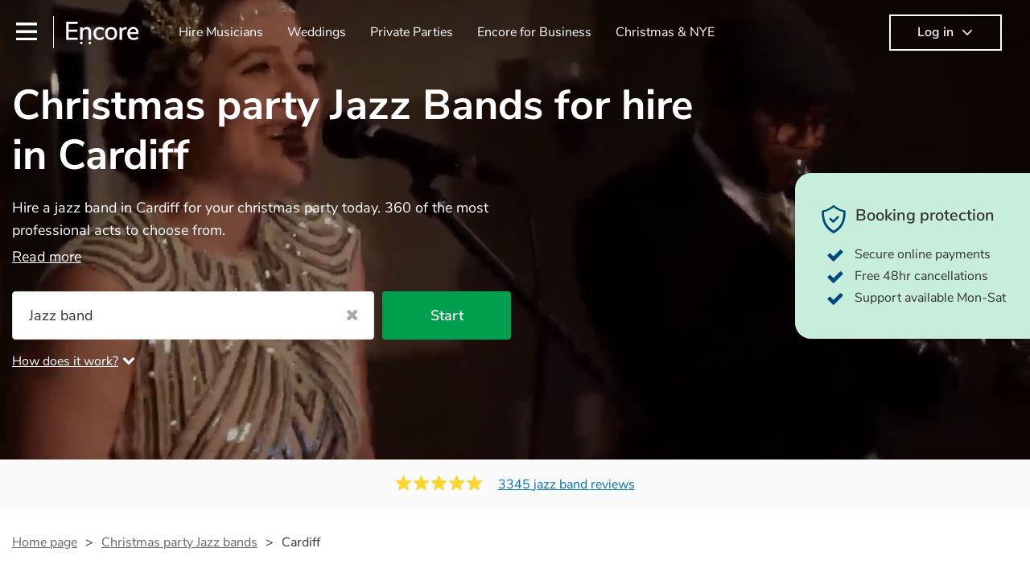

--- FILE ---
content_type: text/html; charset=utf-8
request_url: https://encoremusicians.com/occasions/christmas-party/jazz-bands/cardiff
body_size: 78351
content:
<!DOCTYPE html><html lang="en"><head><title>Best Christmas party Jazz Bands for Hire in Cardiff</title><meta type="category-page"><meta charset="utf-8"><meta http-equiv="X-UA-Compatible" content="IE=edge,chrome=1"><meta name="viewport" content="width=device-width, initial-scale=1.0, maximum-scale=5.0"><meta property="og:title" content="Best Christmas party Jazz Bands for Hire in Cardiff"><meta property="og:site_name" content="Encore"><meta property="og:type" content="website"><meta property="og:image" content="https://encoremusicians.com/img/fb-share-client.jpg"><meta property="og:description" content="Hire a jazz band in Cardiff for your christmas party today. 360 of the most professional acts to choose from."><meta name="description" content="Hire a jazz band in Cardiff for your christmas party today. 360 of the most professional acts to choose from."><link rel="apple-touch-icon-precomposed" sizes="57x57" href="https://encoremusicians.com/img/apple-touch-icon-57x57.png"><link rel="apple-touch-icon-precomposed" sizes="114x114" href="https://encoremusicians.com/img/apple-touch-icon-114x114.png"><link rel="apple-touch-icon-precomposed" sizes="72x72" href="https://encoremusicians.com/img/apple-touch-icon-72x72.png"><link rel="apple-touch-icon-precomposed" sizes="144x144" href="https://encoremusicians.com/img/apple-touch-icon-144x144.png"><link rel="apple-touch-icon-precomposed" sizes="60x60" href="https://encoremusicians.com/img/apple-touch-icon-60x60.png"><link rel="apple-touch-icon-precomposed" sizes="120x120" href="https://encoremusicians.com/img/apple-touch-icon-120x120.png"><link rel="apple-touch-icon-precomposed" sizes="76x76" href="https://encoremusicians.com/img/apple-touch-icon-76x76.png"><link rel="apple-touch-icon-precomposed" sizes="152x152" href="https://encoremusicians.com/img/apple-touch-icon-152x152.png"><link rel="icon" type="image/png" href="https://encoremusicians.com/img/favicon-196x196.png" sizes="196x196"><link rel="icon" type="image/png" href="https://encoremusicians.com/img/favicon-128x128.png" sizes="128x128"><link rel="icon" type="image/png" href="https://encoremusicians.com/img/favicon-96x96.png" sizes="96x96"><link rel="icon" type="image/png" href="https://encoremusicians.com/img/favicon-32x32.png" sizes="32x32"><link rel="icon" type="image/png" href="https://encoremusicians.com/img/favicon-16x16.png" sizes="16x16"><meta name="application-name" content="Encore Musicians"><meta name="msapplication-TileColor" content="#009F4D"><meta name="msapplication-TileImage" content="https://encoremusicians.com/img/mstile-144x144.png"><meta name="msapplication-square70x70logo" content="https://encoremusicians.com/img/mstile-70x70.png"><meta name="msapplication-square150x150logo" content="https://encoremusicians.com/img/mstile-150x150.png"><meta name="msapplication-wide310x150logo" content="https://encoremusicians.com/img/mstile-310x150.png"><meta name="msapplication-square310x310logo" content="https://encoremusicians.com/img/mstile-310x310.png"><meta name="p:domain_verify" content="0ed437205947eaaaaa936a079b54d77d"><meta name="theme-color" content="#333333"><link type="application/opensearchdescription+xml" rel="search" title="Encore" href="/osdd.xml"><script type="application/ld+json">[{"@context":"http://schema.org","@type":"BreadcrumbList","itemListElement":[{"@type":"ListItem","position":1,"name":"Home","item":"https://encoremusicians.com/"},{"@type":"ListItem","position":2,"name":"Christmas Party Jazz bands","item":"https://encoremusicians.com/occasions/christmas-party/jazz-bands"},{"@type":"ListItem","position":3,"name":"Cardiff","item":"https://encoremusicians.com/occasions/christmas-party/jazz-bands/cardiff"}]},{"@context":"http://schema.org","@type":"Service","serviceType":"Jazz band","name":"Hire Jazz band in Cardiff","areaServed":"Cardiff","provider":{"@type":"Organization","name":"Encore Musicians"},"hasOfferCatalog":{"@type":"OfferCatalog","itemListElement":[{"@type":"Offer","name":"Hopkins & Oliver","priceCurrency":"GBP","itemOffered":{"@type":"Service","url":"https://encoremusicians.com/Hopkins&Oliver","image":"https://storage.googleapis.com/encore_profilepictures/240/614431f2dd64b47404682438.jpg?1631859615674","potentialAction":{"@type":"Action","name":"Check availability","location":{"@type":"Place","name":"Bristol"},"target":{"@type":"EntryPoint","httpMethod":"https://encoremusicians.com/Hopkins&Oliver/enquire"}}},"price":600},{"@type":"Offer","name":"Blue Gardenia","priceCurrency":"GBP","itemOffered":{"@type":"Service","url":"https://encoremusicians.com/Blue-Gardenia","image":"https://storage.googleapis.com/encore_profilepictures/240/5da1d59f3f74011a6e72d9bb.jpg?1570888380546","potentialAction":{"@type":"Action","name":"Check availability","location":{"@type":"Place","name":"Bristol"},"target":{"@type":"EntryPoint","httpMethod":"https://encoremusicians.com/Blue-Gardenia/enquire"}}},"price":500},{"@type":"Offer","name":"Trudgeon's Trad Jazz Troubadours ","priceCurrency":"GBP","itemOffered":{"@type":"Service","url":"https://encoremusicians.com/Trudgeons-Trad-Jazz-Troubadours","image":"https://storage.googleapis.com/encore_profilepictures/240/65b25870a4037dfa32776a5b.jpg?1735260454595","potentialAction":{"@type":"Action","name":"Check availability","location":{"@type":"Place","name":"Bristol"},"target":{"@type":"EntryPoint","httpMethod":"https://encoremusicians.com/Trudgeons-Trad-Jazz-Troubadours/enquire"}}},"price":2000},{"@type":"Offer","name":"Twilight ","priceCurrency":"GBP","itemOffered":{"@type":"Service","url":"https://encoremusicians.com/Twilight-Trio","image":"https://storage.googleapis.com/encore_profilepictures/240/62e96dff84cb6e37863189bf.jpg?1718060632936","potentialAction":{"@type":"Action","name":"Check availability","location":{"@type":"Place","name":"Bristol"},"target":{"@type":"EntryPoint","httpMethod":"https://encoremusicians.com/Twilight-Trio/enquire"}}},"price":500},{"@type":"Offer","name":"What's New?!","priceCurrency":"GBP","itemOffered":{"@type":"Service","url":"https://encoremusicians.com/Whats-New","image":"https://storage.googleapis.com/encore_profilepictures/240/65f86e137c23c61bd4c64bd7.jpg?1710936863453","potentialAction":{"@type":"Action","name":"Check availability","location":{"@type":"Place","name":"Cardiff"},"target":{"@type":"EntryPoint","httpMethod":"https://encoremusicians.com/Whats-New/enquire"}}},"price":1250},{"@type":"Offer","name":"Hot Gin Swing Band","priceCurrency":"GBP","itemOffered":{"@type":"Service","url":"https://encoremusicians.com/Hot-Gin-Swing","image":"https://storage.googleapis.com/encore_profilepictures/240/5d25ca3429891a4a90f9195e.jpg?1684708467664","potentialAction":{"@type":"Action","name":"Check availability","location":{"@type":"Place","name":"Bristol"},"target":{"@type":"EntryPoint","httpMethod":"https://encoremusicians.com/Hot-Gin-Swing/enquire"}}},"price":355},{"@type":"Offer","name":"Award Winning Capitol Swing","priceCurrency":"GBP","itemOffered":{"@type":"Service","url":"https://encoremusicians.com/Capitol-Swing","image":"https://storage.googleapis.com/encore_profilepictures/240/597318c123528351219dd913.jpg?1552068428596","potentialAction":{"@type":"Action","name":"Check availability","location":{"@type":"Place","name":"Clevedon"},"target":{"@type":"EntryPoint","httpMethod":"https://encoremusicians.com/Capitol-Swing/enquire"}}},"price":640},{"@type":"Offer","name":"Barrel House Vipers","priceCurrency":"GBP","itemOffered":{"@type":"Service","url":"https://encoremusicians.com/Barrel-House-Vipers","image":"https://storage.googleapis.com/encore_profilepictures/240/629cdd101986f31e51b9da55.jpg?1654447590178","potentialAction":{"@type":"Action","name":"Check availability","location":{"@type":"Place","name":"Bristol"},"target":{"@type":"EntryPoint","httpMethod":"https://encoremusicians.com/Barrel-House-Vipers/enquire"}}},"price":1062.5},{"@type":"Offer","name":"Rendezblues Jazz band","priceCurrency":"GBP","itemOffered":{"@type":"Service","url":"https://encoremusicians.com/Rendezblues-Jazz-band","image":"https://storage.googleapis.com/encore_profilepictures/240/669ba075c3664bed096922a7.jpg?1721476559743","potentialAction":{"@type":"Action","name":"Check availability","location":{"@type":"Place","name":"Bristol"},"target":{"@type":"EntryPoint","httpMethod":"https://encoremusicians.com/Rendezblues-Jazz-band/enquire"}}},"price":1500},{"@type":"Offer","name":"The Roundabout Swing Band","priceCurrency":"GBP","itemOffered":{"@type":"Service","url":"https://encoremusicians.com/The-Roundabout-Swing-Band","image":"https://storage.googleapis.com/encore_profilepictures/240/5dc5959bcb01a02208b58a2e.jpg?1576531816452","potentialAction":{"@type":"Action","name":"Check availability","location":{"@type":"Place","name":"Bristol"},"target":{"@type":"EntryPoint","httpMethod":"https://encoremusicians.com/The-Roundabout-Swing-Band/enquire"}}},"price":995},{"@type":"Offer","name":"St Louis Express","priceCurrency":"GBP","itemOffered":{"@type":"Service","url":"https://encoremusicians.com/St-Louis-Express","image":"https://storage.googleapis.com/encore_profilepictures/240/5972422f600ce93370f36146.jpg?1629407622754","potentialAction":{"@type":"Action","name":"Check availability","location":{"@type":"Place","name":"Pontypridd"},"target":{"@type":"EntryPoint","httpMethod":"https://encoremusicians.com/St-Louis-Express/enquire"}}},"price":800},{"@type":"Offer","name":"Severn Jazz Trio","priceCurrency":"GBP","itemOffered":{"@type":"Service","url":"https://encoremusicians.com/London-Jazz-Trio","image":"https://storage.googleapis.com/encore_profilepictures/240/5a1a945d86e6059733ab9031.jpg?1542278382100","potentialAction":{"@type":"Action","name":"Check availability","location":{"@type":"Place","name":"Bristol"},"target":{"@type":"EntryPoint","httpMethod":"https://encoremusicians.com/London-Jazz-Trio/enquire"}}},"price":750},{"@type":"Offer","name":"Eddie Gripper","priceCurrency":"GBP","itemOffered":{"@type":"Service","url":"https://encoremusicians.com/Eddie-Gipper","image":"https://storage.googleapis.com/encore_profilepictures/240/63248919710bb3275189d2ef.jpg?1741171690326","potentialAction":{"@type":"Action","name":"Check availability","location":{"@type":"Place","name":"Cardiff"},"target":{"@type":"EntryPoint","httpMethod":"https://encoremusicians.com/Eddie-Gipper/enquire"}}},"price":320},{"@type":"Offer","name":"The Transatlantic Hot Club","priceCurrency":"GBP","itemOffered":{"@type":"Service","url":"https://encoremusicians.com/The-Transatlantic-Hot-Club","image":"https://storage.googleapis.com/encore_profilepictures/240/6308c1c9296484a55ddd3718.jpg?1661518664457","potentialAction":{"@type":"Action","name":"Check availability","location":{"@type":"Place","name":"Cardiff"},"target":{"@type":"EntryPoint","httpMethod":"https://encoremusicians.com/The-Transatlantic-Hot-Club/enquire"}}},"price":750},{"@type":"Offer","name":"Felonious Funk","priceCurrency":"GBP","itemOffered":{"@type":"Service","url":"https://encoremusicians.com/Felonious-Funk","image":"https://storage.googleapis.com/encore_profilepictures/240/5cd430b539e3a015dc8285ec.jpg?1570660061201","potentialAction":{"@type":"Action","name":"Check availability","location":{"@type":"Place","name":"Bristol"},"target":{"@type":"EntryPoint","httpMethod":"https://encoremusicians.com/Felonious-Funk/enquire"}}},"price":2500},{"@type":"Offer","name":"Buck Shizz","priceCurrency":"GBP","itemOffered":{"@type":"Service","url":"https://encoremusicians.com/Buck-Shizz","image":"https://storage.googleapis.com/encore_profilepictures/240/630e9721a07c3b2d4d87d6f0.jpg?1754573995720","potentialAction":{"@type":"Action","name":"Check availability","location":{"@type":"Place","name":"Penarth"},"target":{"@type":"EntryPoint","httpMethod":"https://encoremusicians.com/Buck-Shizz/enquire"}}},"price":400},{"@type":"Offer","name":"RendezBlues Jazz Duo","priceCurrency":"GBP","itemOffered":{"@type":"Service","url":"https://encoremusicians.com/RendezBlues","image":"https://storage.googleapis.com/encore_profilepictures/240/63601b6b2b7dcbb2c705266f.jpg?1667244164183","potentialAction":{"@type":"Action","name":"Check availability","location":{"@type":"Place","name":"Bristol"},"target":{"@type":"EntryPoint","httpMethod":"https://encoremusicians.com/RendezBlues/enquire"}}}},{"@type":"Offer","name":"Chopra-Heaton Duo","priceCurrency":"GBP","itemOffered":{"@type":"Service","url":"https://encoremusicians.com/Chopra-Heaton-Duo","image":"https://storage.googleapis.com/encore_profilepictures/240/54db29a1ac566ae540141497.jpg?1537193265884","potentialAction":{"@type":"Action","name":"Check availability","location":{"@type":"Place","name":"Cardiff"},"target":{"@type":"EntryPoint","httpMethod":"https://encoremusicians.com/Chopra-Heaton-Duo/enquire"}}},"price":320}]}},{"@context":"http://schema.org","@type":"LocalBusiness","url":"https://encoremusicians.com/occasions/christmas-party/jazz-bands/cardiff","name":"Cardiff Christmas Party Jazz bands","currenciesAccepted":"GBP","paymentAccepted":"All credit/debit cards","openingHours":"Mo-Su","logo":"https://encoremusicians.com/img/logo.png","image":"https://encoremusicians.com/img/logo.png","priceRange":"£340 - £4000+","aggregateRating":{"@type":"AggregateRating","ratingValue":4.97,"bestRating":"5","worstRating":"1","reviewCount":3345},"telephone":"020 3111 1480","address":{"@type":"PostalAddress","streetAddress":"103 Gaunt Street","addressLocality":"London","addressRegion":"London","postalCode":"SE1 6DP","addressCountry":"UK"}},{"@context":"http://schema.org","@type":"FAQPage","mainEntity":[{"@type":"Question","name":" Are jazz bands good for christmas parties?","acceptedAnswer":{"@type":"Answer","text":"Jazz bands can be excellent for Christmas parties. Jazz music's festive, lively tunes create a sophisticated and enjoyable atmosphere, fitting both formal gatherings and casual celebrations. The versatile nature of jazz allows bands to adapt to a wide range of styles, ensuring a diverse playlist that caters to different tastes. With its timeless appeal and ability to set a jolly mood, a jazz band can enhance the holiday spirit, making it a popular choice for Christmas corporate events.\n\nExplore Encore's curated collection of christmas jazz bands for hire today to find the best band for your christmas party.\n"}},{"@type":"Question","name":"What do jazz musicians wear?","acceptedAnswer":{"@type":"Answer","text":"In traditional jazz bands, women wear cocktail dresses and gowns, and men wear fine suits and tuxedos."}}]}]</script><!-- Google Tag Manager --><link rel="preconnect" href="https://www.googletagmanager.com" crossorigin><script async>window.dataLayer = window.dataLayer || [];
function gtag(){dataLayer.push(arguments);}
(function(w,d,s,l,i){w[l]=w[l]||[];w[l].push({'gtm.start':new Date().getTime(),event:'gtm.js'});var f=d.getElementsByTagName(s)[0],j=d.createElement(s),dl=l!='dataLayer'?'&l='+l:'';j.async=true;j.src='https://www.googletagmanager.com/gtm.js?id='+i+dl;f.parentNode.insertBefore(j,f);})(window,document,'script','dataLayer','GTM-TP4RD94');</script><!-- End Google Tag Manager --><link rel="canonical" href="https://encoremusicians.com/occasions/christmas-party/jazz-bands/cardiff"><link rel="next" href="/occasions/christmas-party/jazz-bands/cardiff?p=2"><link rel="preconnect" href="https://www.google.com" crossorigin><link rel="preconnect" href="https://www.google-analytics.com" crossorigin><link rel="preconnect" href="https://stats.g.doubleclick.net" crossorigin><link rel="preconnect" href="https://www.google.co.uk" crossorigin><link rel="preconnect" href="https://fonts.gstatic.com" crossorigin><link rel="preload" as="font" type="font/woff2" href="/dist/B-jkhYfk-fontawesome-webfont.woff2" crossorigin><link href="/dist/CyFJpeCa-public.css" rel="stylesheet"><link href="/dist/mMvueLSW-font-awesome.css" rel="stylesheet"><style>.button__label,.public-navbar,.public-sidebar{font-size:16px}.button{border-radius:2px;height:50px;outline:0;padding:0 20px;white-space:nowrap}.button__label{font-weight:600;text-align:center}.public-navbar__wrapper{z-index:3001}.public-sidebar__backdrop{z-index:3002}.public-sidebar__container{z-index:3003}.index-page__head__search__button{z-index:3101}.index-page__head__search .autocomplete{z-index:3102}#navbar-react,.public-navbar__menu{position:relative}.public-navbar{-ms-flex-pack:space-between;border-bottom:1px solid #ddd;border-top:1px solid #0000;color:#666;display:flex;font-weight:600;height:80px;-moz-justify-content:space-between;-ms-justify-content:space-between;justify-content:space-between;padding:10px 20px}.public-navbar__left{-moz-align-items:center;-ms-align-items:center;align-items:center;display:flex;-moz-flex-direction:row;flex-direction:row;-moz-flex-grow:1;-ms-flex-grow:1;flex-grow:1;height:100%;margin-right:20px}.public-navbar__right{-ms-flex-pack:flex-end;-moz-align-items:center;-ms-align-items:center;align-items:center;display:flex;float:right;-moz-justify-content:flex-end;-ms-justify-content:flex-end;justify-content:flex-end}.public-navbar__separator{border-left:1px solid #eee;height:40px;margin:0 15px}.public-navbar__login{padding:0 15px;position:relative}.public-navbar__login__button{align-items:center;border:2px solid #333;color:#333;display:flex;height:45px;justify-content:center;line-height:43px;min-width:140px;padding:0 15px;text-align:center}.public-navbar__login__button__icon{margin-bottom:5px;margin-left:8px;position:relative;top:2px}.public-navbar__wrapper{background:#fff;left:0;position:absolute;right:0;top:0}.public-sidebar__backdrop{background:#000;bottom:0;display:none;left:0;opacity:.5;position:fixed;right:0;top:0}.public-sidebar__container{background:#fff;bottom:0;color:#666;font-weight:600;height:100%;left:-260px;overflow:hidden;padding:20px 0;position:fixed;top:0;width:260px}.public-sidebar__menu{height:100%;position:relative;white-space:nowrap}.public-sidebar__menu__mega-menu{display:none}@media (max-width:1200px){.public-sidebar__menu__mega-menu{display:block}}.public-sidebar__menu__inner{display:none;height:100%;height:calc(100% - 40px);vertical-align:top;white-space:normal;width:100%}.public-sidebar__menu__inner__heading{color:#333;font-size:18px;font-weight:600;margin-bottom:15px;margin-top:20px}.public-sidebar__menu__inner__scrollbox{-webkit-overflow-scrolling:touch;height:100%;height:calc(100% - 43px);overflow-y:scroll;padding:0 20px}.public-sidebar__menu__item{color:#666;display:block;font-weight:400;padding:10px 0;position:relative}.public-sidebar__menu__item__icon{fill:#666;color:#666;display:inline-block;height:18px;margin-right:8px;position:relative;top:4px;width:18px}.public-sidebar__menu__item__chevron-left{color:#666;display:inline-block;margin-right:10px;position:relative;top:5px}.public-sidebar__menu__item__chevron-right{color:#666;position:absolute;right:0;top:10px}.public-sidebar__menu__separator{border-bottom:1px solid #eee;margin:10px 0}#content{padding-top:0!important}@media (max-width:991px){.public-navbar__login{margin-top:10px;padding:0}.public-navbar__login__button{position:inherit;right:auto;top:auto}.public-navbar__login.--navbar{display:none}}.public-navbar__separator.--logo{margin:0 15px 0 20px}.public-mega-menu__nav{-moz-align-items:center;-ms-align-items:center;align-items:center;display:flex;height:60px;margin:0 auto;max-width:850px;overflow:hidden;padding:0 15px 0 30px}.public-mega-menu__nav__item{border-bottom:2px solid #0000;border-top:2px solid #0000;display:block;transition:.1s ease-in .2s}.public-mega-menu__nav__item.--active,.public-mega-menu__nav__item: hover{border-bottom:2px solid #333;color:#333}.public-mega-menu__nav__item__link{border-bottom:1px solid #0000;border-top:1px solid #0000;color:#666;cursor:pointer;display:block;font-weight:500;padding:10px 15px;transition:border,color .1s ease-in .2s;white-space:nowrap}.public-mega-menu__nav__item__link:hover{border-bottom:1px solid #fff;color:#333}.public-mega-menu__nav__item__filler{display:block;height:20px;opacity:0;position:absolute;width:100px}.public-navbar__menu__icon{background-repeat:no-repeat;background-size:cover;cursor:pointer;display:inline-block;height:22px;position:relative;top:2px;transition:ease-in;width:26px}.public-navbar__menu__icon.--default{background-image:url(/img/navbar/menu-black.png)}.public-navbar__menu__icon.--default: active{filter:opacity(.5)}.public-navbar__menu__icon.--transparent{background-image:url(/img/navbar/menu-white.png)}.public-navbar__menu__icon.--transparent: active{filter:opacity(.5)}.public-navbar__menu__quote-count{background:#d0021b;border-radius:50%;color:#fff;display:none;font-size:12px;left:16px;padding:0 5px;position:absolute;top:-10px}@media (max-width:767px){.public-navbar__menu__quote-count{display:block}}.public-navbar__logo{background-image:url([data-uri]);background-position:50%;background-repeat:no-repeat;background-size:100%;cursor:pointer;height:30px;margin-right:5px;position:relative;top:1px;transition:0s ease-in .2s;width:90px}.public-navbar__wrapper.--transparent{background:#0000;color:#fff}.public-navbar__wrapper.--transparent .public-navbar{border-bottom:1px solid #0000}.public-navbar__wrapper.--transparent .public-navbar__logo{background-image:url([data-uri])}.public-navbar__wrapper.--transparent .public-navbar__enquiry.--navbar .public-navbar__enquiry__event-expand,.public-navbar__wrapper.--transparent .public-navbar__enquiry.--navbar .public-navbar__enquiry__event-label,.public-navbar__wrapper.--transparent .public-navbar__messages__icon{color:#fff}.public-navbar__wrapper.--transparent .public-navbar__enquiry.--navbar .public-navbar__enquiry__label,.public-navbar__wrapper.--transparent .public-navbar__login.--navbar .public-navbar__login__button{border:2px solid #fff;color:#fff}.public-navbar__wrapper.--transparent .public-navbar__login.--navbar .public-navbar__login__button: hover{border:2px solid #ddd;color:#ddd}.public-navbar__wrapper.--transparent .public-mega-menu__nav__item{border-bottom:2px solid #0000}.public-navbar__wrapper.--transparent .public-mega-menu__nav__item__link{color:#fff}.public-navbar__wrapper.--transparent .public-navbar__menu__icon{background-image:url(/img/navbar/menu-white.png)}</style><style>.button{height:50px;padding:0 20px;border-radius:2px;outline:0}.button.\--primary{background-color:#009f4d;border:1px solid #009f4d;color:#fff}.button.\--primary:hover{background-color:#00bb5b;border:1px solid #00bb5b}.button.\--primary:active,.button.\--primary:active:focus,.button.\--primary:focus{background-color:#029348;border:1px solid #029348}.button.\--secondary{background-color:#0072ce;border:1px solid #0072ce;color:#fff}.button.\--secondary:hover{background-color:#1383de;border:1px solid #1383de}.button.\--secondary:active,.button.\--secondary:active:focus,.button.\--secondary:focus{background-color:#006cc4;border:1px solid #006cc4}.button.\--tertiary{background-color:#fff;border:1px solid #ddd;color:#0072ce}.button.\--tertiary:hover{color:#1383de;border-color:#0072ce}.button.\--tertiary:active,.button.\--tertiary:active:focus,.button.\--tertiary:focus{color:#006cc4}.button.\--alternative{background-color:#e0e0e0;border:1px solid #e0e0e0}.button.\--alternative:hover{background-color:#d3d3d3;border:1px solid #d3d3d3}.button.\--link{border:none;color:#333;text-decoration:underline;background:#fff}.button.\--disabled{cursor:default;opacity:.5}.button__icon{font-size:18px;top:1px;margin-right:10px}.button__label{text-align:center;font-size:16px;font-weight:600}.button__label.\--primary{color:#fff}.expandable-text__text{margin:0}.expandable-text__button{display:inline-block;margin-top:5px;color:#0072ce}.expandable-text__button:hover{cursor:pointer}.expandable-text__button__icon{position:relative;top:2px;margin-left:5px;font-size:20px;font-weight:700}.star-rating__star:not(:last-child){margin-right:3px}.rating-banner{padding:20px 0 16px;background:#fafafa;min-height:62px}@media (max-width:767px){.rating-banner{padding:20px 0 18px;border-bottom:1px solid #eee}}.rating-banner__container{display:-webkit-box;display:-moz-box;display:-ms-flexbox;display:-webkit-flex;display:flex;-webkit-flex-direction:column;-moz-flex-direction:column;-ms-flex-direction:column;flex-direction:column}@media (max-width:767px){.rating-banner__container{max-width:485px}}.rating-banner__rating{display:-webkit-box;display:-moz-box;display:-ms-flexbox;display:-webkit-flex;display:flex;margin-right:40px}@media (max-width:991px){.rating-banner__rating{-webkit-flex-direction:column;-moz-flex-direction:column;-ms-flex-direction:column;flex-direction:column;margin-right:0;margin-bottom:10px}}@media (max-width:767px){.rating-banner__rating{display:none}}.rating-banner__rating__text{font-size:16px;font-weight:600;line-height:22px;margin-right:10px}@media (max-width:991px){.rating-banner__rating__text{-webkit-box-ordinal-group:1;-moz-box-ordinal-group:1;-ms-flex-order:1;-webkit-order:1;order:1;display:block;margin-right:0;font-size:18px}}@media (max-width:991px){.rating-banner__rating__logo{-webkit-box-ordinal-group:0;-moz-box-ordinal-group:0;-ms-flex-order:0;-webkit-order:0;order:0;margin-bottom:3px}}.rating-banner__rating__logo__stars{position:relative;top:-6px;width:80px;margin-right:10px}.rating-banner__rating__logo__company{display:inline-block;position:relative;top:-1px;height:20px}@media (max-width:991px){.rating-banner__rating__logo__company{left:-6px}}.rating-banner__rating__logo__company a{color:#333}.rating-banner__reviews{display:-webkit-box;display:-moz-box;display:-ms-flexbox;display:-webkit-flex;display:flex;-webkit-justify-content:center;-moz-justify-content:center;-ms-justify-content:center;justify-content:center;-ms-flex-pack:center}@media (max-width:991px){.rating-banner__reviews{-webkit-flex-direction:row;-moz-flex-direction:row;-ms-flex-direction:row;flex-direction:row}}.rating-banner__reviews__link{color:#0072ce;text-decoration:underline}.rating-banner__reviews .star-rating__container{margin-right:20px;position:relative;top:-3px;white-space:nowrap}@media (max-width:991px){.rating-banner__reviews .star-rating__container{margin-right:10px}}.breadcrumb{display:-webkit-box;display:-moz-box;display:-ms-flexbox;display:-webkit-flex;display:flex;-webkit-flex-wrap:wrap;-moz-flex-wrap:wrap;-ms-flex-wrap:wrap;flex-wrap:wrap;margin-bottom:30px}@media (max-width:767px){.breadcrumb{margin-bottom:20px}}.breadcrumb__item{position:relative;font-size:16px;line-height:22px}@media (max-width:767px){.breadcrumb__item{line-height:28px}}.breadcrumb__item__label.\--active{color:#333}.breadcrumb__item__label.\--link{color:#666;cursor:pointer;text-decoration:underline}.breadcrumb__item:not(:last-child){margin-right:10px;padding-right:20px}.breadcrumb__item:not(:last-child):after{content:">";position:absolute;right:0}.autocomplete__container{width:200px}.autocomplete__label{font-size:16px;margin-bottom:10px}.autocomplete__input{height:40px;width:100%;border-radius:4px;border:1px solid #ddd;background-color:#fff;padding:5px 8px;-webkit-appearance:none;outline:0}.autocomplete__close{position:absolute;font-size:20px;color:#aaa;right:19px;top:19px;cursor:pointer}.autocomplete__close:hover{color:#888}.autocomplete__dropdown{position:relative;width:100%;z-index:1000}.autocomplete__dropdown__list{width:100%;max-height:200px;overflow-y:scroll;border:1px solid #ddd;background-color:#fff;list-style:none;padding:0;border-radius:4px;margin-top:0;margin-bottom:0}.autocomplete__dropdown__list.\--message{border-bottom-left-radius:0;border-bottom-right-radius:0}.autocomplete__dropdown__list__container{position:absolute;z-index:99;width:100%}.autocomplete__dropdown__list__item{height:40px;padding:10px;overflow:hidden}.autocomplete__dropdown__list__item:hover{cursor:pointer}.autocomplete__dropdown__list__item.\--active{background-color:#eee}.autocomplete__dropdown__list__item.\--no-result:hover{background-color:#fff;cursor:auto}.autocomplete__dropdown__list__message{font-size:14px;border:1px solid #ddd;background-color:#fff;padding:10px;border-bottom-left-radius:4px;border-bottom-right-radius:4px}.autocomplete__dropdown__list__message__link{font-size:14px;text-decoration:underline;cursor:pointer}.pac-item{padding:5px 10px}.pac-icon{display:none}.pac-logo:after{background-size:80px 10px}#rheostat-slider .rheostat{overflow:visible}#rheostat-slider .rheostat-slider{margin:15px 15px 10px;max-width:350px}#rheostat-slider .rheostat-background{background-color:#fbfbfb;border:1px solid #ddd;position:relative;height:10px!important;top:-3px;border-radius:4px}#rheostat-slider .rheostat-progress{z-index:3;background-color:#0072ce!important;position:absolute!important;border-radius:4px;height:10px;top:-3px}#rheostat-slider .rheostat-handle{position:absolute;cursor:pointer;width:30px!important;height:30px!important;border:1px solid #ddd!important;background-color:#fbfbfb!important;border-radius:30px!important;outline:0!important;z-index:4!important;box-shadow:0 2px 2px rgba(72,72,72,.3)!important;margin-left:-16px!important;top:-14px!important}#rheostat-slider .rheostat-handle:after,#rheostat-slider .rheostat-handle:before{content:"";display:block;position:absolute;background-color:#fbfbfb}.input__label{font-size:16px;margin-bottom:10px}.input__field{height:35px;width:200px;border-radius:4px;border:1px solid #e5e5e5;background-color:#fff;padding:5px 8px;-webkit-appearance:none;outline:0;display:inline-block}.input__error{display:inline-block;margin-left:20px}@media (max-width:767px){.input__error{display:block;margin-left:0;margin-top:10px}}.input__error__icon{color:red;font-size:18px}.input__error__text{color:red;margin-left:10px;font-size:14px}.input__criteria__container{margin-top:5px}.input__criteria__item{display:inline-block}.input__criteria__item:not(:last-child){margin-right:10px}.input__criteria__icon{margin-right:5px;color:#0072ce;font-size:14px}.input__criteria__text{font-size:12px;color:#333}.text-selector__text{height:60px;width:164px;border:1px solid #ddd;border-radius:4px;background-color:#fff;color:#666;font-size:16px;font-weight:500;padding:5px 10px;cursor:pointer;display:table-cell;vertical-align:middle;text-align:center}.text-selector__text:hover{box-shadow:0 1px 2px rgba(0,0,0,.2);color:#0072ce}.text-selector__text.\--selected{border:1px solid #0072ce;color:#0072ce}.editable-text-selector__text{height:58px;width:164px;border:1px solid #ddd;border-radius:4px;background-color:#fff;color:#0072ce;font-size:16px;font-weight:500;padding:5px 20px;cursor:pointer;display:table-cell;vertical-align:middle;text-align:center}.editable-text-selector__text:hover{box-shadow:0 1px 2px rgba(0,0,0,.2)}.editable-text-selector__text.\--selected{cursor:auto;border:1px solid #0072ce}.editable-text-selector__input{height:40px;padding:5px 0;border:0;border-bottom:1px solid #ddd;-webkit-appearance:none;outline:0;color:#333;width:100%}.editable-text-selector__input::-moz-placeholder{font-size:16px;font-style:italic}.editable-text-selector__input::-ms-input-placeholder{font-size:16px;font-style:italic}.editable-text-selector__input::-webkit-input-placeholder{font-size:16px;font-style:italic}.radio-selector-group__container>.text-selector__container{display:inline-block;margin-right:10px}.radio-selector-group__container>.text-selector__container:last-child{margin-right:0}@media (max-width:450px){.radio-selector-group__container>.text-selector__container{display:table;margin-bottom:10px;width:100%}.radio-selector-group__container>.text-selector__container:last-child{margin-bottom:0}}.radio-selector-group__label{font-size:16px;line-height:22px;margin-bottom:10px}.video-player__wrapper{position:relative;width:100%}.video-player__wrapper:hover{cursor:pointer}.video-player__wrapper:hover .video-player__overlay{display:block}.video-player__overlay{display:none;position:absolute;top:0;left:0;bottom:0;right:0;background:#000;opacity:.5}.video-player__controls{position:absolute;top:40%;display:table;height:50px;color:#fff;width:100%;z-index:1}.video-player__controls__left{width:100px;display:table-cell;text-align:center;vertical-align:middle}.video-player__controls__middle{width:calc(100% - 200px);display:table-cell;text-align:center;vertical-align:middle}.video-player__controls__right{width:100px;display:table-cell;text-align:center;vertical-align:middle}.video-player__controls__btn-watch{width:120px;height:40px;color:#333;background:#fff;border-radius:20px;cursor:pointer;line-height:40px;margin:0 auto}.video-player__controls__btn-watch__icon{margin-right:10px}.video-player__controls__btn-next,.video-player__controls__btn-prev{cursor:pointer;font-size:45px}.vimeo-player,.youtube-player{background:#000}.vimeo-player__thumbnail,.youtube-player__thumbnail{background-color:#000;background-position:50%;background-repeat:no-repeat;height:350px;background-size:cover}@media (max-width:450px){.vimeo-player__thumbnail,.youtube-player__thumbnail{height:60vw}}.profile-tile{position:relative;background:#fff;color:#333;margin-bottom:20px;height:550px;max-width:360px;border-radius:4px;overflow:hidden;border:1px solid #ddd}@media (max-width:767px){.profile-tile{height:auto;min-height:550px}}.profile-tile:hover{box-shadow:0 1px 2px rgba(0,0,0,.2)}.profile-tile:hover .profile-tile__info__section{background:#fdfdfd}.profile-tile:hover .profile-tile__info__reviews__link:not(.\--no-reviews){text-decoration:underline}.profile-tile:hover .profile-tile__info__reviews__link:not(.\--no-reviews):hover{text-decoration:none}.profile-tile__video{width:100%;height:360px;overflow:hidden;background:#000}.profile-tile__video__close{position:absolute;left:12px;top:20px;cursor:pointer;color:#ddd;font-size:20px}.profile-tile__video .video-player__wrapper{top:60px;height:200px;overflow:hidden}@media (max-width: 767px) {#category-page .category-page__video-header__video-overlay.violinist {object-position:75%}#category-page .category-page__video-header__video-overlay.entertainer,#category-page .category-page__video-header__video-overlay.wedding-entertainer {object-position: 65%}}.profile-tile__image{display:block;background-size:cover;background-repeat:no-repeat;background-position:50%;width:100%;object-fit:cover;aspect-ratio:1}.profile-tile__image:hover{cursor:pointer}.profile-tile__image__section{position:relative}.profile-tile__image__overlay{position:absolute;top:0;left:0;right:0;height:360px;z-index:1;cursor:pointer}@media (max-width:991px){.profile-tile__image__overlay{display:none}.profile-tile__image__overlay.--category-overlay{display:block}}.profile-tile__image__overlay.overlay {width: 100%;height: 100%;top: 0;display: none}.profile-tile__image__overlay:hover.overlay {display: flex;align-items: center;justify-content: center;top: 0;background-color: rgba(0, 0, 0, 0.5);transition: background-color 0.2s linear;}@media (max-width:991px){.profile-tile__image__overlay:hover.overlay{display:none}}.profile-tile__image__overlay__text{position:absolute;top:160px;left:0;right:0;text-align:center;color:#fff;z-index:2;display:none;font-size:18px}.profile-tile__image__overlay__curtain{width:100%;height:100%;background-color:transparent;transition:background-color .2s linear}.profile-tile__image__overlay:hover .profile-tile__image__overlay__curtain{background-color:rgba(0,0,0,.5)}.profile-tile__image__overlay:hover .profile-tile__image__overlay__text{display:block}.profile-tile__label{position:absolute;top:10px;left:15px;background-color:#009f4d;color:#fff;padding:10px 15px;border-radius:2px;font-weight:600}.profile-tile__label .fa{margin-right:6px}.profile-tile__overlay{position:absolute;bottom:0;right:0;left:0;z-index:3}.profile-tile__buttons__section{display:-webkit-box;display:-moz-box;display:-ms-flexbox;display:-webkit-flex;display:flex;-webkit-justify-content:space-between;-moz-justify-content:space-between;-ms-justify-content:space-between;justify-content:space-between;-ms-flex-pack:space-between;-webkit-align-items:center;-moz-align-items:center;-ms-align-items:center;align-items:center;padding:18px 15px}.profile-tile__buttons__watch-btn{-webkit-flex-basis:50%;-moz-flex-basis:50%;-ms-flex-basis:50%;flex-basis:50%;margin-right:5px}.profile-tile__buttons__watch-btn .button{width:100%;height:45px;border-radius:22px;padding:0 10px;transition:border-radius .2s ease-out}.profile-tile__buttons__watch-btn.\--media-playing .button{border-radius:4px}.profile-tile__buttons__watch-btn__icon{font-size:16px;top:-2px;margin-right:10px}.profile-tile__buttons__quote-btn{-webkit-flex-basis:50%;-moz-flex-basis:50%;-ms-flex-basis:50%;flex-basis:50%;margin-left:5px;height:45px;line-height:45px;background:#fff;padding:0 5px;border-radius:22px;text-align:center;border:1px solid #ddd;transition:border-radius .2s ease-out}.profile-tile__buttons__quote-btn.\--media-playing{border-radius:4px}.profile-tile__buttons__quote-btn.\--disabled{cursor:default}.profile-tile__buttons__quote-btn.\--confirmed{background:#fafafa;white-space:nowrap}.profile-tile__buttons__quote-btn__icon{font-size:18px;margin-right:5px}.profile-tile__buttons__quote-btn__icon.\--confirmed{color:#009f4d;cursor:default!important}.profile-tile__buttons__quote-btn__text{color:#0072ce;font-size:16px;line-height:16px;font-weight:600;white-space:nowrap}.profile-tile__buttons__quote-btn__text.\--confirmed{color:#666}.profile-tile__buttons__quote-btn:hover__text{color:#1383de}.profile-tile__info__section{background:#fff;padding:15px;overflow:hidden;min-height:120px;border-top:1px solid #eee}.profile-tile__info__top{display:-webkit-box;display:-moz-box;display:-ms-flexbox;display:-webkit-flex;display:flex;-webkit-justify-content:space-between;-moz-justify-content:space-between;-ms-justify-content:space-between;justify-content:space-between;-ms-flex-pack:space-between;margin-bottom:2px}.profile-tile__info__top.\--noprice{margin-bottom:8px}.profile-tile__info__middle{overflow:hidden;max-height:58px;margin-bottom:5px}.profile-tile__info__bottom{display:-webkit-box;display:-moz-box;display:-ms-flexbox;display:-webkit-flex;display:flex}.profile-tile__info__shortbio{min-height:76px;margin-top:10px;color:#777}@media (max-width:767px){.profile-tile__info__shortbio{min-height:auto}}.profile-tile__info__shortbio .expandable-text__button{color:#666;font-size:14px;margin-top:2px;text-decoration:underline}.profile-tile__info__shortbio .expandable-text__button:hover{text-decoration:none}.profile-tile__info__reviews__stars{margin-right:5px}.profile-tile__info__reviews__star{color:#fde16d;font-size:16px;letter-spacing:2px}.profile-tile__info__reviews__link{font-size:14px;white-space:nowrap}.profile-tile__info__reviews__link:not(.\--no-reviews){color:#666;cursor:pointer}@media (max-width:991px){.profile-tile__info__reviews__link:not(.\--no-reviews){text-decoration:underline}}.profile-tile__info__reviews__link.\--no-reviews{color:#666}.profile-tile__info__price{color:#009f4d;font-weight:700;position:relative;top:-4px;-webkit-touch-callout:none;-webkit-user-select:none;-khtml-user-select:none;-moz-user-select:none;-ms-user-select:none;user-select:none}.profile-tile__info__price__label{font-size:16px;margin-right:5px}.profile-tile__info__price__value{font-size:20px}.profile-tile__info__name{font-size:20px;cursor:pointer}.profile-tile__info__name__text{display:inline-block;color:#333;font-size:20px;font-weight:500;line-height:26px;margin:0 10px 0 0}.profile-tile__info__name__link{display:inline-block;white-space:nowrap;font-size:16px;color:#0072ce}.profile-tile__info__name__link:hover{color:#1383de}.profile-tile__info__tag{font-size:16px;color:#555;margin-right:10px;overflow:hidden;text-overflow:ellipsis;white-space:nowrap;display:inline-block;max-width:50%}.profile-tile__info__location{display:table;font-size:16px;white-space:nowrap}.profile-tile__info__location__icon{padding:0 6px 0 2px;display:table-cell;font-size:18px;position:relative;left:1px;top:1px}.profile-tile__info__location__text{display:inline-block;vertical-align:bottom;max-width:150px;overflow:hidden;text-overflow:ellipsis;white-space:nowrap;color:#555}.profile-tile__info__location__text.\--distance{max-width:130px}.profile-tile__info__location__distance{display:inline-block;color:#666;font-size:14px;margin-left:5px}.profile-tile__availability{display:-webkit-box;display:-moz-box;display:-ms-flexbox;display:-webkit-flex;display:flex}.profile-tile__availability__container{position:absolute;top:5px;left:5px;border-radius:8px;border:1px solid #ddd;background:#fff;z-index:5;overflow:hidden;padding:5px 10px;transition:all .3s linear}.profile-tile__availability__icon{top:1px;color:#009f4d;font-size:20px;margin-right:7px}.profile-tile__availability__label.\--media-playing b{display:none}@media (max-width:991px){.profile-tile__availability__label b{display:none}}.profile-tile__shortlist__container{position:absolute;top:10px;right:10px;border-radius:22px;height:45px;width:45px;cursor:pointer;background:hsla(0,0%,100%,.8);z-index:5;overflow:hidden;padding:0 12px 0 13px;transition:all .3s linear}.profile-tile__shortlist__container:hover:not(.\--shortlisted){background:#fff}.profile-tile__shortlist__container:hover:not(.\--shortlisted) .profile-tile__shortlist__icon{color:#d0021b}.profile-tile__shortlist__container.\--shortlisted{background:#fff}.profile-tile__shortlist__container.\--media-playing{width:125px;border-radius:2px;padding:0 20px}.profile-tile__shortlist__container.\--media-playing.\--shortlisted{background:#fff;width:145px}.profile-tile__shortlist__container.\--media-playing.\--shortlisted .profile-tile__shortlist__label{text-decoration:none;color:#333}.profile-tile__shortlist__button{display:-webkit-box;display:-moz-box;display:-ms-flexbox;display:-webkit-flex;display:flex;-webkit-align-items:center;-moz-align-items:center;-ms-align-items:center;align-items:center;overflow:hidden;height:100%}.profile-tile__shortlist__label{color:#666;text-decoration:underline}.profile-tile__shortlist__label.\--shortlisted{color:#333}.profile-tile__shortlist__icon{color:#666;font-size:20px;margin-right:5px;top:1px}.profile-tile__shortlist__icon.\--shortlisted{color:#d0021b;margin-left:0}.profile-tile__shortlist__icon:not(.\--shortlisted):hover{color:#d0021b}#SlidingPanel .sliding-panel__backdrop{position:fixed;top:0;left:0;right:0;bottom:0;z-index:4000;-webkit-overflow-scrolling:touch;background:rgba(0,0,0,.5)}#SlidingPanel .sliding-panel__content{position:fixed;top:100%;left:0;right:0;bottom:0;background:#fff;z-index:4001;overflow:scroll;-webkit-overflow-scrolling:touch;padding:40px}@media (max-width:991px){#SlidingPanel .sliding-panel__content{padding:20px}}#SlidingPanel .sliding-panel__content.\--show{transition:all .4s ease-out;top:40%}@media (max-width:991px){#SlidingPanel .sliding-panel__content.\--show{top:0}}#SlidingPanel .sliding-panel__content.\--hide{transition:all .2s ease-out;top:100%}#SlidingPanel .sliding-panel__close-btn{position:absolute;top:20px;right:40px;cursor:pointer;font-size:22px;width:24px;text-align:center}@media (max-width:767px){#SlidingPanel .sliding-panel__close-btn{right:20px}}.numbered-list__item{position:relative;margin-bottom:20px}.numbered-list__item:not(:last-child):after{content:"";border-left:2px solid #ddd;position:absolute;left:14px;top:30px;height:15px}.numbered-list__item__number{display:inline-block;vertical-align:top;width:30px;height:30px;text-align:center;border-radius:50%;margin-right:10px;padding:5px;position:relative;top:-3px;font-weight:700}.numbered-list__item__number.\--green{background:#009f4d;color:#fff}.numbered-list__item__number.\--gray{background:#f6f6f6;color:#0072ce}.numbered-list__item__text{display:inline-block;vertical-align:middle;font-size:18px;width:calc(100% - 50px)}.stop-scroll-fix{position:fixed;left:0;right:0;height:99999px;overflow-y:scroll}.alert-message__box{display:table;margin:15px 0;width:100%;max-width:850px;border-radius:3px;padding:10px 15px;max-width:600px}.alert-message__box.\--info{border:1px solid #222e4e;background-color:#e9f0ff}.alert-message__box.\--success{border:1px solid #468847;background-color:#dff0d8}.alert-message__box.\--warning{border:1px solid #f5a623;background-color:rgba(245,166,35,.1)}.alert-message__box.\--error{border:1px solid red;background-color:#ffe5df}.alert-message__box.\--warn{border:1px solid #f5a623;background-color:rgba(245,166,35,.1)}.alert-message__left-panel{display:table-cell;width:30px;vertical-align:top}.alert-message__right-panel{display:table-cell;font-size:16px}.alert-message__body__title{font-weight:700;margin:0;line-height:22px;margin-bottom:5px;margin-top:2px}.alert-message__body__description{font-weight:400;margin:0;line-height:22px;margin-bottom:2px}.alert-message__body__link{color:#0072ce;cursor:pointer}.alert-message__icon{font-size:22px;vertical-align:top}.alert-message__icon.\--info{color:#222e4e}.alert-message__icon.\--success{color:#468847}.alert-message__icon.\--warning{color:#f5a623}.alert-message__icon.\--error{color:red;top:-1px}.alert-message__icon.\--warn{color:#f5a623;top:-1px}.shortened-text__text{margin:0}.shortened-text__text:not(.\--expand).\--horizontal{text-overflow:ellipsis;white-space:nowrap}.shortened-text__button{padding-top:10px;color:#0072ce}.shortened-text__button.\--horizontal{padding-top:0;padding-left:10px}@media (max-width:767px){.shortened-text__button.\--horizontal{padding-top:10px;padding-left:0;width:100%}}.shortened-text__button.\--horizontal.\--expand{width:100%;padding-top:10px;padding-left:0}.shortened-text__button__text:hover{cursor:pointer}.bar-chart{position:relative}.bar-chart,.bar-chart__area{display:-webkit-box;display:-moz-box;display:-ms-flexbox;display:-webkit-flex;display:flex;-webkit-flex-grow:1;-moz-flex-grow:1;-ms-flex-grow:1;flex-grow:1}.bar-chart__area{-webkit-justify-content:space-between;-moz-justify-content:space-between;-ms-justify-content:space-between;justify-content:space-between;-ms-flex-pack:space-between;-webkit-align-items:flex-end;-moz-align-items:flex-end;-ms-align-items:flex-end;align-items:flex-end;z-index:1}.bar-chart__item{display:-webkit-box;display:-moz-box;display:-ms-flexbox;display:-webkit-flex;display:flex;-webkit-flex-direction:column;-moz-flex-direction:column;-ms-flex-direction:column;flex-direction:column;-webkit-align-items:center;-moz-align-items:center;-ms-align-items:center;align-items:center;-webkit-justify-content:flex-end;-moz-justify-content:flex-end;-ms-justify-content:flex-end;justify-content:flex-end;-ms-flex-pack:flex-end}.bar-chart__item:not(:last-child){margin-right:5px}.bar-chart__item__label{height:25px;font-size:12px;font-weight:600;line-height:25px;text-align:center}.bar-chart__item__bar{width:24px;border:1px solid #009f4d;border-radius:2px 2px 0 0;background-color:#7fcfa6}@media (max-width:450px){.bar-chart__item__bar{width:15px}}@media (max-width:767px){.bar-chart__item:not(:first-child):not(:last-child):not(:nth-child(6)) .bar-chart__item__bar{margin-bottom:25px}.bar-chart__item:not(:first-child):not(:last-child):not(:nth-child(6)) .bar-chart__item__label{display:none}}.bar-chart__background{position:absolute;top:0;right:0;left:0}.bar-chart__background__line{border-top:1px dashed #eee}.price-calculator-section__title{font-size:22px;font-weight:600;line-height:30px;margin-bottom:10px}.price-calculator-section__description{font-size:16px;line-height:22px;margin-bottom:20px}.price-calculator-section__default-stages{display:-webkit-box;display:-moz-box;display:-ms-flexbox;display:-webkit-flex;display:flex;margin-bottom:20px}@media (max-width:767px){.price-calculator-section__default-stages{-webkit-flex-direction:column;-moz-flex-direction:column;-ms-flex-direction:column;flex-direction:column}}.price-calculator-section__hidden-stages{padding-bottom:40px}.price-calculator-section__stage.\--hours{margin-right:50px}@media (max-width:767px){.price-calculator-section__stage.\--hours{margin-right:0;margin-bottom:20px}}@media (max-width:767px){.price-calculator-section__stage.\--hours .text-selector__container{display:inline-block;width:30%;vertical-align:top;margin-right:7px}}.price-calculator-section__stage.\--hours .text-selector__text{width:132px}@media (max-width:767px){.price-calculator-section__stage.\--group-size{margin-right:0}}@media (max-width:767px){.price-calculator-section__stage.\--group-size .text-selector__container{display:inline-block;width:30%;vertical-align:top;margin-right:7px}}.price-calculator-section__stage.\--group-size .text-selector__text{width:82px}.price-calculator-section__stage.\--quote{border-radius:8px;border:1px solid #eee;background:#f6f6f6;margin-bottom:30px;padding:20px;position:relative}.price-calculator-section__stage.\--inactive{opacity:.5}.price-calculator-section__stage__question{margin-bottom:20px}.price-calculator-section__stage__question.\--quote{margin-bottom:0;position:absolute;top:-9px;left:0}.price-calculator-section__stage__question__number{display:inline-block;vertical-align:top;width:25px;height:25px;text-align:center;background:#009f4d;color:#fff;border-radius:50%;margin-right:10px;padding:2px;position:relative;top:-3px}.price-calculator-section__stage__question__text{font-size:16px;font-weight:600;line-height:22px}.price-calculator-section__stage__quote__label{text-align:center;margin-bottom:5px}.price-calculator-section__stage__quote__value{font-size:20px;font-weight:600;line-height:24px;text-align:center}.price-calculator-section__stage__enquiry__row{display:-webkit-box;display:-moz-box;display:-ms-flexbox;display:-webkit-flex;display:flex}@media (max-width:991px){.price-calculator-section__stage__enquiry__row{-webkit-flex-direction:column;-moz-flex-direction:column;-ms-flex-direction:column;flex-direction:column}}.price-calculator-section__stage__enquiry__left{display:-webkit-box;display:-moz-box;display:-ms-flexbox;display:-webkit-flex;display:flex;-webkit-flex-basis:50%;-moz-flex-basis:50%;-ms-flex-basis:50%;flex-basis:50%}.price-calculator-section__stage__enquiry__expert{padding-right:20px}.price-calculator-section__stage__enquiry__expert__image{border-radius:50%;width:100px;height:100px}@media (max-width:991px){.price-calculator-section__stage__enquiry__expert__image{width:100px;height:100px}}@media (max-width:767px){.price-calculator-section__stage__enquiry__expert__image{width:60px;height:60px}}.price-calculator-section__stage__enquiry__expert__header{font-size:16px;font-weight:600;line-height:22px}.price-calculator-section__stage__enquiry__expert__text{margin-bottom:20px;font-size:16px;line-height:22px;max-width:270px}@media (max-width:767px){.price-calculator-section__stage__enquiry__expert__text{margin-bottom:10px}}@media (max-width:767px){.price-calculator-section__stage__enquiry__buttons.\--desktop{display:none}}.price-calculator-section__stage__enquiry__buttons.\--mobile{display:none}@media (max-width:767px){.price-calculator-section__stage__enquiry__buttons.\--mobile{display:block;margin-top:20px}}.price-calculator-section__stage__enquiry__buttons .button.\--primary{font-size:18px;height:50px;width:170px}@media (max-width:991px){.price-calculator-section__stage__enquiry__buttons .button.\--primary{width:100%}}.price-calculator-section__stage__enquiry__buttons .button.\--link{color:#666;background:0 0;height:40px;width:120px}@media (max-width:991px){.price-calculator-section__stage__enquiry__buttons .button.\--link{width:100%;margin-top:5px}}@media (max-width:767px){.price-calculator-section__stage__enquiry__buttons .button.\--link,.price-calculator-section__stage__enquiry__list{display:none}}.price-calculator-section__stage__enquiry__list__item{position:relative}.price-calculator-section__stage__enquiry__list__item:not(:last-child){margin-bottom:20px}.price-calculator-section__stage__enquiry__list__item:not(:last-child):after{content:"";border-left:2px solid #ddd;position:absolute;left:14px;top:30px;height:15px}.price-calculator-section__stage__enquiry__list__item__number{display:inline-block;vertical-align:top;width:30px;height:30px;text-align:center;background:#009f4d;color:#fff;border-radius:50%;margin-right:10px;padding:5px;position:relative;top:-3px}.price-calculator-section__stage__enquiry__list__item__text{display:inline-block;vertical-align:middle;font-size:16px;width:calc(100% - 50px)}.price-calculator-section__notification{max-width:420px;margin-top:-10px;margin-bottom:30px}.loading-container{padding-top:20px;text-align:center;display:table;width:100%;margin:0 auto}.loading-container .loading-content{display:table-cell;height:100%;vertical-align:middle;overflow:hidden}.loading-container .loading-content img{width:80px;height:80px;margin-bottom:20px}.loading-container .loading-content .loading-text{padding:0 15px;max-width:350px;margin:0 auto;min-width:250px;color:#333;font-family:Nunito Sans,sans-serif;font-size:24px;font-weight:500;line-height:29px;text-align:center;margin-top:20px}@media (max-width:767px){.loading-container .loading-content .loading-text{font-size:22px}}.loading-container .loading-content .loading-dots{margin-top:25px}@media (max-width:767px){.loading-container .loading-content .loading-dots{margin-top:20px}}.loading-container .loading-content .loading-dots .dot{margin-left:6px;margin-right:6px;display:inline-block;background-color:#009f4d;width:18px;height:18px;border-radius:50%}@media (max-width:767px){.loading-container .loading-content .loading-dots .dot{width:16px;height:16px}}.loading-container .loading-content .loading-dots span{animation-name:blink;animation-duration:1.4s;animation-iteration-count:infinite;animation-fill-mode:both}.loading-container .loading-content .loading-dots span:nth-child(2){animation-delay:.2s}.loading-container .loading-content .loading-dots span:nth-child(3){animation-delay:.4s}@keyframes blink{0%{opacity:.2}20%{opacity:1}to{opacity:.2}}.faqs{margin-top:50px}.faqs__title{font-size:28px;font-weight:600;margin:0}.faqs__description{font-size:16px;line-height:22px;margin:20px 0 0}.faqs__list{display:-webkit-box;display:-moz-box;display:-ms-flexbox;display:-webkit-flex;display:flex;-webkit-flex-wrap:wrap;-moz-flex-wrap:wrap;-ms-flex-wrap:wrap;flex-wrap:wrap;margin:30px 0 0}@media (max-width:767px){.faqs__list{-webkit-flex-direction:column;-moz-flex-direction:column;-ms-flex-direction:column;flex-direction:column}}.faqs__item{width:50%}.faqs__item:nth-child(odd){padding-right:30px}@media (max-width:767px){.faqs__item:nth-child(odd){padding-right:0}}.faqs__item:nth-child(2n){padding-left:20px}@media (max-width:767px){.faqs__item:nth-child(2n){padding-left:0}}@media (max-width:767px){.faqs__item{padding:0;width:100%}}.faqs__item:not(:last-child){margin-bottom:50px}@media (max-width:767px){.faqs__item:not(:last-child){margin-bottom:30px}}.faqs__icon{display:table-cell;color:#009f4d;font-size:22px;padding-right:10px}.faqs__question{display:table-cell;padding:0 0 20px;font-size:18px;font-weight:600;line-height:24px}.faqs .shortened-text__text{border:1px solid #eee;border-bottom:0;border-top-left-radius:8px;border-top-right-radius:8px;background-color:#f6f6f6;padding:20px 20px 0;font-size:16px;line-height:22px;white-space:pre-line;word-break:break-word}.faqs .shortened-text__button{width:100%;border:1px solid #eee;border-top:0;border-bottom-left-radius:8px;border-bottom-right-radius:8px;background-color:#f6f6f6;padding:10px 20px 20px}.article-tile{display:block;border-radius:4px;border:1px solid #ddd;background:#fff;overflow:hidden}.article-tile__header{height:150px}.article-tile__body{padding:20px;min-height:120px}@media (max-width:991px){.article-tile__body{min-height:140px}}@media (max-width:767px){.article-tile__body{min-height:auto}}.article-tile__footer{border-top:1px solid #ddd}.article-tile__image{background-repeat:no-repeat;background-size:cover;width:100%;height:150px}.article-tile__title{color:#333;font-size:18px;line-height:24px}.article-tile__description{color:#333;font-size:16px;line-height:22px}.article-tile__link{display:block;color:#0072ce;padding:20px;text-align:center}.articles-section{padding-bottom:50px}@media (max-width:991px){.articles-section__col:not(:last-child){margin-bottom:20px}}.articles-section__footer{text-align:center;margin-top:10px}.articles-section__link{display:inline-block;color:#0072ce;padding:20px}.trustedby-section{padding-bottom:50px;padding-top:40px;margin-bottom:40px;background:#fafafa}.category-articles-section{padding-bottom:20px}.category-articles-section__title{text-align:center;font-size:28px;font-weight:600;margin-bottom:10px}.category-articles-section__subtitle{font-size:16px;font-weight:500;text-align:center;padding-bottom:20px}@media (max-width:991px){.category-articles-section__subtitle{padding-bottom:10px}}@media (max-width:991px){.articles-section__col:not(:last-child){margin-bottom:0px}}.category-articles-section__footer{text-align:center;margin-top:10px}.category-articles-section__link{display:inline-block;color:#0072ce;cursor:pointer;padding:20px}.category-articles-section.article-tile{display:block;background:#ffffff;overflow:hidden;margin-top:20px;min-height:280px;height:auto;border:0;border-radius:5px}@media (max-width:767px){.category-articles-section.article-tile{min-height:auto}}.category-articles-section.article-tile__header{height:200px;border-radius:5px}.category-articles-section.article-tile__body{padding:15px;height:auto;text-align:center;min-height:auto}@media (min-width:767px){.category-articles-section.article-tile__body{min-height:130px;}}@media (min-width:1200px){.category-articles-section.article-tile__body{min-height:auto;}}.category-articles-section.article-tile__image{background-repeat:no-repeat;background-size:cover;width:100%;height:200px;object-fit:cover;border-radius:5px}.category-articles-section.article-tile__title{color:#333333;font-size:18px;line-height:24px}.category-articles-section.article-tile__description{color:#333333;font-size:16px;line-height:24px}.category-articles-section.article-tile__link{display:block;text-align:center;color:#0072CE;padding:20px;text-align:center}.trustedby-section__title{font-size:20px;font-weight:600;line-height:24px;margin-bottom:30px;text-align:center}.trustedby-section__list{display:-webkit-box;display:-moz-box;display:-ms-flexbox;display:-webkit-flex;display:flex;-webkit-justify-content:space-between;-moz-justify-content:space-between;-ms-justify-content:space-between;justify-content:space-between;-ms-flex-pack:space-between}@media (max-width:991px){.trustedby-section__list{-webkit-flex-direction:column;-moz-flex-direction:column;-ms-flex-direction:column;flex-direction:column;-webkit-align-items:center;-moz-align-items:center;-ms-align-items:center;align-items:center}}.trustedby-section__item{display:-webkit-box;display:-moz-box;display:-ms-flexbox;display:-webkit-flex;display:flex;-webkit-flex-direction:column;-moz-flex-direction:column;-ms-flex-direction:column;flex-direction:column;max-width:300px;padding:30px;background:#fff;border-radius:8px;text-align:center}.trustedby-section__item:not(:last-child){margin-right:40px}@media (max-width:991px){.trustedby-section__item:not(:last-child){margin-right:0;margin-bottom:30px}}.trustedby-section__item__header{margin-bottom:30px}.trustedby-section__item__body{margin-bottom:20px}.trustedby-section__item__footer{color:#666;font-size:15px}.trustedby-section__item__logo{max-width:155px;max-height:63px}.trustedby-section__item__review{font-size:16px;font-style:italic}.trustedby-section__item:first-child{padding-top:40px}.trustedby-section__item:nth-child(2){padding-top:64px}.trustedby-section__item:nth-child(2) img{top:-15px;position:relative}.make-enquiry-section{padding:50px 0 70px}.make-enquiry-section__title{font-size:24px;font-weight:600;line-height:32px;text-align:center;margin-bottom:10px}.make-enquiry-section__subtitle{font-size:28px;font-weight:600;line-height:38px;text-align:center;margin-bottom:10px}.make-enquiry-section__details__left{text-align:center}.make-enquiry-section__details__description{font-size:20px;font-weight:600;line-height:24px;margin-bottom:20px}@media (max-width:767px){.make-enquiry-section__details__description{text-align:center}}.make-enquiry-section__details__list{margin:30px 0 35px}.make-enquiry-section__details__list__item{position:relative;margin-bottom:20px}.make-enquiry-section__details__list__item:not(:last-child):after{content:"";border-left:2px solid #ddd;position:absolute;left:14px;top:30px;height:15px}.make-enquiry-section__details__list__item__number{display:inline-block;vertical-align:top;width:30px;height:30px;text-align:center;background:#009f4d;color:#fff;border-radius:50%;margin-right:10px;padding:5px;position:relative;top:-3px}.make-enquiry-section__details__list__item__text{display:inline-block;vertical-align:middle;font-size:18px;width:calc(100% - 50px)}@media (max-width:767px){.make-enquiry-section__details__button{text-align:center}}.make-enquiry-section__details__button .button{width:200px}@media (max-width:767px){.make-enquiry-section__details__button .button{width:100%}}.make-enquiry-section__expert{float:right;padding-right:20px}@media (max-width:767px){.make-enquiry-section__expert{float:none;padding-right:0}}.make-enquiry-section__expert__image{border-radius:50%;width:180px;height:180px}.make-enquiry-section__expert__description{font-size:16px;line-height:22px;max-width:260px;text-align:center;margin:15px auto 0}.enquiries-section{padding:0 0 40px;background:#fff}.enquiries-section__title{font-size:28px;font-weight:600;line-height:40px;text-align:center;margin-bottom:30px;margin-top:20px}.enquiries-section__list__item{display:-webkit-box;display:-moz-box;display:-ms-flexbox;display:-webkit-flex;display:flex;border:1px solid #ddd;border-radius:8px;padding:20px}.enquiries-section__list__item:not(:last-child){margin-bottom:20px}@media (max-width:991px){.enquiries-section__list__item{-webkit-flex-direction:column;-moz-flex-direction:column;-ms-flex-direction:column;flex-direction:column}}.enquiries-section__list__item__left{-webkit-flex-grow:1;-moz-flex-grow:1;-ms-flex-grow:1;flex-grow:1;margin-right:20px}@media (max-width:991px){.enquiries-section__list__item__left{margin-right:0;margin-bottom:20px}}.enquiries-section__list__item__title{font-size:20px;font-weight:600;line-height:28px;max-width:600px;margin-top:0;margin-bottom:10px}.enquiries-section__list__item__date{font-size:16px;line-height:22px;margin-bottom:20px}.enquiries-section__list__item__link{display:inline-block;font-size:16px;font-weight:600;color:#0072ce;cursor:pointer}.enquiries-section__list__item__quote__label{font-size:16px;margin-bottom:5px}.enquiries-section__list__item__quote__value{font-size:24px;font-weight:600;line-height:32px;margin-bottom:5px}.enquiries-section__list__item__quote__includes{max-width:200px}.reviews-section{padding:40px 0;background:#ffffff}.reviews-section__title{font-size:28px;font-weight:600;line-height:40px;text-align:center;margin-bottom:30px;margin-top:20px}@media (max-width: 991px) {.reviews-section__list {ms-flex-pack: flex-start;-webkit-overflow-scrolling: touch;-ms-overflow-style: -ms-autohiding-scrollbar;display: flex;flex-direction: row;flex-wrap: nowrap;gap: 10px;-moz-justify-content: flex-start;-ms-justify-content: flex-start;justify-content: flex-start;padding-left: 0;overflow: scroll;overflow-y: hidden;padding-bottom: 20px;}}@media (max-width: 991px) {.reviews-section__list__col {padding-bottom: 0px;border-bottom: none;display: flex;flex: 0 0 auto;width: 60%;padding-left: 0px;max-width:390px}.reviews-section__list__col:first-child {padding-left: 15px;}.reviews-section__list__col:last-child {padding-right: 15px;}}@media (max-width: 767px) {.reviews-section__list__col {width: 75%;}}@media (max-width:450px){.reviews-section__list__col{min-width:280px;width:85%}}.reviews-section__list__item {text-align: center;border: 1px solid #ddd;border-radius: 10px;height: auto;}@media (max-width: 767px) {.reviews-section__list__item {min-height: auto;}}.reviews-section__list__item__title {font-size: 14px;padding:0 15px;font-weight: 700;line-height: 18px;margin: 0;max-width: 100%;min-height: auto;color: #323232;}.reviews-section__list__item__title a{color:#323232;text-decoration: underline;}.reviews-section__list__item__title a:hover{color:#0072ce}.reviews-section__list__item__text {height: auto;min-height: 120px;padding: 15px;padding-top: 0px;font-weight: 600;}.reviews-section__list__item__text__caption {display: -webkit-box;-webkit-line-clamp: 4;-webkit-box-orient: vertical;overflow: hidden;font-size: 16px;line-height:22px;font-weight:700;color: #323232;}}@media (max-width: 767px) {.reviews-section__list__item__text__caption {min-height: auto}}.reviews-section__list__item__date {font-size: 16px;font-weight: 400;color: #666;line-height: 24px;margin: 0 auto 10px;min-height: 24px;}.reviews-section__list__item__image {border-radius: 0;height: 221px;margin-bottom: 20px;margin-top: 0px;width: 100%;object-fit: cover;object-position: top;border-top-left-radius: 10px;border-top-right-radius: 10px;}@media (max-width: 767px) {.reviews-section__list__item__image {height: 200px;}}.reviews-section__list__item__review {align-items: flex-end;display: flex;flex-direction: row;justify-content: center;margin: 0 auto 0px;max-width: 100%;min-height: 40px;padding: 0 15px;}.reviews-section__list__item__rating {margin-bottom: 20px;}.reviews-section__list__item__verified {display: inline-block;vertical-align: middle;position: relative;top: 2px;padding-bottom: 12px;}.reviews-section__list__item__verified__icon {display: table-cell;vertical-align: middle;font-size: 14px;color: #0072ce;top: -1px;padding-right: 7px;}.reviews-section__list__item__verified__text {display: table-cell;vertical-align: middle;font-size: 14px;color: #757575}.reviews-section__list__item .star-rating__container {display: inline-block;vertical-align: middle;margin-right: 15px;}.reviews-section__footer{text-align:center;margin-top:10px}.reviews-section__link{display:inline-block;color:#0072ce;padding:20px}.category-links-section{padding:40px;background-color:#fafafa}@media (max-width:767px){.category-links-section{padding:20px}}.category-links-section__title{font-size:24px;font-weight:600;line-height:32px;text-align:center;margin-top:0;margin-bottom:20px}.category-links-section__description{margin-bottom:40px}.category-links-section__description__title{font-size:18px;line-height:28px;text-align:center}.category-links-section__description__content{text-align:center}.category-links-section__enquiry-link{cursor:pointer;color:#0072ce}.category-links-section__contact-link{color:#333;text-decoration:underline;white-space:nowrap}.category-links-section__group__row{display:-webkit-box;display:-moz-box;display:-ms-flexbox;display:-webkit-flex;display:flex;-webkit-flex-wrap:wrap;-moz-flex-wrap:wrap;-ms-flex-wrap:wrap;flex-wrap:wrap}.category-links-section__group__row:after,.category-links-section__group__row:before{width:0}.category-links-section__group__col{margin-bottom:30px}.category-links-section__group__title{font-size:16px;font-weight:600;line-height:22px;margin-bottom:10px}.category-links-section__group__link{margin-bottom:8px}.category-links-section__group__link a{color:#666;font-size:16px;line-height:22px}#PageFooter .footer__container{color:#ccc;font-family:Nunito Sans,sans-serif;font-size:16px;background:#323232;padding:20px 120px}@media screen and (max-width:1200px){#PageFooter .footer__container{padding:20px}}#PageFooter .footer__column{vertical-align:top}@media screen and (max-width:767px){#PageFooter .footer__column.\--customer,#PageFooter .footer__column.\--discover{margin-bottom:20px}}#PageFooter .footer__list{margin-top:0;margin-bottom:0;text-align:left;padding:0;left:25px}@media screen and (max-width:767px){#PageFooter .footer__list{text-align:center}}#PageFooter .footer__list__title{color:#ccc;text-align:left;font-size:19px;margin:10px 0;font-weight:500;letter-spacing:0;white-space:nowrap}@media screen and (max-width:767px){#PageFooter .footer__list__title{text-align:center}}#PageFooter .footer__list__item{list-style-type:none}#PageFooter .footer__list__item:not(:last-child){margin-bottom:5px}#PageFooter .footer__list__item a{color:#ccc;text-decoration:none;font-weight:300;transition:none}#PageFooter .footer__list__item a:hover{color:#fff}#PageFooter .footer__list__item.\--social{margin-bottom:10px}@media screen and (max-width:767px){#PageFooter .footer__list__item.\--social{display:inline-block}}#PageFooter .footer__list__item__icon{margin-right:5px;font-size:22px;position:relative;top:2px}#PageFooter .footer__list__item__trustpilot{list-style-type:none}#PageFooter .footer__list__item__trustpilot a{color:#ccc}#PageFooter .footer__list__item__trustpilot__rating{margin-bottom:5px}#PageFooter .footer__list__item__trustpilot__rating__text{display:inline-block;margin-right:10px}@media screen and (max-width:767px){#PageFooter .footer__list__item__trustpilot__rating__text{margin-right:0}}#PageFooter .footer__list__item__trustpilot__rating .LazyLoad{display:inline-block}#PageFooter .footer__list__item__trustpilot__reviews{font-size:14px}#PageFooter .footer__list__item__trustpilot__reviews:hover{color:#fff}#PageFooter .footer__list__item__img{height:16px;position:relative;top:-1px}#PageFooter .footer__list__item .LazyLoad{display:inline-block}#PageFooter .footer__line{border:none;border-bottom:2px solid #555;height:1px;margin:.5em 0;padding:0;margin-top:15px}#PageFooter .footer__signature__row{vertical-align:middle;margin-top:15px;margin-bottom:5px}@media screen and (max-width:1200px){#PageFooter .footer__signature__column{text-align:center}}#PageFooter .footer__signature__logo{margin-right:15px}#PageFooter .footer__signature__name,#PageFooter .footer__signature__text{line-height:35px;font-size:14px;vertical-align:middle}#PageFooter .footer__signature__text{text-align:right}@media screen and (max-width:1200px){#PageFooter .footer__signature__text{text-align:center}}#PageFooter .footer__signature__icon{margin:0 2px}body,html{background-color:#fff}#category-page{color:#333}#category-page .pagination-buttons{display:block;text-align:center;padding:20px;margin:0}#category-page .pagination-buttons a .pag-button:hover{color:#0072ce}#category-page .pagination-buttons .pag-button{color:#111;display:inline-block;min-width:60px;height:40px;padding:0 5px;line-height:40px;vertical-align:middle;font-size:1.2em;transition:background .3s,color .3s linear}#category-page .pagination-buttons .ellipsis{background:0 0;margin:0 -20px}#category-page .pagination-buttons .vertical-bar{border-right:2px solid transparent}#category-page .pagination-buttons .active{margin:0 2px;background:#0072ce;border-radius:5px;color:#fff;width:35px}#category-page .pagination-buttons .arrow{vertical-align:baseline}#category-page .pagination-buttons .arrow:before{padding:0 5px}#category-page .pagination-buttons .arrow.fa-chevron-right{top:1px}@media (max-width:767px){#category-page .desktop-only{display:none!important}#category-page .pagination-buttons .pag-button{min-width:35px}#category-page .pagination-buttons .ellipsis{background:0 0;margin:0 -5px}}#category-page .category-page .articles-section .container,#category-page .category-page .data-section .container,#category-page .category-page .enquiries-section .container,#category-page .category-page .make-enquiry-section .container,#category-page .category-page .trustedby-section .container{max-width:960px}@media (max-width:767px){#category-page .category-page .container{max-width:485px}}#category-page .category-page__header{margin-bottom:30px}#category-page .category-page__header__container.\--default{padding-top:80px}#category-page .category-page__header__container .rating-banner{margin-bottom:30px}#category-page .category-page__header__container .breadcrumb{margin-bottom:20px}#category-page .category-page__header__title{display:inline;font-size:42px;font-weight:700;line-height:52px;margin:0;text-align:left;margin-right:20px}@media (max-width:767px){#category-page .category-page__header__title{display:block;margin-right:0;font-size:32px;line-height:36px;text-align:center}}#category-page .category-page__header__title__container{max-width:500px;margin-bottom:15px}@media (max-width:767px){#category-page .category-page__header__title__container{margin-bottom:10px}}#category-page .category-page__header__title__container .button{padding:0 10px}@media (max-width:767px){#category-page .category-page__header__title__container .button{margin:0 auto;display:block;padding:0}}#category-page .category-page__header__title__container .button__label{font-size:18px;color:#666;font-weight:600}#category-page .category-page__header__description{margin-bottom:30px;max-width:600px}#category-page .category-page__header__description .expandable-text__text{font-size:16px;margin:0}#category-page .category-page__header__description .expandable-text__button{display:inline-block;margin-top:5px;text-decoration:underline;font-size:16px}#category-page .category-page__header__buttons__button{height:44px;border-radius:25px;-webkit-appearance:none}@media (max-width:767px){#category-page .category-page__header__buttons__button{display:block;width:90%;margin:0 auto;margin-bottom:20px}#category-page .category-page__header__buttons__button.\--enquiry,#category-page .category-page__header__buttons__button.\--how{margin-bottom:20px}}#category-page .category-page__header__buttons__button.\--enquiry{width:225px;height:50px;border:2px solid #009f4d;background:#009f4d;color:#fff;margin-right:20px;font-size:18px;font-weight:600}#category-page .category-page__header__buttons__button.\--enquiry:hover{background-color:#00bb5b;border:1px solid #00bb5b}#category-page .category-page__header__buttons__button.\--enquiry:active,#category-page .category-page__header__buttons__button.\--enquiry:active:focus,#category-page .category-page__header__buttons__button.\--enquiry:focus{background-color:#029348;border:1px solid #029348}@media (max-width:767px){#category-page .category-page__header__buttons__button.\--enquiry{display:block;width:90%;margin:0 auto;margin-bottom:10px}}#category-page .category-page__header__buttons__button.\--how{text-decoration:underline;background:#fff;color:#666}#category-page .category-page__header__buttons__button.\--how{text-decoration:none;}#category-page .category-page__header__buttons__button.\--calculator{width:220px;padding-left:15px;height:50px;border:2px solid #0072ce;background:#0072ce;color:#fff;border-top-right-radius:0;border-bottom-right-radius:0}@media (max-width:767px){#category-page .category-page__header__buttons__button.\--calculator{width:calc(100% + 30px);margin-left:-15px;border-radius:0;margin-right:-15px;margin-bottom:30px}}#category-page .category-page__header__buttons__button__text{line-height:38px}#category-page .category-page__header__buttons__button__icon{position:relative;top:1px;font-size:16px}@media (max-width:767px){#category-page .category-page__header__buttons__button__icon{display:none}}#category-page .category-page__header__buttons__button__icon.\--enquiry{color:#fff;margin-left:5px}#category-page .category-page__header__buttons__button__icon.\--how{color:#666;margin-left:5px;top:-1px}#category-page .category-page__header__buttons__button__icon.\--calculator{color:#fff;margin-right:10px;font-size:20px}
#category-page .category-page__header__protection{position:absolute;right:0;top:215px;z-index:3;padding:40px 30px;background:#c7eeda;box-shadow:0 2px 4px rgba(0,0,0,.5);border-radius:20px 0 0 20px;max-width:330px}#category-page .category-page__header__protection.\--default{top:275px}@media (max-width:1200px){#category-page .category-page__header__protection{display:-webkit-box;display:-moz-box;display:-ms-flexbox;display:-webkit-flex;display:flex;position:static;max-width:100%;border-radius:0;box-shadow:none;padding:15px 40px}}@media (max-width:991px){#category-page .category-page__header__protection{-webkit-justify-content:space-between;-moz-justify-content:space-between;-ms-justify-content:space-between;justify-content:space-between;-ms-flex-pack:space-between;padding:15px}#category-page .category-page__header__protection.\--default{border-radius:15px;margin-bottom:20px}}#category-page .category-page__header__protection__header{display:-webkit-box;display:-moz-box;display:-ms-flexbox;display:-webkit-flex;display:flex;margin-bottom:15px}@media (max-width:1200px){#category-page .category-page__header__protection__header{-webkit-align-items:center;-moz-align-items:center;-ms-align-items:center;align-items:center;margin-bottom:0;margin-right:10px}}#category-page .category-page__header__protection__header__icon{background-image:url(/img/index/covid/booking-protection.svg);background-repeat:no-repeat;background-size:contain;background-position:top;width:35px;min-width:35px;height:35px;margin-right:10px}@media (max-width:991px){#category-page .category-page__header__protection__header__icon{width:30px;min-width:30px}}#category-page .category-page__header__protection__header__text{font-size:20px;line-height:26px;font-weight:600}@media (max-width:1200px){#category-page .category-page__header__protection__header__text{font-size:18px;line-height:22px}}@media (max-width:991px){#category-page .category-page__header__protection__header__text.\--default{font-size:16px;width:146px}}@media (max-width:1200px){#category-page .category-page__header__protection__list{display:none}}#category-page .category-page__header__protection__item{display:-webkit-box;display:-moz-box;display:-ms-flexbox;display:-webkit-flex;display:flex}#category-page .category-page__header__protection__item:not(:last-child){margin-bottom:5px}#category-page .category-page__header__protection__item__icon{position:relative;top:1px;text-align:center;font-size:22px;min-width:39px;color:#004880;margin-right:5px}#category-page .category-page__header__protection__footer{position:absolute;right:0;bottom:-25px}@media (max-width:1200px){#category-page .category-page__header__protection__footer{position:inherit;bottom:auto;right:auto}}#category-page .category-page__header__protection__button{background:#004880;border:1px solid #004880;outline:0;border-top-left-radius:25px;border-bottom-left-radius:25px;text-align:center;padding:10px 15px;min-width:160px}@media (max-width:1200px){#category-page .category-page__header__protection__button{border-radius:25px;min-width:auto;white-space:nowrap}}#category-page .category-page__header__protection__button__text{color:#fff;font-size:18px}@media (max-width:1200px){#category-page .category-page__header__protection__button__text{font-size:16px}}
@media screen and (max-width:450px){#category-page .category-page__header__protection.--new-design .category-page__header__protection__header__text{font-size:14px}}#category-page .category-page__header__protection.--new-design .visible-xl{display:none}#category-page .category-page__header__protection.--new-design .hidden-xl{display:block}@media screen and (min-width:1201px){#category-page .category-page__header__protection.--new-design .visible-xl{display:block}#category-page .category-page__header__protection.--new-design .hidden-xl{display:none}}
#category-page .category-page__video-header.--new-design {min-height: 490px}#category-page .category-page__video-header__container.--new-design .breadcrumb,#category-page .category-page__video-header__container.--new-design .rating-banner{margin-bottom:10px}@media screen and (min-width:992px){#category-page .category-page__video-header__container.--new-design .breadcrumb,#category-page .category-page__video-header__container.--new-design .rating-banner{margin-bottom:15px}}
#category-page .category-page__header__calculator{position:absolute;right:0;top:215px;z-index:3}@media (max-width:767px){#category-page .category-page__header__calculator{position:static;text-align:center}}#category-page .category-page__header .button.\--secondary{position:relative;top:-7px;height:35px;padding:0 30px}#category-page .category-page__video-header{background-position:top;background-repeat:no-repeat;background-size:cover;min-height:520px;height:auto;position:relative;background:#444}@media (max-width:991px){#category-page .category-page__video-header{background-size:cover;height:auto}}#category-page .category-page__video-header__video-overlay{position:absolute;height:100%;width:100%;z-index:1;overflow:hidden;background:#000;object-fit:cover}#category-page .category-page__video-header__video-overlay video{display:block;margin:0 auto;width:100%;background:#000;position:absolute;top:-10px;left:0;right:0;bottom:0}@media (max-width:991px){#category-page .category-page__video-header__video-overlay video{bottom:-100px}}@media (max-width:767px){#category-page .category-page__video-header__video-overlay video{width:auto;height:540px}}@media (max-width:450px){#category-page .category-page__video-header__video-overlay video{left:-50vw}}#category-page .category-page__video-header__dark-overlay{position:absolute;top:0;left:0;right:0;bottom:0;z-index:2;transition:background-color .2s ease-out}#category-page .category-page__video-header__container .rating-banner{margin-bottom:30px}#category-page .category-page__video-header__container .breadcrumb{margin-bottom:40px}#category-page .category-page__video-header__box-container{position:relative;z-index:3}#category-page .category-page__video-header__box{margin:100px 0;max-width:850px;display:block;border-radius:4px}@media (max-width:991px){#category-page .category-page__video-header__box{padding:30px 20px;max-width:480px;margin:60px auto 0}}#category-page .category-page__video-header__title{display:inline;font-size:52px;font-weight:700;line-height:62px;margin:0;color:#fff}#category-page .category-page__video-header__title__container{margin-bottom:20px}#category-page .category-page__video-header__title__container .button{padding:0 10px;position:relative;top:-2px}@media (max-width:991px){#category-page .category-page__video-header__title__container .button{display:none}}#category-page .category-page__video-header__title__container .button__label{font-size:18px;color:#666;font-weight:600}@media (max-width:991px){#category-page .category-page__video-header__title{display:block;margin-right:0;margin-bottom:20px;font-size:28px;line-height:32px}}#category-page .category-page__video-header__description{color:#fff;margin-bottom:30px;max-width:650px}#category-page .category-page__video-header__description .expandable-text__text{font-size:18px;margin:0}#category-page .category-page__video-header__description .expandable-text__button{display:inline-block;margin-top:5px;text-decoration:underline;color:#fff;font-size:18px}#category-page .category-page__video-header__description .expandable-text__button:active{text-decoration:none;}#category-page .category-page__video-header__buttons__button{height:44px;border-radius:25px;-webkit-appearance:none}#category-page .category-page__video-header__buttons__button.\--enquiry{width:160px;height:60px;border:2px solid #009f4d;border-radius:4px;background:#009f4d;color:#fff;margin-right:20px;font-size:18px;font-weight:600}#category-page .category-page__video-header__buttons__button.\--enquiry:focus,#category-page .category-page__video-header__buttons__button.\--enquiry:hover{background-color:#00bb5b}#category-page .category-page__video-header__buttons__button.\--enquiry:active{background-color:#029348}@media (max-width:991px){#category-page .category-page__video-header__buttons__button.\--enquiry{width:100%;margin-right:0;margin-bottom:20px}}#category-page .category-page__video-header__buttons__button.\--how{display:block;background:0 0;padding:0;margin-top:5px;text-decoration:underline}#category-page .category-page__video-header__buttons__button.\--how:active{text-decoration:none}@media (max-width:991px){#category-page .category-page__video-header__buttons__button.\--how{width:100%}}#category-page .category-page__video-header__buttons__button.\--showreel{width:225px;height:50px;border:2px solid #fff;background:#fff;color:#0072ce}@media (max-width:991px){#category-page .category-page__video-header__buttons__button.\--showreel{width:100%;margin-right:0}}#category-page .category-page__video-header__buttons__button.\--calculator{width:220px;padding-left:15px;height:50px;border:2px solid #0072ce;background:#0072ce;color:#fff;border-top-right-radius:0;border-bottom-right-radius:0}@media (max-width:991px){#category-page .category-page__video-header__buttons__button.\--calculator{width:100%;border-radius:0}}#category-page .category-page__video-header__buttons__button__text{line-height:38px}#category-page .category-page__video-header__buttons__button__icon{position:relative;top:1px}@media (max-width:991px){#category-page .category-page__video-header__buttons__button__icon{display:none}}#category-page .category-page__video-header__buttons__button__icon.\--enquiry,#category-page .category-page__video-header__buttons__button__icon.\--how{color:#fff;margin-left:5px;font-size:16px;top:-1px}#category-page .category-page__video-header__buttons__button__icon.\--showreel{color:#0072ce;margin-right:10px;font-size:18px}#category-page .category-page__video-header__buttons__button__icon.\--calculator{color:#fff;margin-right:10px;font-size:20px}#category-page .category-page__video-header__buttons .autocomplete{display:inline-block;position:relative;vertical-align:top;margin-right:10px}@media (max-width:991px){#category-page .category-page__video-header__buttons .autocomplete{width:100%;margin-bottom:10px}}#category-page .category-page__video-header__buttons .autocomplete__container{width:450px}@media (max-width:991px){#category-page .category-page__video-header__buttons .autocomplete__container{width:100%}}#category-page .category-page__video-header__buttons .autocomplete__input{height:60px;padding-left:20px;font-size:18px}#category-page .category-page__video-header__calculator{position:absolute;right:0;top:385px;z-index:3}@media (max-width:991px){#category-page .category-page__video-header__calculator{position:static;text-align:center}}#category-page .category-page__video-header__showreel{display:-webkit-box;display:-moz-box;display:-ms-flexbox;display:-webkit-flex;display:flex;-webkit-flex-direction:column;-moz-flex-direction:column;-ms-flex-direction:column;flex-direction:column;-webkit-justify-content:center;-moz-justify-content:center;-ms-justify-content:center;justify-content:center;-ms-flex-pack:center;-webkit-align-items:center;-moz-align-items:center;-ms-align-items:center;align-items:center;position:absolute;width:100%;height:100%;top:0;left:0;bottom:0;right:0;z-index:5000;background:#000}#category-page .category-page__video-header__showreel__video{width:100%;height:100%}#category-page .category-page__video-header__showreel__close{position:absolute;top:20px;right:20px;color:#fff;cursor:pointer}#category-page .category-page__video-header__showreel__close__icon{top:1px;font-size:20px;margin-right:5px}#category-page .category-page__video-header__showreel__close__text{font-size:16px}#category-page .category-page__video-header .button.\--secondary{position:relative;top:-7px;height:35px;padding:0 30px}#category-page .category-page__video-header .breadcrumb{margin-bottom:40px}#category-page .category-page__filters{padding-bottom:30px}@media (max-width:767px){#category-page .category-page__filters{padding-bottom:20px}}#category-page .category-page__filters__filter-bar__header{margin-bottom:10px}#category-page .category-page__filters__filter-bar__header__text{font-size:18px;line-height:24px}#category-page .category-page__filters__filter-bar__header .button.\--link{color:#666;padding:0 10px}#category-page .category-page__filters__filter-bar__notification{margin-bottom:15px}#category-page .category-page__filters__filter-bar__notification__icon{color:#009f4d;font-size:21px;top:1px;margin-right:10px}#category-page .category-page__filters__filter-bar__notification__text{font-size:16px;margin-right:10px}#category-page .category-page__filters__filter-bar__notification__link{color:#0072ce}#category-page .category-page__filters__filter-bar__notification__link:hover{cursor:pointer}#category-page .category-page__filters__filter-bar__advanced{height:35px;margin-left:20px}#category-page .category-page__filters__filter-bar__advanced:active{border-color:#666666}@media (max-width:767px){#category-page .category-page__filters__filter-bar__advanced{margin-left:0;width:100%}}@media (max-width:767px){#category-page .category-page__filters__filter-bar__item{display:block;margin-bottom:10px}}@media (max-width:767px){#category-page .category-page__filters__filter-bar__item__label{display:inline-block;width:40%;font-size:16px}}@media (max-width:767px){#category-page .category-page__filters__filter-bar__item__seperator{display:none}}#category-page .category-page__filters__filter-bar__item__button{height:28px;border-radius:8px;background-color:#f6f6f6;color:#0072ce;font-size:16px;font-weight:900;line-height:22px;text-align:center;padding:5px 10px;margin:0 10px}@media (max-width:767px){#category-page .category-page__filters__filter-bar__item__button{display:inline-block;width:60%;margin:0;font-size:16px;height:32px}}#category-page .category-page__filters__filter-bar__item__button.\--no-label{margin-left:0}@media (max-width:767px){#category-page .category-page__filters__filter-bar__item__button.\--no-label{width:100%;margin-right:0}}#category-page .category-page__filters__filter-bar__item__button.\--changed{background-color:#f0f7ff}#category-page .category-page__filters__filter-bar__item__button:hover{cursor:pointer}#category-page .category-page__filters__filter-bar__item__button:active{background-color:#f1f4f5}#category-page .category-page__filters__filter-bar__item.\--active .search-page__filters__filter-bar__item__button{background-color:#fff;box-shadow:-1px 2px 5px 0 rgba(0,0,0,.3)}#category-page .category-page__filters__filter-bar__item.\--blurred{filter:blur(2px)}#category-page .category-page__filters__details{margin-top:20px}#category-page .category-page__filters__details__header{border-bottom:1px solid #ddd;margin-bottom:20px;padding-bottom:20px}#category-page .category-page__filters__details__body .place-autocomplete__input{height:40px}#category-page .category-page__filters__details__body .alert-message__box{max-width:300px}#category-page .category-page__filters__details__footer{border-bottom:1px solid #ddd;margin-top:20px;padding-bottom:20px}#category-page .category-page__filters__details__footer .button.\--primary{min-width:240px}#category-page .category-page__filters__details__footer .button.\--link{color:#666;padding-left:0}#category-page .category-page__filters__details__title{font-size:20px;line-height:24px;margin-right:30px}#category-page .category-page__filters__details__reset{color:#0072ce}#category-page .category-page__filters__details__reset:hover{cursor:pointer}#category-page .category-page__filters__details__close{float:right;font-size:20px}#category-page .category-page__filters__details__close:hover{cursor:pointer}#category-page .category-page__filters__details__price{margin-bottom:35px}#category-page .category-page__filters__details__price__label{margin-bottom:10px}#category-page .category-page__filters__details__price__input{display:inline-block}#category-page .category-page__filters__details__price__input__icon{display:inline-block;height:35px;vertical-align:top;border-top-left-radius:4px;border-bottom-left-radius:4px;border:1px solid #ddd;background:#eee;padding:5px 10px;border-right:none}#category-page .category-page__filters__details__price__input .input__container{display:inline-block}#category-page .category-page__filters__details__price__input .input__field{border:1px solid #ddd;width:90px;border-top-left-radius:0;border-bottom-left-radius:0}#category-page .category-page__filters__details__price__seperator{margin:0 20px}#category-page .category-page__filters__details__price__help-text{color:#777;margin:20px 0}#category-page .category-page__how-it-works__title{margin:0 0 30px;font-size:28px;font-weight:600;line-height:36px}#category-page .category-page__how-it-works__body{display:-webkit-box;display:-moz-box;display:-ms-flexbox;display:-webkit-flex;display:flex}@media (max-width:991px){#category-page .category-page__how-it-works__body{-webkit-flex-direction:column;-moz-flex-direction:column;-ms-flex-direction:column;flex-direction:column}}#category-page .category-page__how-it-works__browse,#category-page .category-page__how-it-works__enquire{max-width:380px}@media (max-width:991px){#category-page .category-page__how-it-works__browse,#category-page .category-page__how-it-works__enquire{margin-right:0;max-width:100%}}#category-page .category-page__how-it-works__browse__title,#category-page .category-page__how-it-works__enquire__title{font-size:22px;font-weight:600;line-height:30px;margin-bottom:20px}#category-page .category-page__how-it-works__browse .button,#category-page .category-page__how-it-works__enquire .button{width:100%;max-width:280px}@media (max-width:991px){#category-page .category-page__how-it-works__browse{margin-bottom:10px}}#category-page .category-page__how-it-works__enquire{margin-right:30px}@media (max-width:991px){#category-page .category-page__how-it-works__enquire{margin-bottom:30px}}#category-page .category-page__how-it-works__separator{display:-webkit-box;display:-moz-box;display:-ms-flexbox;display:-webkit-flex;display:flex;-webkit-flex-direction:column;-moz-flex-direction:column;-ms-flex-direction:column;flex-direction:column;-webkit-align-items:center;-moz-align-items:center;-ms-align-items:center;align-items:center;-webkit-justify-content:center;-moz-justify-content:center;-ms-justify-content:center;justify-content:center;-ms-flex-pack:center;position:relative;margin:0 50px 0 20px;font-size:16px;line-height:22px}@media (max-width:767px){#category-page .category-page__how-it-works__separator{margin:20px 0;-webkit-flex-direction:row;-moz-flex-direction:row;-ms-flex-direction:row;flex-direction:row}}#category-page .category-page__how-it-works__separator__after,#category-page .category-page__how-it-works__separator__before{border-left:1px solid #eee;margin-left:5px;-webkit-flex-grow:1;-moz-flex-grow:1;-ms-flex-grow:1;flex-grow:1}@media (max-width:767px){#category-page .category-page__how-it-works__separator__after,#category-page .category-page__how-it-works__separator__before{border-top:1px solid #eee;border-left:none;margin-left:0;margin-top:2px}}#category-page .category-page__how-it-works__separator__text{margin:20px 0}@media (max-width:767px){#category-page .category-page__how-it-works__separator__text{margin:0 20px}}#category-page .category-page__how-it-works__help{display:-webkit-box;display:-moz-box;display:-ms-flexbox;display:-webkit-flex;display:flex;-webkit-flex-direction:column;-moz-flex-direction:column;-ms-flex-direction:column;flex-direction:column}@media (max-width:991px){#category-page .category-page__how-it-works__help{-webkit-flex-direction:row;-moz-flex-direction:row;-ms-flex-direction:row;flex-direction:row}}#category-page .category-page__how-it-works__help__image{width:60px;height:60px;border-radius:30px;margin-bottom:10px}@media (max-width:991px){#category-page .category-page__how-it-works__help__image{margin-bottom:0;margin-right:10px}}#category-page .category-page__how-it-works__help__title{font-size:18px;font-weight:600;line-height:26px;margin-bottom:10px}#category-page .category-page__how-it-works__help__description{max-width:150px}#category-page .category-page__how-it-works__help__link{color:#0072ce}#category-page .category-page__tiles{display:-webkit-box;display:-moz-box;display:-ms-flexbox;display:-webkit-flex;display:flex;-webkit-flex-wrap:wrap;-moz-flex-wrap:wrap;-ms-flex-wrap:wrap;flex-wrap:wrap}#category-page .category-page__tiles:after,#category-page .category-page__tiles:before{width:0}#category-page .category-page__tiles__column{margin-bottom:20px}#category-page .category-page__tiles .profile-tile{margin-bottom:0;border:1px solid #ddd}#category-page .category-page__tiles__separator{width:100%;padding:20px 15px}#category-page .category-page__tiles__separator.\--minimise{padding-top:0}#category-page .category-page__tiles__separator__top{display:-webkit-box;display:-moz-box;display:-ms-flexbox;display:-webkit-flex;display:flex;-webkit-flex-direction:row;-moz-flex-direction:row;-ms-flex-direction:row;flex-direction:row}#category-page .category-page__tiles__separator__bottom{margin-top:10px}#category-page .category-page__tiles__separator__text{color:#666;font-size:16px;margin-right:30px}#category-page .category-page__tiles__separator__line{-webkit-flex-grow:1;-moz-flex-grow:1;-ms-flex-grow:1;flex-grow:1;border-top:1px solid #eee;margin:.6em 0}#category-page .category-page__tiles__separator__notification__icon{color:#009f4d;top:1px;font-size:18px;margin-right:10px}#category-page .category-page__tiles__separator__notification__text{font-size:16px;line-height:22px;color:#333}#category-page .category-page__pagination.\--bottom{margin:10px 0 50px}@media (max-width:767px){#category-page .category-page__pagination.\--bottom{margin-bottom:50px}}#category-page .category-page__pagination__total-count{margin-bottom:10px}#category-page .category-page__pagination__total-count__text{color:#333;font-size:20px;font-weight:600;margin-right:20px}#category-page .category-page__pagination .pagination-buttons{text-align:left;padding:0 0 30px}#category-page .category-page__pagination .pagination-buttons .pag-button{text-align:center;min-width:50px;font-size:16px}#category-page .category-page__pagination .pagination-buttons .pag-button.active{background:#0072ce}#category-page .category-page__no-results{padding:20px;padding-top:30px;text-align:center}#category-page .category-page__no-results__title{font-size:24px;font-weight:600;margin-bottom:10px}#category-page .category-page__no-results__description{font-size:16px;line-height:22px}#category-page .category-page__no-results__link{color:#0072ce;margin-left:3px}#category-page .category-page__no-results__link:hover{cursor:pointer}#category-page .category-page__no-results__make-enquiry{border:1px solid #ddd;padding:20px 30px;position:relative;text-align:left;margin-top:50px}#category-page .category-page__no-results__make-enquiry__title{font-size:20px;font-weight:600;margin-bottom:10px}#category-page .category-page__no-results__make-enquiry__button{position:absolute;right:30px;top:23px}#category-page .category-page__no-results__make-enquiry__button button{min-width:160px}@media (max-width:991px){#category-page .category-page__no-results__make-enquiry__button{position:static;margin-top:20px}}#category-page .category-page__no-results__browse{margin-bottom:20px;margin-top:20px;padding-top:20px}#category-page .category-page__no-results__browse__header{text-align:left;margin-bottom:20px}#category-page .category-page__no-results__browse__title{font-size:20px;text-align:left}@media (max-width:767px){#category-page .category-page__no-results__browse__title{display:block;text-align:center;margin-bottom:10px}}#category-page .category-page__no-results__browse__link{float:right;color:#0072ce}#category-page .category-page__no-results__browse__link:hover{cursor:pointer}@media (max-width:767px){#category-page .category-page__no-results__browse__link{display:block;float:none;text-align:center}}#category-page .category-page__no-results__browse__list__item{height:150px;width:100%;background-repeat:no-repeat;background-size:cover;border-radius:4px;overflow:hidden;margin-bottom:20px}#category-page .category-page__no-results__browse__list__item:hover{cursor:pointer}#category-page .category-page__no-results__browse__list__item__overlay{text-align:center;width:100%;height:100%;background:rgba(0,0,0,.3)}#category-page .category-page__no-results__browse__list__item__overlay__text{color:#fff;font-size:24px;position:relative;top:57px}

#category-page .category-page__related-searches{margin-bottom:40px}#category-page .category-page__related-searches__title{font-size:20px;font-weight:600;line-height:28px;margin-bottom:20px}#category-page .category-page__related-searches__icon{color:#009f4d;font-size:22px;margin-right:8px}#category-page .category-page__related-searches__acts__list,#category-page .category-page__related-searches__boroughs__list,#category-page .category-page__related-searches__cities__list,#category-page .category-page__related-searches__locations__list,#category-page .category-page__related-searches__towns__list{list-style:none;margin-bottom:30px;margin-top:0;padding:0}#category-page .category-page__related-searches__acts__item__link,#category-page .category-page__related-searches__boroughs__item__link,#category-page .category-page__related-searches__cities__item__link,#category-page .category-page__related-searches__locations__item__link,#category-page .category-page__related-searches__towns__item__link{font-size:16px;line-height:24px;margin-bottom:10px}#category-page .category-page__related-searches__acts__item__link:is(a):hover,#category-page .category-page__related-searches__boroughs__item__link:is(a):hover,#category-page .category-page__related-searches__cities__item__link:is(a):hover,#category-page .category-page__related-searches__locations__item__link:is(a):hover,#category-page .category-page__related-searches__towns__item__link:is(a):hover{text-decoration:underline}#category-page .category-page__related-searches__acts__item__text,#category-page .category-page__related-searches__boroughs__item__text,#category-page .category-page__related-searches__cities__item__text,#category-page .category-page__related-searches__locations__item__text,#category-page .category-page__related-searches__towns__item__text{color:#333;font-size:16px;line-height:24px;margin-bottom:5px}#category-page .category-page__related-searches__towns-postcodes{border:1px solid #ddd;border-radius:4px;padding:20px}#category-page .category-page__related-searches__postcodes__list{display:flex;flex-wrap:wrap}#category-page .category-page__related-searches__postcodes__list b{margin-right:10px}@media (max-width:767px){#category-page .category-page__related-searches__postcodes__list{-moz-flex-direction:column;flex-direction:column}#category-page .category-page__related-searches__postcodes__list b{margin-bottom:10px}}

#category-page .category-page__historical-data{margin-top:20px;margin-bottom:40px}#category-page .category-page__historical-data__title{font-size:28px;font-weight:600;line-height:36px;margin-top:40px;margin-bottom:25px}#category-page .category-page__historical-data__sub-title{font-size:24px;font-weight:600;line-height:32px;margin-bottom:20px}#category-page .category-page__historical-data__section{display:-webkit-box;display:-moz-box;display:-ms-flexbox;display:-webkit-flex;display:flex}#category-page .category-page__historical-data__section.\--genres-time{margin-bottom:30px}@media (max-width:767px){#category-page .category-page__historical-data__section{-webkit-flex-direction:column;-moz-flex-direction:column;-ms-flex-direction:column;flex-direction:column}}#category-page .category-page__historical-data__item{display:-webkit-box;display:-moz-box;display:-ms-flexbox;display:-webkit-flex;display:flex}#category-page .category-page__historical-data__item:not(.\--chart){border:1px solid #eee;border-radius:8px;padding:20px;max-width:350px;-webkit-flex-grow:1;-moz-flex-grow:1;-ms-flex-grow:1;flex-grow:1}#category-page .category-page__historical-data__item.\--chart{margin-right:40px}@media (max-width:767px){#category-page .category-page__historical-data__item{max-width:100%}#category-page .category-page__historical-data__item.\--chart{margin-right:0;margin-bottom:20px}}#category-page .category-page__historical-data__item.\--genres{margin-right:15px}@media (max-width:767px){#category-page .category-page__historical-data__item.\--genres{margin-right:0;margin-bottom:20px}}#category-page .category-page__historical-data__item.\--time{margin-left:15px}@media (max-width:767px){#category-page .category-page__historical-data__item.\--time{margin-left:0}}#category-page .category-page__historical-data__item__icon{color:#009f4d;font-size:22px;width:40px}#category-page .category-page__historical-data__item__label{font-size:18px;font-weight:600;margin-bottom:5px}#category-page .category-page__historical-data__item__value{font-size:16px}#category-page .category-page__historical-data__chart-area{display:-webkit-box;display:-moz-box;display:-ms-flexbox;display:-webkit-flex;display:flex;-webkit-flex-grow:1;-moz-flex-grow:1;-ms-flex-grow:1;flex-grow:1;-webkit-justify-content:space-between;-moz-justify-content:space-between;-ms-justify-content:space-between;justify-content:space-between;-ms-flex-pack:space-between;border:1px solid #eee;border-radius:8px;padding:20px;max-width:730px}@media (max-width:767px){#category-page .category-page__historical-data__chart-area{-webkit-flex-direction:column;-moz-flex-direction:column;-ms-flex-direction:column;flex-direction:column;max-width:100%}}#category-page .category-page__historical-data__chart{display:-webkit-box;display:-moz-box;display:-ms-flexbox;display:-webkit-flex;display:flex;-webkit-flex-grow:1;-moz-flex-grow:1;-ms-flex-grow:1;flex-grow:1;max-width:425px}#category-page .category-page__price{border-bottom:1px solid #eee;margin-bottom:40px}#category-page .category-page__price__title{font-size:24px;font-weight:600;line-height:32px;margin-bottom:15px}#category-page .category-page__price__musician{margin-bottom:40px}#category-page .category-page__price__musician__label{font-size:16px;margin-bottom:10px}#category-page .category-page__price__musician__price-list{display:-webkit-box;display:-moz-box;display:-ms-flexbox;display:-webkit-flex;display:flex}@media (max-width:767px){#category-page .category-page__price__musician__price-list{-webkit-flex-direction:column;-moz-flex-direction:column;-ms-flex-direction:column;flex-direction:column}}#category-page .category-page__price__musician__price-list__item{border:1px solid #eee;border-radius:8px;padding:15px 20px;width:230px}@media (max-width:767px){#category-page .category-page__price__musician__price-list__item{width:100%}}#category-page .category-page__price__musician__price-list__item:not(:last-child){margin-right:20px}@media (max-width:767px){#category-page .category-page__price__musician__price-list__item:not(:last-child){margin-right:0;margin-bottom:10px}}#category-page .category-page__price__musician__price-list__item__icon{display:inline-block;font-size:20px;color:#009f4d;width:50px;position:relative;top:1px}#category-page .category-page__price__musician__price-list__item__label{font-size:16px;font-weight:600;margin-right:5px}#category-page .category-page__price__musician__price-list__item__value{font-size:16px}

#category-page .category-page .location-grid{background:#fafafa;padding-bottom:50px;padding-top:40px}#category-page .category-page .location-grid__title{font-size:26px;font-weight:600;line-height:34px;margin-bottom:20px;text-align:center}#category-page .category-page .location-grid__heading{align-items:center;cursor:default;display:flex;flex-wrap:nowrap;font-size:14px;font-weight:600;height:45px;justify-content:flex-start;margin-bottom:10px;margin-top:10px;padding:8px 5px;width:110px}#category-page .category-page .location-grid .counties-row{display:flex;flex-direction:column;font-size:14px;list-style:none;margin-bottom:30px;margin-top:0;padding:0 0 0 5px}#category-page .category-page .location-grid__description{background:#fff;border:1px solid #ddd;border-radius:4px;margin-top:40px;padding:30px 20px;text-align:center}#category-page .category-page .location-grid__description__text{font-size:16px;line-height:22px;margin:0}#category-page .category-page .location-grid__description__text.--bold{font-size:22px;font-weight:600;line-height:28px;margin-bottom:20px}#category-page .category-page .location-grid__description__text.--link{margin-bottom:15px}#category-page .category-page .location-grid__description__icon{color:#009f4d;font-size:42px;margin:20px 0 0}#category-page .category-page .location-grid__description__icon img{height:46px;width:64px}#category-page .category-page .location-grid__list{display:block}#category-page .category-page .location-grid__list__left{margin:0 40px 0 0;max-width:350px}#category-page .category-page .location-grid__list__right{-moz-flex-grow:1;-ms-flex-grow:1;flex-grow:1}#category-page .category-page .location-grid__country.--republic-of-ireland{margin-top:-30px}@media (max-width:767px){#category-page .category-page .location-grid__title{margin-bottom:30px}#category-page .category-page .location-grid__heading{margin-bottom:0;margin-top:-5px;width:auto}#category-page .category-page .location-grid .counties-row{flex-direction:unset;flex-wrap:wrap;margin-bottom:10px}#category-page .category-page .location-grid__country.--republic-of-ireland{margin-top:0}}#category-page .category-page .location-grid__country.--static{margin-top:30px}#category-page .category-page .location-grid__country.--static: not(:last-child){margin-bottom:30px}#category-page .category-page .location-grid__country__name{font-size:22px;font-weight:600;margin:0 0 10px}#category-page .category-page .location-grid__country__name a{text-decoration:underline}#category-page .category-page .location-grid a:hover,#category-page .category-page .location-grid__country__name a:hover{text-decoration:underline}#category-page .category-page .location-grid__region{border-bottom:1px solid #ddd;padding:8px 10px}#category-page .category-page .location-grid__region:not(.--expand){cursor:pointer}#category-page .category-page .location-grid__region__button{color:#0072ce;cursor:pointer;font-size:14px;margin-top:-30px;padding-left:30px;position:absolute}#category-page .category-page .location-grid__region__container{background:#fff;border:1px solid #ddd;border-radius:4px;list-style:none;margin:0;padding:0}#category-page .category-page .location-grid__region__list{display:flex;justify-content:space-evenly;max-height:395px;padding:0 0 30px}#category-page .category-page .location-grid__region__list__item{list-style-type:none;overflow:hidden}#category-page .category-page .location-grid__county__list.--ireland,#category-page .category-page .location-grid__county__list.--northern-ireland,#category-page .category-page .location-grid__county__list.--scotland,#category-page .category-page .location-grid__county__list.--wales,#category-page .category-page .location-grid__region__list__item.--expand{max-height:100%}#category-page .category-page .location-grid__region__list.--expand{height:auto;max-height:100%;padding-bottom:10px}#category-page .category-page .location-grid__region__name{color:#0072ce;cursor:pointer;margin-bottom:5px}#category-page .category-page .location-grid__region__icon{margin-left:10px;position:relative;top:-1px}#category-page .category-page .location-grid__region__icon.--expand{color:#0072ce;top:-2px;transform:rotate(-180deg);transition:.2s ease-in}#category-page .category-page .location-grid__city,#category-page .category-page .location-grid__county{margin:0 5px 0 0;overflow:hidden;text-overflow:ellipsis;white-space:nowrap;width:100px}#category-page .category-page .location-grid__county.--static{margin:1px;width:45%}#category-page .category-page .location-grid__county.--static: is(a):hover{text-decoration:underline}#category-page .category-page .location-grid__county__list{display:flex;font-size:14px;list-style:none;overflow:hidden}#category-page .category-page .location-grid__county__list.--expand{-moz-flex-direction:column;flex-direction:column;flex-wrap:wrap}#category-page .category-page .location-grid__county__list.--static{background:#fff;border:1px solid #ddd;border-radius:4px;display:flex;-moz-flex-direction:column;flex-direction:column;flex-direction:row;flex-flow:wrap;justify-content:flex-start;list-style:none;margin:0;overflow:auto;padding:18px 30px}#category-page .category-page .location-grid__county__list.--static: hover{box-shadow:0 1px 2px #0003}#category-page .category-page .location-grid__city.--expand{margin:0 10px 5px 0;white-space:normal}#category-page .category-page .location-grid__city.--expand a: hover{text-decoration:underline}#category-page .category-page .location-grid__city.--static{margin:1px;width:45%}#category-page .category-page .location-grid__city.--static a: hover{text-decoration:underline}#category-page .category-page .location-grid__city:last-child>span.--show-mobile{display:none!important}#category-page .category-page .location-grid__inquiry{align-items:center;background-color:#fff;border:1px solid #ddd;display:flex;flex-direction:row;justify-content:space-between;margin-top:30px;padding:15px}#category-page .category-page .location-grid__inquiry__details{display:flex;flex-direction:column;width:70%}#category-page .category-page .location-grid__inquiry__details__title{font-weight:600;margin-bottom:10px}#category-page .category-page .location-grid__inquiry__button{background-color:#009f4d;border-radius:2px;height:50px;margin-right:20px;outline:0;padding:0 40px;white-space:nowrap}@media (max-width:991px){#category-page .category-page .location-grid__list__left{margin:0 0 30px;max-width:100%}#category-page .category-page .location-grid__region__button{padding-left:15px}#category-page .category-page .location-grid__region__container{padding:15px}#category-page .category-page .location-grid__region__list{margin-bottom:50px;max-height:400px;overflow-x:auto;overflow-y:hidden}#category-page .category-page .location-grid__region__list__item{margin:0 10px;overflow:visible}#category-page .category-page .location-grid__city.--static,#category-page .category-page .location-grid__county.--static{width:30%}#category-page .category-page .location-grid__inquiry__button{margin-left:20px;margin-right:0}}@media (min-width:768px){#category-page .category-page .location-grid .--show-mobile{display:none}}@media (max-width:767px){#category-page .category-page .location-grid__region__container{display:flex;padding:0;width:100%}#category-page .category-page .location-grid__region__list{flex-direction:column;margin:0 0 -20px;max-height:100%;width:100%}#category-page .category-page .location-grid__region__list__item:last-child{border:none;max-height:63px}#category-page .category-page .location-grid__region__list__item__heading-wrapper{align-items:center;display:flex}#category-page .category-page .location-grid__region__list__item{border-bottom:1px solid #ddd;max-height:65px;overflow:hidden}#category-page .category-page .location-grid__region__icon{color:#0072ce;font-size:14px;margin-left:2px;position:relative;top:-4px}#category-page .category-page .location-grid__city,#category-page .category-page .location-grid__county{width:auto}#category-page .category-page .location-grid__county.--expand{max-width:50%;overflow:hidden;text-overflow:ellipsis}#category-page .category-page .location-grid__county.--static{margin:1px;max-width:50%;overflow:hidden;text-overflow:ellipsis;width:45%}#category-page .category-page .location-grid__county__list.--static{flex-wrap:wrap;margin:0;padding:10px}#category-page .category-page .location-grid__city.--expand{max-width:50%;overflow:hidden;text-overflow:ellipsis}#category-page .category-page .location-grid__city.--static{max-width:50%;overflow:hidden;text-overflow:ellipsis;width:45%}#category-page .category-page .location-grid__inquiry{flex-direction:column;justify-content:center}#category-page .category-page .location-grid__inquiry__details{align-items:center;justify-content:center;margin-bottom:15px;text-align:center;width:100%}#category-page .category-page .location-grid__inquiry__details__title{font-weight:700}#category-page .category-page .location-grid__inquiry__button{margin:auto;width:100%}#category-page .category-page .location-grid .--hide-mobile{display:none}}

#category-page .category-page .faqs{padding-bottom:50px}#category-page .category-page .faqs__title{font-size:28px;font-weight:600;line-height:32px;margin-bottom:40px}#category-page .category-page .longform{margin-bottom:40px}#category-page .category-page .longform__title{font-size:28px;font-weight:600;line-height:36px;margin:40px 0 30px}#category-page .category-page .longform__section{border:1px solid #ddd;border-radius:8px;background-color:#fff;padding:20px}#category-page .category-page .longform__section:not(:last-child){margin-bottom:20px}#category-page .category-page .longform__section__header{margin-bottom:10px}@media (max-width:767px){#category-page .category-page .longform__section__header{margin-bottom:20px}}#category-page .category-page .longform__section__icon{color:#009f4d;font-size:28px;margin-right:20px;position:relative;top:4px}#category-page .category-page .longform__section__icon.fa-calendar-check-o{top:2px}#category-page .category-page .longform__section__icon.fa-book{font-size:30px}#category-page .category-page .longform__section__title{font-size:20px;font-weight:600;line-height:28px}#category-page .category-page .longform__section__questions{display:-webkit-box;display:-moz-box;display:-ms-flexbox;display:-webkit-flex;display:flex;-webkit-flex-wrap:wrap;-moz-flex-wrap:wrap;-ms-flex-wrap:wrap;flex-wrap:wrap;list-style:none;margin:0;padding-left:50px}@media (max-width:767px){#category-page .category-page .longform__section__questions{padding-left:20px;list-style:inherit}}#category-page .category-page .longform__section__question{margin:0 10px 5px 0}#category-page .category-page .longform__section__question a{color:#666}#category-page .category-page .longform__section__question a:hover{color:#666;text-decoration:underline}#category-page .category-page .longform__content{height:0;overflow:hidden}#category-page .category-page .longform__content.\--expand{height:auto}#category-page .category-page .longform__content__item:not(:last-child){margin-bottom:30px}#category-page .category-page .longform__content__item:last-child{margin-bottom:40px}#category-page .category-page .longform__content__title{font-size:28px;font-weight:600;line-height:36px;margin:20px 0}#category-page .category-page .longform__content__question{font-size:20px;font-weight:600;line-height:28px;margin:0 0 10px}#category-page .category-page .longform__content__answer__html,#category-page .category-page .longform__content__answer__text{white-space:pre-wrap;font-size:16px;line-height:22px;margin-bottom:20px;max-width:700px}#category-page .category-page .longform__bullet-list{margin:0 0 20px;padding-left:20px;font-size:16px;line-height:22px}#category-page .category-page .longform__bullet-list__label{margin-bottom:10px}#category-page .category-page .longform__bullet-list__item{margin-bottom:5px}#category-page .category-page .longform__bullet-list__item a{color:#0072ce}#category-page .category-page .longform__bullet-list__item a:hover{color:#1383de}#category-page .category-page .longform__table{width:300px;border-radius:4px;background-color:#fff;box-shadow:0 0 2px 0 rgba(0,0,0,.3);border:1px solid #ddd;margin-bottom:20px;margin-right:20px;display:inline-table;vertical-align:top}@media (max-width:767px){#category-page .category-page .longform__table{display:table;width:100%;margin-right:0}}#category-page .category-page .longform__table__head{border-bottom:1px solid #ddd;background:#fff}#category-page .category-page .longform__table__head__col{padding:10px 20px;font-size:18px;font-weight:600;line-height:24px;text-align:center}#category-page .category-page .longform__table__body{overflow-y:scroll;max-height:300px}#category-page .category-page .longform__table__row:not(:last-child){border-bottom:1px solid #ddd}#category-page .category-page .longform__table__row:nth-child(odd){background:#fafafa}#category-page .category-page .longform__table__col{padding:10px 20px;text-align:left}#category-page .category-page .longform__table__col:not(:last-child){border-right:1px solid #ddd}#category-page .category-page .longform__table__label{margin-bottom:10px}#category-page .category-page__footer{margin-top:20px;padding-top:15px;border-top:1px solid #ddd}#category-page .category-page__footer__title{font-size:24px;font-weight:600}#category-page .category-page__footer__sub-title{font-size:20px;font-weight:600}#category-page .category-page__footer__text{line-height:24px}#category-page #ChangeCategoryModal .modal-content{max-width:420px;margin:0 auto;box-shadow:none}#category-page #ChangeCategoryModal .change-category-modal__title{font-size:24px;font-weight:600;line-height:28px;margin-bottom:30px}#category-page #ChangeCategoryModal .change-category-modal__tag{margin-bottom:20px}#category-page #ChangeCategoryModal .change-category-modal__tag .autocomplete{-webkit-flex-grow:1;-moz-flex-grow:1;-ms-flex-grow:1;flex-grow:1}#category-page #ChangeCategoryModal .change-category-modal__tag .autocomplete__container{width:100%}#category-page #ChangeCategoryModal .change-category-modal__location{margin-bottom:20px}#category-page #ChangeCategoryModal .change-category-modal__location__container{display:-webkit-box;display:-moz-box;display:-ms-flexbox;display:-webkit-flex;display:flex}#category-page #ChangeCategoryModal .change-category-modal__location__label{line-height:40px;margin-right:20px}#category-page #ChangeCategoryModal .change-category-modal__location .autocomplete{-webkit-flex-grow:1;-moz-flex-grow:1;-ms-flex-grow:1;flex-grow:1}#category-page #ChangeCategoryModal .change-category-modal__location .autocomplete__container{width:100%}#category-page #ChangeCategoryModal .change-category-modal__footer{display:-webkit-box;display:-moz-box;display:-ms-flexbox;display:-webkit-flex;display:flex;-webkit-justify-content:flex-end;-moz-justify-content:flex-end;-ms-justify-content:flex-end;justify-content:flex-end;-ms-flex-pack:flex-end}#category-page #ChangeCategoryModal .modal-close-button{display:block;color:#666;font-size:20px;cursor:pointer;position:absolute;z-index:1;right:15px;top:10px;transition:color .1s linear}#category-page #ChangeCategoryModal .modal-close-button:hover{color:#999}#category-page #SlidingPanel .sliding-panel__content.\--show{top:38%}@media (max-width:991px){#category-page #SlidingPanel .sliding-panel__content.\--show{top:0}}.bottom-sticky-container{position:fixed;bottom:0;width:100%;padding:18px 0;background-color:#fff;z-index:5;text-align:center;transition:1s;-webkit-box-shadow:0 -4px 3px rgba(133,133,133,.6);-moz-box-shadow:0 -4px 3px rgba(133,133,133,.6);box-shadow:0 -4px 3px rgba(133,133,133,.6);font-weight:600;color:#333;font-size:19px;opacity:0}@media (max-width:767px){.bottom-sticky-container{padding:18px 16px}}.bottom-sticky-container__sticky-button{color:#fff;background-color:#009f4d;font-size:18px;font-weight:600;width:100%;max-width:1170px;margin:10px auto 0;border-radius:4px;padding:18px 0}.bottom-sticky-container__sticky-button.show{opacity:1;left:0;animation:.3s forwards slideUp}@keyframes slideUp{from{transform:translateY(100%)}to{transform:translateY(0)}}.index-page__faqs{background-color: #ffffff;padding: 50px 15px;margin: 0 auto;}.index-page__faqs__container{display: flex;max-width: 1200px;margin: 0 auto;justify-content:center}@media(max-width: 991px){.index-page__faqs__container {flex-direction: column;justify-content: center;align-items: center;}}@media(min-width: 991px){.index-page__faqs__left{padding-right:30px;}.index-page__faqs__right{padding-left:30px;}}.index-page__faqs__left{width: 300px;}@media(max-width: 991px){.index-page__faqs__left {width: 100%;margin-bottom: 30px;text-align: center;}}.index-page__faqs__title{color: #000;font-size: 22px;line-height: 32px;margin: 0;font-weight:600}.index-page__faqs__subheading {margin-top: 10px;font-size: 16px;line-height: 24px;}.index-page__faqs__item {position: relative;width: 555px;border-radius: 12px;overflow: hidden;background-color: #fff;box-shadow: 0px 3px 20px 0px #868585 1a;margin-bottom: 16px;}@media (max-width: 767px) {.index-page__faqs__item{width: 100%;}}.index-page__faqs__item__question {font-size: 18px;line-height: 24px;padding: 16px 52px 16px 24px;margin: 0;background-color: #fff;cursor: pointer;font-weight:600}.index-page__faqs__item__answer {transition: all 0.3s ease-out;height: 0;max-height: 0;padding: 0 24px;}.index-page__faqs__item__answer.--expand {height: auto;max-height: 500px;padding: 10px 24px 24px 24px;white-space: pre-line;box-shadow: none;transition: all 0.3s ease-out;}.index-page__faqs__item__icon {position: absolute;top: 12px;right: 24px;font-size: 32px;cursor: pointer;color: #009f4d;transition: all 0.3s ease-in;}.index-page__faqs__item__icon.--expand {transform: rotate(-180deg);}.star-rating__star:not(:last-child){margin-right:3px}.rating-banner{background:#fafafa;min-height:62px;padding:20px 0 16px}.rating-banner__container,.rating-banner__reviews{display:flex}.rating-banner__rating{display:flex;margin-right:40px}.rating-banner__rating__text{font-size:16px;font-weight:600;line-height:22px;margin-right:10px}.rating-banner__rating__logo__stars{margin-right:10px;position:relative;top:-6px;width:80px}.rating-banner__rating__logo__company{display:inline-block;height:20px;position:relative;top:-1px}.rating-banner__rating__logo__company a{color:#333}@media (max-width:991px){.rating-banner__rating{-moz-flex-direction:column;flex-direction:column;margin-bottom:10px;margin-right:0}.rating-banner__rating__text{display:block;font-size:18px;margin-right:0;order:1}.rating-banner__rating__logo{margin-bottom:3px;order:0}.rating-banner__rating__logo__company{left:-6px}.rating-banner__reviews{-moz-flex-direction:row;flex-direction:row}}@media (max-width:767px){.rating-banner{border-bottom:1px solid #eee;padding:20px 0 18px}.rating-banner__container{-moz-flex-direction:column;flex-direction:column;max-width:485px}.rating-banner__rating{display:none}.rating-banner__reviews{-ms-flex-pack:center;-moz-justify-content:center;-ms-justify-content:center;justify-content:center}}.rating-banner__reviews__link{color:#0072ce}.rating-banner__reviews .star-rating__container{margin-right:20px;position:relative;top:-3px;white-space:nowrap}@media (max-width:991px){.rating-banner__reviews .star-rating__container{margin-right:10px}}
</style><script>window.sentryOnLoad = function () {
    Sentry.init({
        ignoreErrors: [
            "undefined is not an object (evaluating 'r[\"@context\"].toLowerCase')",
            "Event `ErrorEvent` captured as exception with message `Script error.`", 
        ],
        sampleRate: 0.125,
        tracesSampleRate: 0.01,
        environment: "production",
    });
};</script><script src="https://js-de.sentry-cdn.com/1566af8338db6b4507cafff10587d315.min.js" crossorigin="anonymous" defer></script></head><body><!-- Google Tag Manager (noscript) --><noscript>iframe(src="https://www.googletagmanager.com/ns.html?id=GTM-TP4RD94" height="0" width="0" style="display:none;visibility:hidden")</noscript><!-- End Google Tag Manager (noscript) --><script>function getParam(p) {
    var match = RegExp('[?&]' + p + '=([^&]*)').exec(window.location.search);
    return match && decodeURIComponent(match[1].replace(/\+/g, ' '));
}

function getExpiryRecord(value) {
    var expiryPeriod = 90 * 24 * 60 * 60 * 1000; // 90 day expiry in milliseconds

    var expiryDate = new Date().getTime() + expiryPeriod; // Expiry date of the gclid (in unix miliseconds)
    var clickDate = new Date().getTime(); // Date when the gclid was clicked (in unix miliseconds)
    return {
        value: value,
        expiryDate: expiryDate,
        clickDate: clickDate
    };
}

function addGclid() {
    //- An example GCLID click link is (just replace the domain with localhost for local testing of GCLID functionality): 
    //- Live site: https://encoremusicians.com/?landing_page=39&utm_source=google&utm_medium=cpc&utm_campaign=G%20%7C%20SS_Generic%20%7C%20Band%20-%20Mariachi%7C%20Prospecting&utm_term=hire%20mariachi%20bandcampaign=G%20%7C%20SS_Generic%20%7C%20Band%20-%20Mariachi%7C%20Prospecting&utm_term=hire%20mariachi%20band&gad_source=1&gclid=Cj0KCQjw0MexBhD3ARIsAEI3WHKjS45Hbyz6OsGwEkO4MymCmrQFrahyIAM_MuhPIAwbbkS2M0GXMWgaAkVPEALw_wcB
    //- Local: localhost:3000/?landing_page=39&utm_source=google&utm_medium=cpc&utm_campaign=G%20%7C%20SS_Generic%20%7C%20Band%20-%20Mariachi%7C%20Prospecting&utm_term=hire%20mariachi%20bandcampaign=G%20%7C%20SS_Generic%20%7C%20Band%20-%20Mariachi%7C%20Prospecting&utm_term=hire%20mariachi%20band&gad_source=1&gclid=Cj0KCQjw0MexBhD3ARIsAEI3WHKjS45Hbyz6OsGwEkO4MymCmrQFrahyIAM_MuhPIAwbbkS2M0GXMWgaAkVPEALw_wcB

    var gclidParam = getParam('gclid');
    var gclidRecord = null;

    var gclsrcParam = getParam('gclsrc');
    var isGclsrcValid = !gclsrcParam || gclsrcParam.indexOf('aw') !== -1;

    if (gclidParam && isGclsrcValid) {
        gclidRecord = getExpiryRecord(gclidParam);
        localStorage.setItem('gclid', JSON.stringify(gclidRecord));
    }
}

window.addEventListener('load', addGclid);</script><script>// Mixpanel
function initialiseMixpanel() {
    (function(f,b){if(!b.__SV){var a,e,i,g;window.mixpanel=b;b._i=[];b.init=function(a,e,d){function f(b,h){var a=h.split(".");2==a.length&&(b=b[a[0]],h=a[1]);b[h]=function(){b.push([h].concat(Array.prototype.slice.call(arguments,0)))}}var c=b;"undefined"!==typeof d?c=b[d]=[]:d="mixpanel";c.people=c.people||[];c.toString=function(b){var a="mixpanel";"mixpanel"!==d&&(a+="."+d);b||(a+=" (stub)");return a};c.people.toString=function(){return c.toString(1)+".people (stub)"};i="disable track track_pageview track_links track_forms register register_once alias unregister identify name_tag set_config people.set people.set_once people.increment people.append people.track_charge people.clear_charges people.delete_user".split(" ");
    for(g=0;g<i.length;g++)f(c,i[g]);b._i.push([a,e,d])};b.__SV=1.2;a=f.createElement("script");a.type="text/javascript";a.async=!0;a.src="//cdn.mxpnl.com/libs/mixpanel-2-latest.min.js";e=f.getElementsByTagName("script")[0];e.parentNode.insertBefore(a,e)}})(document,window.mixpanel||[]);
    mixpanel.init("8efcd0ea9e2dd2043033273b0b1d84a5", {stop_utm_persistence: false, record_mask_text_selector: '', record_heatmap_data: true, record_sessions_percent: 5 }); // Let's go with recording 5% of sessions to monitor how it works (need to stay below 20K session recordings per month – our peak month for session traffic is January): https://docs.mixpanel.com/docs/tracking-methods/sdks/javascript#implementation--sampling https://linear.app/encore-musicians/issue/ENG-443/enable-session-replays-on-mixpanel
    mixpanelTracking = true;eventsBlacklist = [];mixpanel.disable(eventsBlacklist);
}</script><section id="navbar"><div id="navbar-react"><section class="public-navbar__wrapper --transparent"><section class="public-navbar"><div class="public-navbar__left"><div id="public-navbar-menu" class="public-navbar__menu"><span class="public-navbar__menu__icon --transparent"></span></div><div class="public-navbar__separator --logo"></div><a class="public-navbar__logo" aria-label="Encore logo" href="/"></a><div class="public-mega-menu"><ul class="public-mega-menu__nav"><li class="public-mega-menu__nav__item"><a href="/hire" class="public-mega-menu__nav__item__link">Hire Musicians</a><div class="public-mega-menu__list__wrapper"><div class="LazyLoad"></div></div></li><li class="public-mega-menu__nav__item"><span class="public-mega-menu__nav__item__link">Weddings</span><div class="public-mega-menu__list__wrapper"><div class="LazyLoad"></div></div></li><li class="public-mega-menu__nav__item"><span class="public-mega-menu__nav__item__link">Private Parties</span><div class="public-mega-menu__list__wrapper"><div class="LazyLoad"></div></div></li><li class="public-mega-menu__nav__item"><span class="public-mega-menu__nav__item__link">Encore for Business</span><div class="public-mega-menu__list__wrapper"><div class="LazyLoad"></div></div></li><li class="public-mega-menu__nav__item"><span class="public-mega-menu__nav__item__link">Christmas &amp; NYE</span><div class="public-mega-menu__list__wrapper"><div class="LazyLoad"></div></div></li></ul><div class="public-mega-menu__backdrop"></div></div></div><div class="public-navbar__right"><!--$--><!--/$--><div class="public-navbar__login --navbar"><div class="public-navbar__login__button">Log in <svg class="public-navbar__login__button__icon" width="18" height="18" viewBox="0 0 24 24" fill="currentColor" xmlns="http://www.w3.org/2000/svg"><path fill-rule="evenodd" clip-rule="evenodd" d="M19.7071 8.29289C19.3166 7.90237 18.6834 7.90237 18.2929 8.29289L12 14.5858L5.70711 8.29289C5.31658 7.90237 4.68342 7.90237 4.29289 8.29289C3.90237 8.68342 3.90237 9.31658 4.29289 9.70711L11.2929 16.7071C11.6834 17.0976 12.3166 17.0976 12.7071 16.7071L19.7071 9.70711C20.0976 9.31658 20.0976 8.68342 19.7071 8.29289Z"></path></svg></div></div></div></section><section class="public-sidebar"><div class="public-sidebar__backdrop --hide"></div><div class="public-sidebar__container --hide"><div class="public-sidebar__menu --level0"><div class="public-sidebar__menu__inner --main"><a href="/" class="public-sidebar__menu__item">Home page</a><div class="public-navbar__login --sidebar"><div class="public-navbar__login__button">Log in <svg class="public-navbar__login__button__icon" width="18" height="18" viewBox="0 0 24 24" fill="currentColor" xmlns="http://www.w3.org/2000/svg"><path fill-rule="evenodd" clip-rule="evenodd" d="M19.7071 8.29289C19.3166 7.90237 18.6834 7.90237 18.2929 8.29289L12 14.5858L5.70711 8.29289C5.31658 7.90237 4.68342 7.90237 4.29289 8.29289C3.90237 8.68342 3.90237 9.31658 4.29289 9.70711L11.2929 16.7071C11.6834 17.0976 12.3166 17.0976 12.7071 16.7071L19.7071 9.70711C20.0976 9.31658 20.0976 8.68342 19.7071 8.29289Z"></path></svg></div></div><div class="public-sidebar__menu__separator --mega-menu"></div><div class="public-sidebar__menu__mega-menu"><div class="public-sidebar__menu__item --mega-menu">Hire Musicians<svg class="public-sidebar__menu__item__chevron-right" width="22" height="22" viewBox="0 0 24 24" fill="currentColor" xmlns="http://www.w3.org/2000/svg"><path fill-rule="evenodd" clip-rule="evenodd" d="M7.79289 20.2071C7.40237 19.8166 7.40237 19.1834 7.79289 18.7929L14.0858 12.5L7.7929 6.20711C7.40237 5.81658 7.40237 5.18342 7.7929 4.79289C8.18342 4.40237 8.81658 4.40237 9.20711 4.79289L16.2071 11.7929C16.5976 12.1834 16.5976 12.8166 16.2071 13.2071L9.20711 20.2071C8.81658 20.5976 8.18342 20.5976 7.79289 20.2071Z"></path></svg></div><div class="public-sidebar__menu__item --mega-menu">Weddings<svg class="public-sidebar__menu__item__chevron-right" width="22" height="22" viewBox="0 0 24 24" fill="currentColor" xmlns="http://www.w3.org/2000/svg"><path fill-rule="evenodd" clip-rule="evenodd" d="M7.79289 20.2071C7.40237 19.8166 7.40237 19.1834 7.79289 18.7929L14.0858 12.5L7.7929 6.20711C7.40237 5.81658 7.40237 5.18342 7.7929 4.79289C8.18342 4.40237 8.81658 4.40237 9.20711 4.79289L16.2071 11.7929C16.5976 12.1834 16.5976 12.8166 16.2071 13.2071L9.20711 20.2071C8.81658 20.5976 8.18342 20.5976 7.79289 20.2071Z"></path></svg></div><div class="public-sidebar__menu__item --mega-menu">Private Parties<svg class="public-sidebar__menu__item__chevron-right" width="22" height="22" viewBox="0 0 24 24" fill="currentColor" xmlns="http://www.w3.org/2000/svg"><path fill-rule="evenodd" clip-rule="evenodd" d="M7.79289 20.2071C7.40237 19.8166 7.40237 19.1834 7.79289 18.7929L14.0858 12.5L7.7929 6.20711C7.40237 5.81658 7.40237 5.18342 7.7929 4.79289C8.18342 4.40237 8.81658 4.40237 9.20711 4.79289L16.2071 11.7929C16.5976 12.1834 16.5976 12.8166 16.2071 13.2071L9.20711 20.2071C8.81658 20.5976 8.18342 20.5976 7.79289 20.2071Z"></path></svg></div><div class="public-sidebar__menu__item --mega-menu">Encore for Business<svg class="public-sidebar__menu__item__chevron-right" width="22" height="22" viewBox="0 0 24 24" fill="currentColor" xmlns="http://www.w3.org/2000/svg"><path fill-rule="evenodd" clip-rule="evenodd" d="M7.79289 20.2071C7.40237 19.8166 7.40237 19.1834 7.79289 18.7929L14.0858 12.5L7.7929 6.20711C7.40237 5.81658 7.40237 5.18342 7.7929 4.79289C8.18342 4.40237 8.81658 4.40237 9.20711 4.79289L16.2071 11.7929C16.5976 12.1834 16.5976 12.8166 16.2071 13.2071L9.20711 20.2071C8.81658 20.5976 8.18342 20.5976 7.79289 20.2071Z"></path></svg></div><div class="public-sidebar__menu__item --mega-menu">Christmas &amp; NYE<svg class="public-sidebar__menu__item__chevron-right" width="22" height="22" viewBox="0 0 24 24" fill="currentColor" xmlns="http://www.w3.org/2000/svg"><path fill-rule="evenodd" clip-rule="evenodd" d="M7.79289 20.2071C7.40237 19.8166 7.40237 19.1834 7.79289 18.7929L14.0858 12.5L7.7929 6.20711C7.40237 5.81658 7.40237 5.18342 7.7929 4.79289C8.18342 4.40237 8.81658 4.40237 9.20711 4.79289L16.2071 11.7929C16.5976 12.1834 16.5976 12.8166 16.2071 13.2071L9.20711 20.2071C8.81658 20.5976 8.18342 20.5976 7.79289 20.2071Z"></path></svg></div></div><div class="public-sidebar__menu__separator"></div><div class="public-sidebar__menu__item --make-enquiry">Find musicians</div><a href="/search/new" class="public-sidebar__menu__item"> <!-- -->Browse all musicians</a><div class="public-sidebar__menu__separator"></div><a href="/musician" class="public-sidebar__menu__item">Musician login</a><a href="https://help.encoremusicians.com/en/collections/6034598-for-customers" class="public-sidebar__menu__item" target="_blank">Help</a><a href="/help/contact" class="public-sidebar__menu__item">Contact us</a></div><div class="public-sidebar__menu__inner"><div class="public-sidebar__menu__item --back"><svg class="public-sidebar__menu__item__chevron-left" width="22" height="22" viewBox="0 0 24 24" fill="currentColor" xmlns="http://www.w3.org/2000/svg"><path fill-rule="evenodd" clip-rule="evenodd" d="M16.2071 4.79289C16.5976 5.18342 16.5976 5.81658 16.2071 6.20711L9.91421 12.5L16.2071 18.7929C16.5976 19.1834 16.5976 19.8166 16.2071 20.2071C15.8166 20.5976 15.1834 20.5976 14.7929 20.2071L7.79289 13.2071C7.40237 12.8166 7.40237 12.1834 7.79289 11.7929L14.7929 4.79289C15.1834 4.40237 15.8166 4.40237 16.2071 4.79289Z"></path></svg>Back</div><div class="public-sidebar__menu__inner__scrollbox"><a class="public-sidebar__menu__inner__heading-url" href="/hire">Hire Musicians</a><div><a href="/hire/musicians/soloists" class="public-sidebar__menu__item --subheading">Soloists</a><span class="public-sidebar__menu__item --with-icon">Most Popular <svg width="24" height="24" viewBox="0 0 24 24" fill="none" xmlns="http://www.w3.org/2000/svg"><path d="M9.97844 21.9836C10.0086 21.9892 10.0387 21.9947 10.0687 22C10.0415 22 10.0113 21.9943 9.97844 21.9836C7.01774 21.4287 3.22954 19.1945 4.13697 13.75C4.37559 12.6819 4.59527 11 7.77297 8.68044C9.58238 7.35965 11.4703 4.58333 10.9854 0C14.1944 1.99275 18.4287 6.07232 17.0266 13.7819C17.4709 13.5667 18.3453 14.2083 19.2619 12.375C21.0953 16.9583 19.7203 21.5417 13.8208 22C15.0057 20.3819 15.5735 17.2652 11.1412 12.8891C10.4123 12.1695 10.8086 12.8891 10.845 13.2C10.9355 13.9732 10.845 15.5913 10.0687 16.5C8.72204 17.887 8.1327 18.7169 8.43946 20.0152C8.61309 20.7501 9.5337 21.8375 9.97844 21.9836Z" fill="#FE623F"></path></svg></span><a class="public-sidebar__menu__item " href="/hire/djs">DJs</a><a class="public-sidebar__menu__item " href="/hire/saxophonists">Saxophonists</a><a class="public-sidebar__menu__item --margin-bottom" href="/hire/singers">Singers</a><a class="public-sidebar__menu__item" href="/hire/singing-guitarists">Acoustic Guitarists</a><a class="public-sidebar__menu__item" href="/hire/bagpipers">Bagpipers</a><a class="public-sidebar__menu__item" href="/hire/cellists">Cello</a><a class="public-sidebar__menu__item" href="/hire/electric-violinists">Electric Violinists</a><a class="public-sidebar__menu__item" href="/hire/guitarists">Guitarists</a><a class="public-sidebar__menu__item" href="/hire/harpists">Harpists</a><a class="public-sidebar__menu__item" href="/hire/organists">Organists</a><a class="public-sidebar__menu__item" href="/hire/pianists">Pianists</a><a class="public-sidebar__menu__item" href="/hire/singing-guitarists">Singing Guitarists</a><a class="public-sidebar__menu__item" href="/hire/singing-pianists">Singing Pianists</a><a class="public-sidebar__menu__item" href="/hire/steel-drummers">Steel Drummers</a><a class="public-sidebar__menu__item" href="/hire/violinists">Violinists</a><a href="/hire/musicians/soloists" class="public-sidebar__menu__item --link">Browse all soloists</a></div><div><a href="/hire/bands" class="public-sidebar__menu__item --subheading">Bands</a><span class="public-sidebar__menu__item --with-icon">Most Popular <svg width="24" height="24" viewBox="0 0 24 24" fill="none" xmlns="http://www.w3.org/2000/svg"><path d="M9.97844 21.9836C10.0086 21.9892 10.0387 21.9947 10.0687 22C10.0415 22 10.0113 21.9943 9.97844 21.9836C7.01774 21.4287 3.22954 19.1945 4.13697 13.75C4.37559 12.6819 4.59527 11 7.77297 8.68044C9.58238 7.35965 11.4703 4.58333 10.9854 0C14.1944 1.99275 18.4287 6.07232 17.0266 13.7819C17.4709 13.5667 18.3453 14.2083 19.2619 12.375C21.0953 16.9583 19.7203 21.5417 13.8208 22C15.0057 20.3819 15.5735 17.2652 11.1412 12.8891C10.4123 12.1695 10.8086 12.8891 10.845 13.2C10.9355 13.9732 10.845 15.5913 10.0687 16.5C8.72204 17.887 8.1327 18.7169 8.43946 20.0152C8.61309 20.7501 9.5337 21.8375 9.97844 21.9836Z" fill="#FE623F"></path></svg></span><a class="public-sidebar__menu__item " href="/hire/wedding-bands">Wedding Bands</a><a class="public-sidebar__menu__item " href="/hire/function-bands">Function &amp; Cover Bands</a><a class="public-sidebar__menu__item --margin-bottom" href="/hire/ceilidh-bands">Ceilidh Bands</a><a class="public-sidebar__menu__item" href="/hire/acoustic-duos">Acoustic Duos</a><a class="public-sidebar__menu__item" href="/hire/dj-live">DJs with Live Musicians</a><a class="public-sidebar__menu__item" href="/hire/jazz-bands">Jazz Bands</a><a class="public-sidebar__menu__item" href="/hire/mariachi-bands">Mariachi Bands</a><a class="public-sidebar__menu__item" href="/hire/soul-&amp;-motown-bands">Motown Bands</a><a class="public-sidebar__menu__item" href="/hire/folk-rock-bands">Mumford &amp; Sons Bands</a><a class="public-sidebar__menu__item" href="/hire/party-bands">Party Bands</a><a class="public-sidebar__menu__item" href="/hire/roaming-bands">Roaming Bands</a><a class="public-sidebar__menu__item" href="/hire/rock-bands">Rock Bands</a><a class="public-sidebar__menu__item" href="/hire/soul-&amp;-motown-bands">Soul Bands</a><a class="public-sidebar__menu__item" href="/hire/swing-&amp;-jive-bands">Swing &amp; Jive Bands</a><a class="public-sidebar__menu__item" href="/hire/vintage-jazz-bands">Vintage Jazz (Gatsby) Bands</a><a href="/hire/bands" class="public-sidebar__menu__item --link">Browse all bands</a></div><div><a href="/hire/musicians/groups" class="public-sidebar__menu__item --subheading">Groups</a><a class="public-sidebar__menu__item" href="/hire/brass-bands">Brass Bands</a><a class="public-sidebar__menu__item" href="/hire/orchestras">Orchestras</a><a class="public-sidebar__menu__item" href="/hire/steel-drums-bands">Steel Drum Bands</a><a class="public-sidebar__menu__item" href="/hire/string-quartets">String Quartets</a><a href="/hire/musicians/groups" class="public-sidebar__menu__item --link">Browse all groups</a></div><div><span class="public-sidebar__menu__item --subheading --with-icon">Something Different<!-- --> <svg width="20" height="20" viewBox="0 0 20 20" fill="none" xmlns="http://www.w3.org/2000/svg"><g clip-path="url(#sparkles-icon-clip-path-12388)"><path d="M5.66253 8.20812L6.66667 5.4945L7.6708 8.20812C7.80585 8.57308 8.09359 8.86083 8.45855 8.99588L11.1722 10L8.45855 11.0041C8.09359 11.1392 7.80585 11.4269 7.6708 11.7919L6.66667 14.5055L5.66253 11.7919C5.52749 11.4269 5.23974 11.1392 4.87478 11.0041L2.16116 10L4.87478 8.99588C5.23974 8.86083 5.52749 8.57308 5.66253 8.20812Z" stroke="#5243FE" stroke-width="1.5"></path><path d="M15.1674 0.533954C15.2662 0.322355 15.5671 0.322355 15.6658 0.533954L16.8328 3.03432C16.8601 3.09285 16.9071 3.1399 16.9657 3.16721L19.466 4.33414C19.6776 4.43289 19.6776 4.73378 19.466 4.83253L16.9657 5.99945C16.9071 6.02677 16.8601 6.07382 16.8328 6.13235L15.6658 8.63271C15.5671 8.84431 15.2662 8.84431 15.1674 8.63271L14.0005 6.13235C13.9732 6.07382 13.9262 6.02677 13.8676 5.99945L11.3673 4.83253C11.1557 4.73378 11.1557 4.43289 11.3673 4.33414L13.8676 3.16721C13.9262 3.1399 13.9732 3.09285 14.0005 3.03432L15.1674 0.533954Z" fill="#5243FE"></path><path d="M14.7442 11.1079C14.8321 10.8704 15.1679 10.8704 15.2558 11.1079L16.3069 13.9486C16.3346 14.0232 16.3934 14.0821 16.4681 14.1097L19.3088 15.1609C19.5462 15.2487 19.5462 15.5846 19.3088 15.6724L16.4681 16.7236C16.3934 16.7512 16.3346 16.8101 16.3069 16.8847L15.2558 19.7254C15.1679 19.9629 14.8321 19.9629 14.7442 19.7254L13.6931 16.8847C13.6654 16.8101 13.6066 16.7512 13.5319 16.7236L10.6912 15.6724C10.4538 15.5846 10.4538 15.2487 10.6912 15.1609L13.5319 14.1097C13.6066 14.0821 13.6654 14.0232 13.6931 13.9486L14.7442 11.1079Z" fill="#5243FE"></path></g><defs><clipPath id="sparkles-icon-clip-path-12388"><rect width="20" height="20" fill="white"></rect></clipPath></defs></svg></span><a class="public-sidebar__menu__item" href="/hire/tribute-bands">Tribute Bands</a><a class="public-sidebar__menu__item" href="/hire/bavarian-oompah-bands">Oompah Bands (Oktoberfest)</a><a class="public-sidebar__menu__item" href="/hire/mariachi-bands">Mariachi Bands</a><a class="public-sidebar__menu__item" href="/hire/abba-tribute-bands">ABBA tribute Bands</a><a class="public-sidebar__menu__item" href="/hire/70s-tribute-bands">70s Tribute Bands</a><a class="public-sidebar__menu__item" href="/hire/90s-tribute-bands">90s Tribute Bands</a><a class="public-sidebar__menu__item" href="/hire/entertainers">Entertainers</a></div><div class="public-sidebar__menu__item --search">Can’t find what you’re looking for?<a href="/search"><div class="public-sidebar__menu__item --mega-menu"><svg class="public-sidebar__menu__item__icon --search" width="20" height="20" viewBox="0 0 24 24" fill="none" xmlns="http://www.w3.org/2000/svg"><circle cx="8.87091" cy="9.13981" r="6.5" transform="rotate(5.40409 8.87091 9.13981)" stroke="#1E1E1E" stroke-width="2"></circle><path d="M13.6174 15L19.9861 22.187" stroke="#1E1E1E" stroke-width="2.5" stroke-linecap="round"></path></svg>Go to search</div></a></div></div></div><div class="public-sidebar__menu__inner"><div class="public-sidebar__menu__item --back"><svg class="public-sidebar__menu__item__chevron-left" width="22" height="22" viewBox="0 0 24 24" fill="currentColor" xmlns="http://www.w3.org/2000/svg"><path fill-rule="evenodd" clip-rule="evenodd" d="M16.2071 4.79289C16.5976 5.18342 16.5976 5.81658 16.2071 6.20711L9.91421 12.5L16.2071 18.7929C16.5976 19.1834 16.5976 19.8166 16.2071 20.2071C15.8166 20.5976 15.1834 20.5976 14.7929 20.2071L7.79289 13.2071C7.40237 12.8166 7.40237 12.1834 7.79289 11.7929L14.7929 4.79289C15.1834 4.40237 15.8166 4.40237 16.2071 4.79289Z"></path></svg>Back</div><div class="public-sidebar__menu__inner__scrollbox"><div class="public-sidebar__menu__inner__heading">Weddings</div><div><span class="public-sidebar__menu__item --subheading">Evening Party Music</span><span class="public-sidebar__menu__item --with-icon">Most Popular <svg width="24" height="24" viewBox="0 0 24 24" fill="none" xmlns="http://www.w3.org/2000/svg"><path d="M9.97844 21.9836C10.0086 21.9892 10.0387 21.9947 10.0687 22C10.0415 22 10.0113 21.9943 9.97844 21.9836C7.01774 21.4287 3.22954 19.1945 4.13697 13.75C4.37559 12.6819 4.59527 11 7.77297 8.68044C9.58238 7.35965 11.4703 4.58333 10.9854 0C14.1944 1.99275 18.4287 6.07232 17.0266 13.7819C17.4709 13.5667 18.3453 14.2083 19.2619 12.375C21.0953 16.9583 19.7203 21.5417 13.8208 22C15.0057 20.3819 15.5735 17.2652 11.1412 12.8891C10.4123 12.1695 10.8086 12.8891 10.845 13.2C10.9355 13.9732 10.845 15.5913 10.0687 16.5C8.72204 17.887 8.1327 18.7169 8.43946 20.0152C8.61309 20.7501 9.5337 21.8375 9.97844 21.9836Z" fill="#FE623F"></path></svg></span><a class="public-sidebar__menu__item " href="/hire/wedding-bands">Wedding Bands</a><a class="public-sidebar__menu__item " href="/occasions/wedding/djs">Wedding DJs</a><a class="public-sidebar__menu__item --margin-bottom" href="/hire/saxophonists">Saxophonists</a><a class="public-sidebar__menu__item" href="/wedding">All Wedding Musicians</a><a class="public-sidebar__menu__item" href="/hire/ceilidh-bands">Ceilidh Bands (Scottish)</a><a class="public-sidebar__menu__item" href="/hire/dj-live">DJs with Live Musicians</a><a class="public-sidebar__menu__item" href="/hire/festival-bands">Festival Bands</a><a class="public-sidebar__menu__item" href="/hire/function-bands">Function Bands</a><a class="public-sidebar__menu__item" href="/hire/indie-bands">Indie Bands</a><a class="public-sidebar__menu__item" href="/hire/jazz-bands">Jazz Bands</a><a class="public-sidebar__menu__item" href="/hire/the-showband-collection">Luxury Showbands</a><a class="public-sidebar__menu__item" href="/occasions/wedding/soul-&amp;-motown-bands">Motown Bands</a><a class="public-sidebar__menu__item" href="/hire/party-bands">Party Bands</a><a class="public-sidebar__menu__item" href="/hire/pop-bands">Pop Bands</a><a class="public-sidebar__menu__item" href="/hire/rock-bands">Rock Bands</a><a class="public-sidebar__menu__item" href="/occasions/wedding/singers">Singers</a><a class="public-sidebar__menu__item" href="/occasions/wedding/soul-&amp;-motown-bands">Soul Bands</a><a class="public-sidebar__menu__item" href="/occasions/wedding/swing-&amp;-jive-bands">Swing Bands</a><a class="public-sidebar__menu__item" href="/hire/tribute-bands">Tribute Bands</a><a class="public-sidebar__menu__item" href="/hire/vintage-jazz-bands">Vintage Jazz (Gatsby) Bands</a></div><div><a href="/hire/wedding-ceremony-musicians" class="public-sidebar__menu__item --subheading">Ceremony Music</a><span class="public-sidebar__menu__item --with-icon">Most Popular <svg width="24" height="24" viewBox="0 0 24 24" fill="none" xmlns="http://www.w3.org/2000/svg"><path d="M9.97844 21.9836C10.0086 21.9892 10.0387 21.9947 10.0687 22C10.0415 22 10.0113 21.9943 9.97844 21.9836C7.01774 21.4287 3.22954 19.1945 4.13697 13.75C4.37559 12.6819 4.59527 11 7.77297 8.68044C9.58238 7.35965 11.4703 4.58333 10.9854 0C14.1944 1.99275 18.4287 6.07232 17.0266 13.7819C17.4709 13.5667 18.3453 14.2083 19.2619 12.375C21.0953 16.9583 19.7203 21.5417 13.8208 22C15.0057 20.3819 15.5735 17.2652 11.1412 12.8891C10.4123 12.1695 10.8086 12.8891 10.845 13.2C10.9355 13.9732 10.845 15.5913 10.0687 16.5C8.72204 17.887 8.1327 18.7169 8.43946 20.0152C8.61309 20.7501 9.5337 21.8375 9.97844 21.9836Z" fill="#FE623F"></path></svg></span><a class="public-sidebar__menu__item " href="/occasions/wedding/harpists">Harpists</a><a class="public-sidebar__menu__item " href="/hire/string-duos">String Duos</a><a class="public-sidebar__menu__item --margin-bottom" href="/occasions/wedding/violinists">Violinists</a><a class="public-sidebar__menu__item" href="/occasions/wedding/acoustic-duos">Acoustic Duos</a><a class="public-sidebar__menu__item" href="/occasions/wedding/bagpipers">Bagpipers</a><a class="public-sidebar__menu__item" href="/occasions/wedding/cellists">Cellists</a><a class="public-sidebar__menu__item" href="/hire/organists">Organists</a><a class="public-sidebar__menu__item" href="/hire/pianists">Pianists</a><a class="public-sidebar__menu__item" href="/occasions/wedding/singers">Singers</a><a href="/hire/wedding-ceremony-musicians" class="public-sidebar__menu__item --link">Browse wedding ceremony musicians</a></div><div><span class="public-sidebar__menu__item --subheading">Reception Music</span><a class="public-sidebar__menu__item" href="/occasions/wedding/jazz-bands">Jazz Bands</a><a class="public-sidebar__menu__item" href="/occasions/wedding/roaming-bands">Roaming Bands</a><a class="public-sidebar__menu__item" href="/occasions/wedding/singers">Singers</a><a class="public-sidebar__menu__item" href="/occasions/wedding/a-cappella-groups">A cappella Groups</a><a class="public-sidebar__menu__item" href="/occasions/wedding/acoustic-duos">Acoustic Duos</a><a class="public-sidebar__menu__item" href="/hire/pianists">Pianists</a><a class="public-sidebar__menu__item" href="/hire/saxophonists">Saxophonists</a><a class="public-sidebar__menu__item" href="/hire/jazz-duos">Jazz Duos</a><a class="public-sidebar__menu__item" href="/hire/singing-guitarists">Singing Guitarists</a><a class="public-sidebar__menu__item" href="/hire/singing-pianists">Singing Pianists</a><a class="public-sidebar__menu__item" href="/occasions/wedding/string-quartets">String Quartets</a></div><div><span class="public-sidebar__menu__item --subheading --with-icon">Something Different<!-- --> <svg width="20" height="20" viewBox="0 0 20 20" fill="none" xmlns="http://www.w3.org/2000/svg"><g clip-path="url(#sparkles-icon-clip-path-12389)"><path d="M5.66253 8.20812L6.66667 5.4945L7.6708 8.20812C7.80585 8.57308 8.09359 8.86083 8.45855 8.99588L11.1722 10L8.45855 11.0041C8.09359 11.1392 7.80585 11.4269 7.6708 11.7919L6.66667 14.5055L5.66253 11.7919C5.52749 11.4269 5.23974 11.1392 4.87478 11.0041L2.16116 10L4.87478 8.99588C5.23974 8.86083 5.52749 8.57308 5.66253 8.20812Z" stroke="#5243FE" stroke-width="1.5"></path><path d="M15.1674 0.533954C15.2662 0.322355 15.5671 0.322355 15.6658 0.533954L16.8328 3.03432C16.8601 3.09285 16.9071 3.1399 16.9657 3.16721L19.466 4.33414C19.6776 4.43289 19.6776 4.73378 19.466 4.83253L16.9657 5.99945C16.9071 6.02677 16.8601 6.07382 16.8328 6.13235L15.6658 8.63271C15.5671 8.84431 15.2662 8.84431 15.1674 8.63271L14.0005 6.13235C13.9732 6.07382 13.9262 6.02677 13.8676 5.99945L11.3673 4.83253C11.1557 4.73378 11.1557 4.43289 11.3673 4.33414L13.8676 3.16721C13.9262 3.1399 13.9732 3.09285 14.0005 3.03432L15.1674 0.533954Z" fill="#5243FE"></path><path d="M14.7442 11.1079C14.8321 10.8704 15.1679 10.8704 15.2558 11.1079L16.3069 13.9486C16.3346 14.0232 16.3934 14.0821 16.4681 14.1097L19.3088 15.1609C19.5462 15.2487 19.5462 15.5846 19.3088 15.6724L16.4681 16.7236C16.3934 16.7512 16.3346 16.8101 16.3069 16.8847L15.2558 19.7254C15.1679 19.9629 14.8321 19.9629 14.7442 19.7254L13.6931 16.8847C13.6654 16.8101 13.6066 16.7512 13.5319 16.7236L10.6912 15.6724C10.4538 15.5846 10.4538 15.2487 10.6912 15.1609L13.5319 14.1097C13.6066 14.0821 13.6654 14.0232 13.6931 13.9486L14.7442 11.1079Z" fill="#5243FE"></path></g><defs><clipPath id="sparkles-icon-clip-path-12389"><rect width="20" height="20" fill="white"></rect></clipPath></defs></svg></span><a class="public-sidebar__menu__item" href="/hire/tribute-bands">Tribute Acts</a><a class="public-sidebar__menu__item" href="/hire/brass-bands">Brass Bands</a><a class="public-sidebar__menu__item" href="/hire/vintage-jazz-bands">Vintage (Gatsby) Jazz Bands</a><a class="public-sidebar__menu__item" href="/hire/wedding-entertainers">Wedding Entertainers</a></div><div><span class="public-sidebar__menu__item --subheading">Wedding Music under £399</span><a class="public-sidebar__menu__item" href="/occasions/wedding/violinists">Violinists</a><a class="public-sidebar__menu__item" href="/occasions/wedding/bagpipers">Bagpipers</a><a class="public-sidebar__menu__item" href="/hire/pianists">Pianists</a><a class="public-sidebar__menu__item" href="/occasions/wedding/singers">Singers</a></div><div><span class="public-sidebar__menu__item --subheading">Something Big</span><a class="public-sidebar__menu__item" href="/hire/orchestras">Orchestras</a><a class="public-sidebar__menu__item" href="/hire/the-showband-collection">Luxury Showbands</a><a class="public-sidebar__menu__item" href="/hire/brass-bands">Brass Bands</a></div><div class="public-sidebar__menu__item --search">Can’t find what you’re looking for?<a href="/search"><div class="public-sidebar__menu__item --mega-menu"><svg class="public-sidebar__menu__item__icon --search" width="20" height="20" viewBox="0 0 24 24" fill="none" xmlns="http://www.w3.org/2000/svg"><circle cx="8.87091" cy="9.13981" r="6.5" transform="rotate(5.40409 8.87091 9.13981)" stroke="#1E1E1E" stroke-width="2"></circle><path d="M13.6174 15L19.9861 22.187" stroke="#1E1E1E" stroke-width="2.5" stroke-linecap="round"></path></svg>Go to search</div></a></div></div></div><div class="public-sidebar__menu__inner"><div class="public-sidebar__menu__item --back"><svg class="public-sidebar__menu__item__chevron-left" width="22" height="22" viewBox="0 0 24 24" fill="currentColor" xmlns="http://www.w3.org/2000/svg"><path fill-rule="evenodd" clip-rule="evenodd" d="M16.2071 4.79289C16.5976 5.18342 16.5976 5.81658 16.2071 6.20711L9.91421 12.5L16.2071 18.7929C16.5976 19.1834 16.5976 19.8166 16.2071 20.2071C15.8166 20.5976 15.1834 20.5976 14.7929 20.2071L7.79289 13.2071C7.40237 12.8166 7.40237 12.1834 7.79289 11.7929L14.7929 4.79289C15.1834 4.40237 15.8166 4.40237 16.2071 4.79289Z"></path></svg>Back</div><div class="public-sidebar__menu__inner__scrollbox"><div class="public-sidebar__menu__inner__heading">Private Parties</div><div><span class="public-sidebar__menu__item --subheading">Party Music</span><span class="public-sidebar__menu__item --with-icon">Most Popular <svg width="24" height="24" viewBox="0 0 24 24" fill="none" xmlns="http://www.w3.org/2000/svg"><path d="M9.97844 21.9836C10.0086 21.9892 10.0387 21.9947 10.0687 22C10.0415 22 10.0113 21.9943 9.97844 21.9836C7.01774 21.4287 3.22954 19.1945 4.13697 13.75C4.37559 12.6819 4.59527 11 7.77297 8.68044C9.58238 7.35965 11.4703 4.58333 10.9854 0C14.1944 1.99275 18.4287 6.07232 17.0266 13.7819C17.4709 13.5667 18.3453 14.2083 19.2619 12.375C21.0953 16.9583 19.7203 21.5417 13.8208 22C15.0057 20.3819 15.5735 17.2652 11.1412 12.8891C10.4123 12.1695 10.8086 12.8891 10.845 13.2C10.9355 13.9732 10.845 15.5913 10.0687 16.5C8.72204 17.887 8.1327 18.7169 8.43946 20.0152C8.61309 20.7501 9.5337 21.8375 9.97844 21.9836Z" fill="#FE623F"></path></svg></span><a class="public-sidebar__menu__item " href="/occasions/birthday-party/party-bands">Party Bands</a><a class="public-sidebar__menu__item " href="/occasions/birthday-party/djs">DJs</a><a class="public-sidebar__menu__item --margin-bottom" href="/hire/tribute-bands">Tribute Bands</a><a class="public-sidebar__menu__item" href="/hire/brass-bands">Brass Bands</a><a class="public-sidebar__menu__item" href="/occasions/birthday-party/ceilidh-bands">Ceilidh Bands</a><a class="public-sidebar__menu__item" href="/hire/dj-live">DJs with Live Musicians</a><a class="public-sidebar__menu__item" href="/occasions/birthday-party/folk-rock-bands">Folk-rock Bands</a><a class="public-sidebar__menu__item" href="/hire/function-bands">Function Bands</a><a class="public-sidebar__menu__item" href="/occasions/birthday-party/guitarists">Guitarists</a><a class="public-sidebar__menu__item" href="/occasions/birthday-party/jazz-bands">Jazz Bands</a><a class="public-sidebar__menu__item" href="/hire/mariachi-bands">Mariachi Bands</a><a class="public-sidebar__menu__item" href="/occasions/birthday-party/pianists">Pianists</a><a class="public-sidebar__menu__item" href="/hire/saxophonists">Saxophonists</a><a class="public-sidebar__menu__item" href="/occasions/birthday-party/singing-pianists">Signing Pianists</a><a class="public-sidebar__menu__item" href="/occasions/birthday-party/singers">Singers</a><a class="public-sidebar__menu__item" href="/occasions/birthday-party/singing-guitarists">Singing Guitarists</a><a class="public-sidebar__menu__item" href="/hire/steel-drummers">Steel Drummers</a><a class="public-sidebar__menu__item" href="/hire/swing-&amp;-jive-bands">Swing Bands</a></div><div><span class="public-sidebar__menu__item --subheading">Setting the Mood</span><span class="public-sidebar__menu__item --with-icon">Most Popular <svg width="24" height="24" viewBox="0 0 24 24" fill="none" xmlns="http://www.w3.org/2000/svg"><path d="M9.97844 21.9836C10.0086 21.9892 10.0387 21.9947 10.0687 22C10.0415 22 10.0113 21.9943 9.97844 21.9836C7.01774 21.4287 3.22954 19.1945 4.13697 13.75C4.37559 12.6819 4.59527 11 7.77297 8.68044C9.58238 7.35965 11.4703 4.58333 10.9854 0C14.1944 1.99275 18.4287 6.07232 17.0266 13.7819C17.4709 13.5667 18.3453 14.2083 19.2619 12.375C21.0953 16.9583 19.7203 21.5417 13.8208 22C15.0057 20.3819 15.5735 17.2652 11.1412 12.8891C10.4123 12.1695 10.8086 12.8891 10.845 13.2C10.9355 13.9732 10.845 15.5913 10.0687 16.5C8.72204 17.887 8.1327 18.7169 8.43946 20.0152C8.61309 20.7501 9.5337 21.8375 9.97844 21.9836Z" fill="#FE623F"></path></svg></span><a class="public-sidebar__menu__item " href="/hire/singing-guitarists">Singing Guitarists</a><a class="public-sidebar__menu__item " href="/hire/singing-pianists">Singing Pianists</a><a class="public-sidebar__menu__item --margin-bottom" href="/occasions/birthday-party/acoustic-duos">Acoustic Duos</a><a class="public-sidebar__menu__item" href="/hire/soul-&amp;-motown-bands">Soul Bands</a><a class="public-sidebar__menu__item" href="/hire/singers">Singers</a><a class="public-sidebar__menu__item" href="/hire/jazz-bands">Jazz Bands</a><a class="public-sidebar__menu__item" href="/hire/singing-waiters">Singing Waiters</a><a class="public-sidebar__menu__item" href="/hire/vintage-bands">Vintage Style Bands</a><a class="public-sidebar__menu__item" href="/hire/vintage-jazz-bands">Vintage Jazz Bands</a></div><div><span class="public-sidebar__menu__item --subheading">Through the Decades</span><span class="public-sidebar__menu__item --with-icon">Most Popular <svg width="24" height="24" viewBox="0 0 24 24" fill="none" xmlns="http://www.w3.org/2000/svg"><path d="M9.97844 21.9836C10.0086 21.9892 10.0387 21.9947 10.0687 22C10.0415 22 10.0113 21.9943 9.97844 21.9836C7.01774 21.4287 3.22954 19.1945 4.13697 13.75C4.37559 12.6819 4.59527 11 7.77297 8.68044C9.58238 7.35965 11.4703 4.58333 10.9854 0C14.1944 1.99275 18.4287 6.07232 17.0266 13.7819C17.4709 13.5667 18.3453 14.2083 19.2619 12.375C21.0953 16.9583 19.7203 21.5417 13.8208 22C15.0057 20.3819 15.5735 17.2652 11.1412 12.8891C10.4123 12.1695 10.8086 12.8891 10.845 13.2C10.9355 13.9732 10.845 15.5913 10.0687 16.5C8.72204 17.887 8.1327 18.7169 8.43946 20.0152C8.61309 20.7501 9.5337 21.8375 9.97844 21.9836Z" fill="#FE623F"></path></svg></span><a class="public-sidebar__menu__item " href="/hire/vintage-jazz-bands">1920s / Gatsby Jazz</a><a class="public-sidebar__menu__item --margin-bottom" href="/hire/50s-tribute-bands">1950s / Rock &amp; Roll</a><a class="public-sidebar__menu__item" href="/hire/60s-tribute-bands">60s Tribute Bands</a><a class="public-sidebar__menu__item" href="/hire/70s-tribute-bands">70s Tribute Bands</a><a class="public-sidebar__menu__item" href="/hire/80s-tribute-bands">80s Tribute Bands</a><a class="public-sidebar__menu__item" href="/hire/90s-tribute-bands">90s Pop Bands</a><a class="public-sidebar__menu__item" href="/hire/2000s-tribute-bands">00s Tribute Bands</a><a class="public-sidebar__menu__item" href="/hire/tribute-bands">All Tribute Bands</a></div><div><span class="public-sidebar__menu__item --subheading --with-icon">Something Different<!-- --> <svg width="20" height="20" viewBox="0 0 20 20" fill="none" xmlns="http://www.w3.org/2000/svg"><g clip-path="url(#sparkles-icon-clip-path-12390)"><path d="M5.66253 8.20812L6.66667 5.4945L7.6708 8.20812C7.80585 8.57308 8.09359 8.86083 8.45855 8.99588L11.1722 10L8.45855 11.0041C8.09359 11.1392 7.80585 11.4269 7.6708 11.7919L6.66667 14.5055L5.66253 11.7919C5.52749 11.4269 5.23974 11.1392 4.87478 11.0041L2.16116 10L4.87478 8.99588C5.23974 8.86083 5.52749 8.57308 5.66253 8.20812Z" stroke="#5243FE" stroke-width="1.5"></path><path d="M15.1674 0.533954C15.2662 0.322355 15.5671 0.322355 15.6658 0.533954L16.8328 3.03432C16.8601 3.09285 16.9071 3.1399 16.9657 3.16721L19.466 4.33414C19.6776 4.43289 19.6776 4.73378 19.466 4.83253L16.9657 5.99945C16.9071 6.02677 16.8601 6.07382 16.8328 6.13235L15.6658 8.63271C15.5671 8.84431 15.2662 8.84431 15.1674 8.63271L14.0005 6.13235C13.9732 6.07382 13.9262 6.02677 13.8676 5.99945L11.3673 4.83253C11.1557 4.73378 11.1557 4.43289 11.3673 4.33414L13.8676 3.16721C13.9262 3.1399 13.9732 3.09285 14.0005 3.03432L15.1674 0.533954Z" fill="#5243FE"></path><path d="M14.7442 11.1079C14.8321 10.8704 15.1679 10.8704 15.2558 11.1079L16.3069 13.9486C16.3346 14.0232 16.3934 14.0821 16.4681 14.1097L19.3088 15.1609C19.5462 15.2487 19.5462 15.5846 19.3088 15.6724L16.4681 16.7236C16.3934 16.7512 16.3346 16.8101 16.3069 16.8847L15.2558 19.7254C15.1679 19.9629 14.8321 19.9629 14.7442 19.7254L13.6931 16.8847C13.6654 16.8101 13.6066 16.7512 13.5319 16.7236L10.6912 15.6724C10.4538 15.5846 10.4538 15.2487 10.6912 15.1609L13.5319 14.1097C13.6066 14.0821 13.6654 14.0232 13.6931 13.9486L14.7442 11.1079Z" fill="#5243FE"></path></g><defs><clipPath id="sparkles-icon-clip-path-12390"><rect width="20" height="20" fill="white"></rect></clipPath></defs></svg></span><a class="public-sidebar__menu__item" href="/hire/bavarian-oompah-bands">Oompah Band (Oktoberfest)</a></div><div class="public-sidebar__menu__item --search">Can’t find what you’re looking for?<a href="/search"><div class="public-sidebar__menu__item --mega-menu"><svg class="public-sidebar__menu__item__icon --search" width="20" height="20" viewBox="0 0 24 24" fill="none" xmlns="http://www.w3.org/2000/svg"><circle cx="8.87091" cy="9.13981" r="6.5" transform="rotate(5.40409 8.87091 9.13981)" stroke="#1E1E1E" stroke-width="2"></circle><path d="M13.6174 15L19.9861 22.187" stroke="#1E1E1E" stroke-width="2.5" stroke-linecap="round"></path></svg>Go to search</div></a></div></div></div><div class="public-sidebar__menu__inner"><div class="public-sidebar__menu__item --back"><svg class="public-sidebar__menu__item__chevron-left" width="22" height="22" viewBox="0 0 24 24" fill="currentColor" xmlns="http://www.w3.org/2000/svg"><path fill-rule="evenodd" clip-rule="evenodd" d="M16.2071 4.79289C16.5976 5.18342 16.5976 5.81658 16.2071 6.20711L9.91421 12.5L16.2071 18.7929C16.5976 19.1834 16.5976 19.8166 16.2071 20.2071C15.8166 20.5976 15.1834 20.5976 14.7929 20.2071L7.79289 13.2071C7.40237 12.8166 7.40237 12.1834 7.79289 11.7929L14.7929 4.79289C15.1834 4.40237 15.8166 4.40237 16.2071 4.79289Z"></path></svg>Back</div><div class="public-sidebar__menu__inner__scrollbox"><div class="public-sidebar__menu__inner__heading">Encore for Business</div><div><a href="/corporate" class="public-sidebar__menu__item --subheading">Corporate Events</a><a class="public-sidebar__menu__item" href="/hire/a-cappella-groups">A Cappella Groups</a><a class="public-sidebar__menu__item" href="/occasions/corporate-event/acoustic-bands">Acoustic Bands</a><a class="public-sidebar__menu__item" href="/occasions/corporate-event/bavarian-oompah-bands">Bavarian Oompah Bands</a><a class="public-sidebar__menu__item" href="/occasions/corporate-event/big-bands">Big Bands</a><a class="public-sidebar__menu__item" href="/occasions/corporate-event/brass-bands">Brass Bands</a><a class="public-sidebar__menu__item" href="/occasions/corporate-event/djs">DJs</a><a class="public-sidebar__menu__item" href="/occasions/corporate-event/electric-violinists">Electric Violinists</a><a class="public-sidebar__menu__item" href="/occasions/corporate-event/function-bands">Function Bands</a><a class="public-sidebar__menu__item" href="/occasions/corporate-event/guitarists">Guitarists</a><a class="public-sidebar__menu__item" href="/occasions/corporate-event/harpists">Harpists</a><a class="public-sidebar__menu__item" href="/occasions/corporate-event/jazz-bands">Jazz Bands</a><a class="public-sidebar__menu__item" href="/occasions/corporate-event/mariachi-bands">Mariachi Bands</a><a class="public-sidebar__menu__item" href="/occasions/corporate-event/party-bands">Party Bands</a><a class="public-sidebar__menu__item" href="/occasions/corporate-event/pianists">Pianists</a><a class="public-sidebar__menu__item" href="/occasions/corporate-event/saxophonists">Saxophonists</a><a class="public-sidebar__menu__item" href="/occasions/corporate-event/singers">Singers</a><a class="public-sidebar__menu__item" href="/occasions/corporate-event/singing-guitarists">Singing Guitarists</a><a class="public-sidebar__menu__item" href="/occasions/corporate-event/singing-pianists">Singing Pianists</a><a class="public-sidebar__menu__item" href="/occasions/corporate-event/soul-&amp;-motown-bands">Soul &amp; Motown Bands</a><a class="public-sidebar__menu__item" href="/hire/steel-drummers">Steel Drummers</a><a class="public-sidebar__menu__item" href="/occasions/corporate-event/string-quartets">String Quartets</a><a class="public-sidebar__menu__item" href="/occasions/corporate-event/swing-&amp;-jive-bands">Swing &amp; Jive Bands</a><a class="public-sidebar__menu__item" href="/occasions/corporate-event/vintage-bands">Vintage-themed Bands</a><a class="public-sidebar__menu__item" href="/hire/violinists">Violinists</a><a class="public-sidebar__menu__item" href="/event-planners">Encore for Event Planners</a><a href="/corporate" class="public-sidebar__menu__item --link">All corporate event musicians</a></div><div><span class="public-sidebar__menu__item --subheading">Special Collections</span><a class="public-sidebar__menu__item" href="/hire/hire-last-minute-musicians">Last Minute Musicians</a><a class="public-sidebar__menu__item" href="/hire/the-dj-live-collection">The DJ Live Collection</a><a class="public-sidebar__menu__item" href="/hire/bands-with-funny-names">Bands with Funny Names</a><a class="public-sidebar__menu__item" href="/hire/the-electro-swing-collection">Electro Swing Bands</a><a class="public-sidebar__menu__item" href="/hire/the-showband-collection">The Showband Collection</a><a class="public-sidebar__menu__item" href="/hire/the-soulful-singer-collection">The Soulful Singer Collection</a><a class="public-sidebar__menu__item" href="/hire/tribute-bands">Top Tribute Acts</a><a class="public-sidebar__menu__item" href="/hire/the-unusual-and-unique-collection">Unusual and Unique Acts</a></div><div class="public-sidebar__menu__item --search">Can’t find what you’re looking for?<a href="/search"><div class="public-sidebar__menu__item --mega-menu"><svg class="public-sidebar__menu__item__icon --search" width="20" height="20" viewBox="0 0 24 24" fill="none" xmlns="http://www.w3.org/2000/svg"><circle cx="8.87091" cy="9.13981" r="6.5" transform="rotate(5.40409 8.87091 9.13981)" stroke="#1E1E1E" stroke-width="2"></circle><path d="M13.6174 15L19.9861 22.187" stroke="#1E1E1E" stroke-width="2.5" stroke-linecap="round"></path></svg>Go to search</div></a></div></div></div><div class="public-sidebar__menu__inner"><div class="public-sidebar__menu__item --back"><svg class="public-sidebar__menu__item__chevron-left" width="22" height="22" viewBox="0 0 24 24" fill="currentColor" xmlns="http://www.w3.org/2000/svg"><path fill-rule="evenodd" clip-rule="evenodd" d="M16.2071 4.79289C16.5976 5.18342 16.5976 5.81658 16.2071 6.20711L9.91421 12.5L16.2071 18.7929C16.5976 19.1834 16.5976 19.8166 16.2071 20.2071C15.8166 20.5976 15.1834 20.5976 14.7929 20.2071L7.79289 13.2071C7.40237 12.8166 7.40237 12.1834 7.79289 11.7929L14.7929 4.79289C15.1834 4.40237 15.8166 4.40237 16.2071 4.79289Z"></path></svg>Back</div><div class="public-sidebar__menu__inner__scrollbox"><div class="public-sidebar__menu__inner__heading">Christmas &amp; NYE</div><div><a href="/occasions/new-years-eve-party" class="public-sidebar__menu__item --subheading">New Years Eve Parties</a><a class="public-sidebar__menu__item" href="/occasions/new-years-eve-party/acoustic-duos">Acoustic Duos</a><a class="public-sidebar__menu__item" href="/hire/bagpipers">Bagpipers</a><a class="public-sidebar__menu__item" href="/occasions/new-years-eve-party/ceilidh-bands">Ceilidh Bands</a><a class="public-sidebar__menu__item" href="/occasions/new-years-eve-party/celtic-folk-bands">Celtic Folk Bands</a><a class="public-sidebar__menu__item" href="/occasions/new-years-eve-party/djs">DJs</a><a class="public-sidebar__menu__item" href="/hire/dj-live">DJs with Live Musicians</a><a class="public-sidebar__menu__item" href="/occasions/new-years-eve-party/folk-rock-bands">Folk-rock Bands</a><a class="public-sidebar__menu__item" href="/occasions/new-years-eve-party/function-bands">Function Bands</a><a class="public-sidebar__menu__item" href="/occasions/new-years-eve-party/guitarists">Guitarists</a><a class="public-sidebar__menu__item" href="/occasions/new-years-eve-party/jazz-bands">Jazz Bands</a><a class="public-sidebar__menu__item" href="/occasions/new-years-eve-party/party-bands">Party Bands</a><a class="public-sidebar__menu__item" href="/occasions/new-years-eve-party/pop-bands">Pop Bands</a><a class="public-sidebar__menu__item" href="/occasions/new-years-eve-party/singers">Singers</a><a class="public-sidebar__menu__item" href="/occasions/new-years-eve-party/singing-guitarists">Singing Guitarists</a><a class="public-sidebar__menu__item" href="/occasions/new-years-eve-party/singing-pianists">Singing Pianists</a><a class="public-sidebar__menu__item" href="/occasions/new-years-eve-party/swing-&amp;-jive-bands">Swing &amp; Jive Bands</a><a href="/occasions/new-years-eve-party" class="public-sidebar__menu__item --link">Browse all</a></div><div><a href="/occasions/christmas-party" class="public-sidebar__menu__item --subheading">Christmas Parties</a><a class="public-sidebar__menu__item" href="/hire/a-cappella-groups">A Cappella Proups</a><a class="public-sidebar__menu__item" href="/occasions/christmas-party/acoustic-duos">Acoustic Duos</a><a class="public-sidebar__menu__item" href="/occasions/christmas-party/carol-singers">Carol Singers</a><a class="public-sidebar__menu__item" href="/occasions/christmas-party/ceilidh-bands">Ceilidh Bands</a><a class="public-sidebar__menu__item" href="/occasions/christmas-party/djs">DJs</a><a class="public-sidebar__menu__item" href="/occasions/christmas-party/function-bands">Function Bands</a><a class="public-sidebar__menu__item" href="/occasions/christmas-party/jazz-bands">Jazz Bands</a><a class="public-sidebar__menu__item" href="/occasions/christmas-party/organists">Organist</a><a class="public-sidebar__menu__item" href="/occasions/christmas-party/pianists">Pianists</a><a class="public-sidebar__menu__item" href="/occasions/christmas-party/party-bands">Party Bands</a><a class="public-sidebar__menu__item" href="/occasions/christmas-party/pop-bands">Pop Bands</a><a class="public-sidebar__menu__item" href="/occasions/christmas-party/singers">Singers</a><a class="public-sidebar__menu__item" href="/occasions/christmas-party/singing-guitarists">Singing Guitarists</a><a class="public-sidebar__menu__item" href="/occasions/christmas-party/singing-pianists">Singing Pianists</a><a class="public-sidebar__menu__item" href="/hire/soul-&amp;-motown-bands">Soul &amp; Motown Bands</a><a class="public-sidebar__menu__item" href="/occasions/christmas-party/swing-&amp;-jive-bands">Swing &amp; Jive Bands</a><a href="/occasions/christmas-party" class="public-sidebar__menu__item --link">Browse all</a></div><div><span class="public-sidebar__menu__item --subheading">World Music</span><a class="public-sidebar__menu__item" href="/hire/classical-indian-ensembles">Indian Ensembles</a><a class="public-sidebar__menu__item" href="/hire/bavarian-oompah-bands">Bavarian Oompah Bands</a><a class="public-sidebar__menu__item" href="/hire/mariachi-bands">Mariachi Bands</a><a class="public-sidebar__menu__item" href="/hire/afrobeat-bands">Afrobeat Bands</a><a class="public-sidebar__menu__item" href="/hire/caribbean-bands">Caribbean Bands</a><a class="public-sidebar__menu__item" href="/hire/klezmer-bands">Klezmer Bands</a><a class="public-sidebar__menu__item" href="/hire/brazilian-bands">Brazilian Bands</a><a class="public-sidebar__menu__item" href="/hire/cuban-bands">Salsa Bands</a></div><div class="public-sidebar__menu__item --search">Can’t find what you’re looking for?<a href="/search"><div class="public-sidebar__menu__item --mega-menu"><svg class="public-sidebar__menu__item__icon --search" width="20" height="20" viewBox="0 0 24 24" fill="none" xmlns="http://www.w3.org/2000/svg"><circle cx="8.87091" cy="9.13981" r="6.5" transform="rotate(5.40409 8.87091 9.13981)" stroke="#1E1E1E" stroke-width="2"></circle><path d="M13.6174 15L19.9861 22.187" stroke="#1E1E1E" stroke-width="2.5" stroke-linecap="round"></path></svg>Go to search</div></a></div></div></div></div></div></section></section></div><div id="enquiry-form-react"><div id="encore-messenger"></div></div></section><section id="content"><div id="category-page"><link rel="preload" as="image" href="/img/icons/stars/full_star.svg"/><section class="category-page"><header class="category-page__video-header__container"><section class="category-page__video-header"><div class="category-page__video-header__video-overlay"><video id="categoryVideo" autoplay loop muted playsinline src="/img/category-page/jazz-band-video.mp4" type="video/mp4"/></div><div class="category-page__video-header__dark-overlay" style="background-color:rgba(0,0,0,0.3)"></div><div class="container category-page__video-header__box-container"><div class="category-page__video-header__box"><div class="category-page__video-header__title__container"><h1 class="category-page__video-header__title">Christmas party Jazz Bands for hire in Cardiff</h1></div><div class="category-page__video-header__description"><div class="expandable-text__container"><div class="expandable-text__wrapper" style="height:58px;overflow:hidden"><p class="expandable-text__text " style="line-height:28px">Hire a jazz band in Cardiff for your christmas party today. 360 of the most professional acts to choose from.</p></div><div class="expandable-text__button">Read more</div></div></div><div class="category-page__video-header__buttons"><div class="autocomplete"><div class="autocomplete__container"><input class="autocomplete__input --clearable" data-hj-whitelist="true" autoComplete="off" id="ac-input" aria-label="Auto complete input" placeholder="Try “Singer” or “Jazz band”" value="Jazz band"/><span class="fa fa-close autocomplete__close"></span></div></div><button class="category-page__video-header__buttons__button --enquiry"><span class="category-page__video-header__buttons__button__text --enquiry ">Start</span></button><button class="category-page__video-header__buttons__button --how"><span class="category-page__video-header__buttons__button__text --how">How does it work?</span><span class="category-page__video-header__buttons__button__icon --how fa fa-chevron-down"></span></button></div></div></div></section><section class="category-page__header__protection"><div class="category-page__header__protection__header"><div class="category-page__header__protection__header__icon"></div><div class="category-page__header__protection__header__text">Booking protection</div></div><div class="category-page__header__protection__list"><div class="category-page__header__protection__item"><span class="category-page__header__protection__item__icon fa fa-check"></span><span class="category-page__header__protection__item__text">Secure online payments</span></div><div class="category-page__header__protection__item"><span class="category-page__header__protection__item__icon fa fa-check"></span><span class="category-page__header__protection__item__text">Free 48hr cancellations</span></div><div class="category-page__header__protection__item"><span class="category-page__header__protection__item__icon fa fa-check"></span><span class="category-page__header__protection__item__text">Support available Mon-Sat</span></div></div></section><section class="rating-banner"><div class="rating-banner__container container"><div class="rating-banner__reviews"><div class="star-rating__container"><div class="star-rating__stars"><img src="/img/icons/stars/full_star.svg" class="star-rating__star" alt="Full star" style="width:19px;height:19px" width="19" height="19"/><img src="/img/icons/stars/full_star.svg" class="star-rating__star" alt="Full star" style="width:19px;height:19px" width="19" height="19"/><img src="/img/icons/stars/full_star.svg" class="star-rating__star" alt="Full star" style="width:19px;height:19px" width="19" height="19"/><img src="/img/icons/stars/full_star.svg" class="star-rating__star" alt="Full star" style="width:19px;height:19px" width="19" height="19"/><img src="/img/icons/stars/full_star.svg" class="star-rating__star" alt="Full star" style="width:19px;height:19px" width="19" height="19"/></div></div><span class="rating-banner__reviews__text"><a href="/reviews?tag=jazz-band" class="rating-banner__reviews__link">3345<!-- --> <!-- -->jazz band <!-- -->review<!-- -->s</a></span></div></div></section><section class="container"><section class="breadcrumb"><div class="breadcrumb__item"><a class="breadcrumb__item__label --link" href="/">Home page</a></div><div class="breadcrumb__item"><a class="breadcrumb__item__label --link" href="/occasions/christmas-party/jazz-bands">Christmas party Jazz bands</a></div><div class="breadcrumb__item"><span class="breadcrumb__item__label --active">Cardiff</span></div></section></section></header><div class="category-page__container container"><div><div class="category-page__filters"><section class="category-page__filters__filter-bar"><span class="category-page__filters__filter-bar__item --tag --default"><span class="category-page__filters__filter-bar__item__button --no-label">Jazz bands</span></span><span class="category-page__filters__filter-bar__item --location --default"><span class="category-page__filters__filter-bar__item__label"><span class="category-page__filters__filter-bar__item__seperator"></span>in</span><span class="category-page__filters__filter-bar__item__button --label">Cardiff</span></span><span class="category-page__filters__filter-bar__item --price --default"><span class="category-page__filters__filter-bar__item__label"><span class="category-page__filters__filter-bar__item__seperator"></span>for</span><span class="category-page__filters__filter-bar__item__button --label">any price</span></span><span class="category-page__filters__filter-bar__item --sortBy --default"><span class="category-page__filters__filter-bar__item__label"><span class="category-page__filters__filter-bar__item__seperator">, </span>sort by</span><span class="category-page__filters__filter-bar__item__button --label">best match</span></span><button class="button --tertiary category-page__filters__filter-bar__advanced"><span class="button__label --tertiary">Advanced search</span></button></section></div><div class="tiles"><section class="category-page__tiles row"><div class="category-page__tiles__separator --minimise"><div class="category-page__tiles__separator__bottom"><div class="category-page__tiles__separator__notification"><span class="category-page__tiles__separator__notification__icon fa fa-check"></span><span class="category-page__tiles__separator__notification__text">All the <!-- -->bands<!-- --> below are available to travel to <!-- -->Cardiff</span></div></div></div><div class="category-page__tiles__column col-xs-12 col-sm-6 col-md-6 col-lg-4"><div class="profile-tile"><section class="profile-tile__image__section"><div class="profile-tile__shortlist__container"><span class="profile-tile__shortlist__button"><span class="profile-tile__shortlist__icon fa fa-heart-o"></span><span class="profile-tile__shortlist__label ">Shortlist</span></span></div><a href="/Hopkins&amp;Oliver" aria-label="View profile" class="profile-tile__category-overlay"><div class="profile-tile__image__overlay  --category-overlay"><picture><source srcSet="https://storage.googleapis.com/encore_profilepictures/360/614431f2dd64b47404682438.jpg?1631859615674" type="image/webp"/><img src="https://storage.googleapis.com/encore_profilepictures/360/614431f2dd64b47404682438.jpg?1631859615674" alt="Hire Hopkins &amp; Oliver Jazz band with Encore" class="profile-tile__image"/></picture><div class="profile-tile__image__overlay__text overlay">View profile</div><div class="profile-tile__image__overlay__curtain"></div></div></a></section><section class="profile-tile__overlay"><section class="profile-tile__buttons__section"><span class="profile-tile__buttons__watch-btn"><button class="button --secondary "><span class="button__label --secondary"><span><i class="profile-tile__buttons__watch-btn__icon fa fa-play"></i>Watch</span></span></button></span><a href="/Hopkins&amp;Oliver/enquire" rel="nofollow" class="profile-tile__buttons__quote-btn"><span class="profile-tile__buttons__quote-btn__text">Check availability</span></a></section><section class="profile-tile__info__section"><div class="profile-tile__info__top"><div class="profile-tile__info__reviews"><span class="profile-tile__info__reviews__stars"><span class="fa fa-star profile-tile__info__reviews__star"></span><span class="fa fa-star profile-tile__info__reviews__star"></span><span class="fa fa-star profile-tile__info__reviews__star"></span><span class="fa fa-star profile-tile__info__reviews__star"></span><span class="fa fa-star profile-tile__info__reviews__star"></span></span><a href="/Hopkins&amp;Oliver" class="profile-tile__info__reviews__link">9<!-- --> review<!-- -->s</a></div><div class="profile-tile__info__price"><span class="profile-tile__info__price__value">£600 - £1700</span></div></div><div class="profile-tile__info__middle"><a href="/Hopkins&amp;Oliver" class="profile-tile__info__name"><h3 class="profile-tile__info__name__text">Hopkins &amp; Oliver</h3><span class="profile-tile__info__name__link">View profile</span></a></div><div class="profile-tile__info__bottom"><span class="profile-tile__info__tag">Jazz band</span><span class="profile-tile__info__location"><span class="profile-tile__info__location__icon fa fa-map-marker"></span><span class="profile-tile__info__location__text">Bristol</span></span></div><div class="profile-tile__info__shortbio"><div class="expandable-text__container"><div class="expandable-text__wrapper" style="height:auto;overflow:hidden"><p class="expandable-text__text " style="line-height:23px">Outstanding, toe-tapping, swing-jazz vocal &amp; guitar duo, available as a trio, quartet and 5 piece</p></div></div></div></section></section></div></div><div class="category-page__tiles__column col-xs-12 col-sm-6 col-md-6 col-lg-4"><div class="profile-tile"><section class="profile-tile__image__section"><div class="profile-tile__shortlist__container"><span class="profile-tile__shortlist__button"><span class="profile-tile__shortlist__icon fa fa-heart-o"></span><span class="profile-tile__shortlist__label ">Shortlist</span></span></div><a href="/Blue-Gardenia" aria-label="View profile" class="profile-tile__category-overlay"><div class="profile-tile__image__overlay  --category-overlay"><picture><source srcSet="https://storage.googleapis.com/encore_profilepictures/360/5da1d59f3f74011a6e72d9bb.jpg?1570888380546" type="image/webp"/><img src="https://storage.googleapis.com/encore_profilepictures/360/5da1d59f3f74011a6e72d9bb.jpg?1570888380546" alt="Hire Blue Gardenia Jazz band with Encore" class="profile-tile__image"/></picture><div class="profile-tile__image__overlay__text overlay">View profile</div><div class="profile-tile__image__overlay__curtain"></div></div></a></section><section class="profile-tile__overlay"><section class="profile-tile__buttons__section"><span class="profile-tile__buttons__watch-btn"><button class="button --secondary "><span class="button__label --secondary"><span><i class="profile-tile__buttons__watch-btn__icon fa fa-play"></i>Watch</span></span></button></span><a href="/Blue-Gardenia/enquire" rel="nofollow" class="profile-tile__buttons__quote-btn"><span class="profile-tile__buttons__quote-btn__text">Check availability</span></a></section><section class="profile-tile__info__section"><div class="profile-tile__info__top"><div class="profile-tile__info__reviews"><span class="profile-tile__info__reviews__stars"><span class="fa fa-star profile-tile__info__reviews__star"></span><span class="fa fa-star profile-tile__info__reviews__star"></span><span class="fa fa-star profile-tile__info__reviews__star"></span><span class="fa fa-star profile-tile__info__reviews__star"></span><span class="fa fa-star profile-tile__info__reviews__star"></span></span><a href="/Blue-Gardenia" class="profile-tile__info__reviews__link">5<!-- --> review<!-- -->s</a></div><div class="profile-tile__info__price"><span class="profile-tile__info__price__value">£500 - £1750</span></div></div><div class="profile-tile__info__middle"><a href="/Blue-Gardenia" class="profile-tile__info__name"><h3 class="profile-tile__info__name__text">Blue Gardenia</h3><span class="profile-tile__info__name__link">View profile</span></a></div><div class="profile-tile__info__bottom"><span class="profile-tile__info__tag">Jazz band</span><span class="profile-tile__info__location"><span class="profile-tile__info__location__icon fa fa-map-marker"></span><span class="profile-tile__info__location__text">Bristol</span></span></div><div class="profile-tile__info__shortbio"><div class="expandable-text__container"><div class="expandable-text__wrapper" style="height:auto;overflow:hidden"><p class="expandable-text__text " style="line-height:23px">Bristol based female fronted classic Jazz band performing all the best songs from the 20s through 60s</p></div></div></div></section></section></div></div><div class="category-page__tiles__column col-xs-12 col-sm-6 col-md-6 col-lg-4"><div class="profile-tile"><section class="profile-tile__image__section"><div class="profile-tile__shortlist__container"><span class="profile-tile__shortlist__button"><span class="profile-tile__shortlist__icon fa fa-heart-o"></span><span class="profile-tile__shortlist__label ">Shortlist</span></span></div><a href="/Trudgeons-Trad-Jazz-Troubadours" aria-label="View profile" class="profile-tile__category-overlay"><div class="profile-tile__image__overlay  --category-overlay"><picture><source srcSet="https://storage.googleapis.com/encore_profilepictures/360/65b25870a4037dfa32776a5b.jpg?1735260454595" type="image/webp"/><img src="https://storage.googleapis.com/encore_profilepictures/360/65b25870a4037dfa32776a5b.jpg?1735260454595" alt="Hire Trudgeon&#x27;s Trad Jazz Troubadours  Jazz band with Encore" class="profile-tile__image"/></picture><div class="profile-tile__image__overlay__text overlay">View profile</div><div class="profile-tile__image__overlay__curtain"></div></div></a></section><section class="profile-tile__overlay"><section class="profile-tile__buttons__section"><span class="profile-tile__buttons__watch-btn"><button class="button --secondary "><span class="button__label --secondary"><span><i class="profile-tile__buttons__watch-btn__icon fa fa-play"></i>Watch</span></span></button></span><a href="/Trudgeons-Trad-Jazz-Troubadours/enquire" rel="nofollow" class="profile-tile__buttons__quote-btn"><span class="profile-tile__buttons__quote-btn__text">Check availability</span></a></section><section class="profile-tile__info__section"><div class="profile-tile__info__top"><div class="profile-tile__info__reviews"><span class="profile-tile__info__reviews__stars"><span class="fa fa-star profile-tile__info__reviews__star"></span><span class="fa fa-star profile-tile__info__reviews__star"></span><span class="fa fa-star profile-tile__info__reviews__star"></span><span class="fa fa-star profile-tile__info__reviews__star"></span><span class="fa fa-star profile-tile__info__reviews__star"></span></span><a href="/Trudgeons-Trad-Jazz-Troubadours" class="profile-tile__info__reviews__link">4<!-- --> review<!-- -->s</a></div><div class="profile-tile__info__price"><span class="profile-tile__info__price__value">£1500 - £3500</span></div></div><div class="profile-tile__info__middle"><a href="/Trudgeons-Trad-Jazz-Troubadours" class="profile-tile__info__name"><h3 class="profile-tile__info__name__text">Trudgeon&#x27;s Trad Jazz Troubadours </h3><span class="profile-tile__info__name__link">View profile</span></a></div><div class="profile-tile__info__bottom"><span class="profile-tile__info__tag">Jazz band</span><span class="profile-tile__info__location"><span class="profile-tile__info__location__icon fa fa-map-marker"></span><span class="profile-tile__info__location__text">Bristol</span></span></div><div class="profile-tile__info__shortbio"><div class="expandable-text__container"><div class="expandable-text__wrapper" style="height:auto;overflow:hidden"><p class="expandable-text__text " style="line-height:23px">Swing, New Orleans Jazz, and Trad Jazz from the early 20th century and Beyond. Bringing the sounds of the good old days to your event.</p></div></div></div></section></section></div></div><div class="category-page__tiles__column col-xs-12 col-sm-6 col-md-6 col-lg-4"><div class="profile-tile"><section class="profile-tile__image__section"><div class="profile-tile__shortlist__container"><span class="profile-tile__shortlist__button"><span class="profile-tile__shortlist__icon fa fa-heart-o"></span><span class="profile-tile__shortlist__label ">Shortlist</span></span></div><a href="/Twilight-Trio" aria-label="View profile" class="profile-tile__category-overlay"><div class="profile-tile__image__overlay  --category-overlay"><picture><source srcSet="https://storage.googleapis.com/encore_profilepictures/360/62e96dff84cb6e37863189bf.jpg?1718060632936" type="image/webp"/><img src="https://storage.googleapis.com/encore_profilepictures/360/62e96dff84cb6e37863189bf.jpg?1718060632936" alt="Hire Twilight  Jazz band with Encore" class="profile-tile__image"/></picture><div class="profile-tile__image__overlay__text overlay">View profile</div><div class="profile-tile__image__overlay__curtain"></div></div></a></section><section class="profile-tile__overlay"><section class="profile-tile__buttons__section"><span class="profile-tile__buttons__watch-btn"><button class="button --secondary "><span class="button__label --secondary"><span><i class="profile-tile__buttons__watch-btn__icon fa fa-play"></i>Watch</span></span></button></span><a href="/Twilight-Trio/enquire" rel="nofollow" class="profile-tile__buttons__quote-btn"><span class="profile-tile__buttons__quote-btn__text">Check availability</span></a></section><section class="profile-tile__info__section"><div class="profile-tile__info__top"><div class="profile-tile__info__reviews"><span class="profile-tile__info__reviews__stars"><span class="fa fa-star profile-tile__info__reviews__star"></span><span class="fa fa-star profile-tile__info__reviews__star"></span><span class="fa fa-star profile-tile__info__reviews__star"></span><span class="fa fa-star profile-tile__info__reviews__star"></span><span class="fa fa-star profile-tile__info__reviews__star"></span></span><a href="/Twilight-Trio" class="profile-tile__info__reviews__link">9<!-- --> review<!-- -->s</a></div><div class="profile-tile__info__price"><span class="profile-tile__info__price__value">£500 - £950</span></div></div><div class="profile-tile__info__middle"><a href="/Twilight-Trio" class="profile-tile__info__name"><h3 class="profile-tile__info__name__text">Twilight </h3><span class="profile-tile__info__name__link">View profile</span></a></div><div class="profile-tile__info__bottom"><span class="profile-tile__info__tag">Jazz band</span><span class="profile-tile__info__location"><span class="profile-tile__info__location__icon fa fa-map-marker"></span><span class="profile-tile__info__location__text">Bristol</span></span></div><div class="profile-tile__info__shortbio"><div class="expandable-text__container"><div class="expandable-text__wrapper" style="height:auto;overflow:hidden"><p class="expandable-text__text " style="line-height:23px">Add suave and toe tapping sophistication with the Southwests most in-demand Jazz musicians</p></div></div></div></section></section></div></div><div class="category-page__tiles__column col-xs-12 col-sm-6 col-md-6 col-lg-4"><div class="profile-tile"><section class="profile-tile__image__section"><div class="profile-tile__shortlist__container"><span class="profile-tile__shortlist__button"><span class="profile-tile__shortlist__icon fa fa-heart-o"></span><span class="profile-tile__shortlist__label ">Shortlist</span></span></div><a href="/Whats-New" aria-label="View profile" class="profile-tile__category-overlay"><div class="profile-tile__image__overlay  --category-overlay"><picture><source srcSet="https://storage.googleapis.com/encore_profilepictures/360/65f86e137c23c61bd4c64bd7.jpg?1710936863453" type="image/webp"/><img src="https://storage.googleapis.com/encore_profilepictures/360/65f86e137c23c61bd4c64bd7.jpg?1710936863453" alt="Hire What&#x27;s New?! Jazz band with Encore" class="profile-tile__image"/></picture><div class="profile-tile__image__overlay__text overlay">View profile</div><div class="profile-tile__image__overlay__curtain"></div></div></a></section><section class="profile-tile__overlay"><section class="profile-tile__buttons__section"><span class="profile-tile__buttons__watch-btn"><button class="button --secondary "><span class="button__label --secondary"><span><i class="profile-tile__buttons__watch-btn__icon fa fa-play"></i>Watch</span></span></button></span><a href="/Whats-New/enquire" rel="nofollow" class="profile-tile__buttons__quote-btn"><span class="profile-tile__buttons__quote-btn__text">Check availability</span></a></section><section class="profile-tile__info__section"><div class="profile-tile__info__top"><div class="profile-tile__info__reviews"><span class="profile-tile__info__reviews__stars"><span class="fa fa-star profile-tile__info__reviews__star"></span><span class="fa fa-star profile-tile__info__reviews__star"></span><span class="fa fa-star profile-tile__info__reviews__star"></span><span class="fa fa-star profile-tile__info__reviews__star"></span><span class="fa fa-star profile-tile__info__reviews__star"></span></span><a href="/Whats-New" class="profile-tile__info__reviews__link">5<!-- --> review<!-- -->s</a></div><div class="profile-tile__info__price"><span class="profile-tile__info__price__value">£500 - £2250</span></div></div><div class="profile-tile__info__middle"><a href="/Whats-New" class="profile-tile__info__name"><h3 class="profile-tile__info__name__text">What&#x27;s New?!</h3><span class="profile-tile__info__name__link">View profile</span></a></div><div class="profile-tile__info__bottom"><span class="profile-tile__info__tag">Jazz band</span><span class="profile-tile__info__location"><span class="profile-tile__info__location__icon fa fa-map-marker"></span><span class="profile-tile__info__location__text">Cardiff</span></span></div><div class="profile-tile__info__shortbio"><div class="expandable-text__container"><div class="expandable-text__wrapper" style="height:auto;overflow:hidden"><p class="expandable-text__text " style="line-height:23px">What&#x27;s New?! A vibrant young Jazz band providing for all your swing needs!

8 Piece customisable band for all occasions to give that spark!</p></div></div></div></section></section></div></div><div class="category-page__tiles__column col-xs-12 col-sm-6 col-md-6 col-lg-4"><div class="profile-tile"><section class="profile-tile__image__section"><div class="profile-tile__shortlist__container"><span class="profile-tile__shortlist__button"><span class="profile-tile__shortlist__icon fa fa-heart-o"></span><span class="profile-tile__shortlist__label ">Shortlist</span></span></div><a href="/Hot-Gin-Swing" aria-label="View profile" class="profile-tile__category-overlay"><div class="profile-tile__image__overlay  --category-overlay"><picture><source srcSet="https://storage.googleapis.com/encore_profilepictures/360/5d25ca3429891a4a90f9195e.jpg?1684708467664" type="image/webp"/><img src="https://storage.googleapis.com/encore_profilepictures/360/5d25ca3429891a4a90f9195e.jpg?1684708467664" alt="Hire Hot Gin Swing Band Jazz band with Encore" class="profile-tile__image"/></picture><div class="profile-tile__image__overlay__text overlay">View profile</div><div class="profile-tile__image__overlay__curtain"></div></div></a></section><section class="profile-tile__overlay"><section class="profile-tile__buttons__section"><span class="profile-tile__buttons__watch-btn"><button class="button --secondary "><span class="button__label --secondary"><span><i class="profile-tile__buttons__watch-btn__icon fa fa-play"></i>Watch</span></span></button></span><a href="/Hot-Gin-Swing/enquire" rel="nofollow" class="profile-tile__buttons__quote-btn"><span class="profile-tile__buttons__quote-btn__text">Check availability</span></a></section><section class="profile-tile__info__section"><div class="profile-tile__info__top"><div class="profile-tile__info__reviews"><span class="profile-tile__info__reviews__stars"><span class="fa fa-star profile-tile__info__reviews__star"></span><span class="fa fa-star profile-tile__info__reviews__star"></span><span class="fa fa-star profile-tile__info__reviews__star"></span><span class="fa fa-star profile-tile__info__reviews__star"></span><span class="fa fa-star profile-tile__info__reviews__star"></span></span><a href="/Hot-Gin-Swing" class="profile-tile__info__reviews__link">2<!-- --> review<!-- -->s</a></div><div class="profile-tile__info__price"><span class="profile-tile__info__price__value">£10 - £705</span></div></div><div class="profile-tile__info__middle"><a href="/Hot-Gin-Swing" class="profile-tile__info__name"><h3 class="profile-tile__info__name__text">Hot Gin Swing Band</h3><span class="profile-tile__info__name__link">View profile</span></a></div><div class="profile-tile__info__bottom"><span class="profile-tile__info__tag">Jazz band</span><span class="profile-tile__info__location"><span class="profile-tile__info__location__icon fa fa-map-marker"></span><span class="profile-tile__info__location__text">Bristol</span></span></div><div class="profile-tile__info__shortbio"><div class="expandable-text__container"><div class="expandable-text__wrapper" style="height:auto;overflow:hidden"><p class="expandable-text__text " style="line-height:23px">5/6 piece Jazz Band/Quartet /Trio/Duo(sax/clarinet double bass keyboards drums male/female vocals. (Duo guitar backing tracks for drum/bass)</p></div></div></div></section></section></div></div><div class="category-page__tiles__column col-xs-12 col-sm-6 col-md-6 col-lg-4"><div class="profile-tile"><section class="profile-tile__image__section"><div class="profile-tile__shortlist__container"><span class="profile-tile__shortlist__button"><span class="profile-tile__shortlist__icon fa fa-heart-o"></span><span class="profile-tile__shortlist__label ">Shortlist</span></span></div><a href="/Capitol-Swing" aria-label="View profile" class="profile-tile__category-overlay"><div class="profile-tile__image__overlay  --category-overlay"><picture><source srcSet="https://storage.googleapis.com/encore_profilepictures/360/597318c123528351219dd913.jpg?1552068428596" type="image/webp"/><img src="https://storage.googleapis.com/encore_profilepictures/360/597318c123528351219dd913.jpg?1552068428596" alt="Hire Award Winning Capitol Swing Jazz band with Encore" class="profile-tile__image"/></picture><div class="profile-tile__image__overlay__text overlay">View profile</div><div class="profile-tile__image__overlay__curtain"></div></div></a></section><section class="profile-tile__overlay"><section class="profile-tile__buttons__section"><span class="profile-tile__buttons__watch-btn"><button class="button --secondary "><span class="button__label --secondary"><span><i class="profile-tile__buttons__watch-btn__icon fa fa-play"></i>Watch</span></span></button></span><a href="/Capitol-Swing/enquire" rel="nofollow" class="profile-tile__buttons__quote-btn"><span class="profile-tile__buttons__quote-btn__text">Check availability</span></a></section><section class="profile-tile__info__section"><div class="profile-tile__info__top"><div class="profile-tile__info__reviews"><span class="profile-tile__info__reviews__stars"><span class="fa fa-star profile-tile__info__reviews__star"></span><span class="fa fa-star profile-tile__info__reviews__star"></span><span class="fa fa-star profile-tile__info__reviews__star"></span><span class="fa fa-star profile-tile__info__reviews__star"></span><span class="fa fa-star profile-tile__info__reviews__star"></span></span><a href="/Capitol-Swing" class="profile-tile__info__reviews__link">3<!-- --> review<!-- -->s</a></div><div class="profile-tile__info__price"><span class="profile-tile__info__price__label">From</span><span class="profile-tile__info__price__value">£640</span></div></div><div class="profile-tile__info__middle"><a href="/Capitol-Swing" class="profile-tile__info__name"><h3 class="profile-tile__info__name__text">Award Winning Capitol Swing</h3><span class="profile-tile__info__name__link">View profile</span></a></div><div class="profile-tile__info__bottom"><span class="profile-tile__info__tag">Jazz band</span><span class="profile-tile__info__location"><span class="profile-tile__info__location__icon fa fa-map-marker"></span><span class="profile-tile__info__location__text">Clevedon</span></span></div><div class="profile-tile__info__shortbio"><div class="expandable-text__container"><div class="expandable-text__wrapper" style="height:auto;overflow:hidden"><p class="expandable-text__text " style="line-height:23px">Swing/jazz band (duo up to 10 piece) specialising in entertainment for weddings, parties and corporate events.
 
🏆 Best Musical Act TWIA</p></div></div></div></section></section></div></div><div class="category-page__tiles__column col-xs-12 col-sm-6 col-md-6 col-lg-4"><div class="profile-tile"><section class="profile-tile__image__section"><div class="profile-tile__shortlist__container"><span class="profile-tile__shortlist__button"><span class="profile-tile__shortlist__icon fa fa-heart-o"></span><span class="profile-tile__shortlist__label ">Shortlist</span></span></div><a href="/Barrel-House-Vipers" aria-label="View profile" class="profile-tile__category-overlay"><div class="profile-tile__image__overlay  --category-overlay"><picture><source srcSet="https://storage.googleapis.com/encore_profilepictures/360/629cdd101986f31e51b9da55.jpg?1654447590178" type="image/webp"/><img src="https://storage.googleapis.com/encore_profilepictures/360/629cdd101986f31e51b9da55.jpg?1654447590178" alt="Hire Barrel House Vipers Jazz band with Encore" class="profile-tile__image"/></picture><div class="profile-tile__image__overlay__text overlay">View profile</div><div class="profile-tile__image__overlay__curtain"></div></div></a></section><section class="profile-tile__overlay"><section class="profile-tile__buttons__section"><span class="profile-tile__buttons__watch-btn"><button class="button --secondary "><span class="button__label --secondary"><span><i class="profile-tile__buttons__watch-btn__icon fa fa-play"></i>Watch</span></span></button></span><a href="/Barrel-House-Vipers/enquire" rel="nofollow" class="profile-tile__buttons__quote-btn"><span class="profile-tile__buttons__quote-btn__text">Check availability</span></a></section><section class="profile-tile__info__section"><div class="profile-tile__info__top"><div class="profile-tile__info__reviews"><span class="profile-tile__info__reviews__stars"><span class="fa fa-star profile-tile__info__reviews__star"></span><span class="fa fa-star profile-tile__info__reviews__star"></span><span class="fa fa-star profile-tile__info__reviews__star"></span><span class="fa fa-star profile-tile__info__reviews__star"></span><span class="fa fa-star profile-tile__info__reviews__star"></span></span><a href="/Barrel-House-Vipers" class="profile-tile__info__reviews__link">4<!-- --> review<!-- -->s</a></div><div class="profile-tile__info__price"><span class="profile-tile__info__price__value">£812.50 - £3062.50</span></div></div><div class="profile-tile__info__middle"><a href="/Barrel-House-Vipers" class="profile-tile__info__name"><h3 class="profile-tile__info__name__text">Barrel House Vipers</h3><span class="profile-tile__info__name__link">View profile</span></a></div><div class="profile-tile__info__bottom"><span class="profile-tile__info__tag">Jazz band</span><span class="profile-tile__info__location"><span class="profile-tile__info__location__icon fa fa-map-marker"></span><span class="profile-tile__info__location__text">Bristol</span></span></div><div class="profile-tile__info__shortbio"><div class="expandable-text__container"><div class="expandable-text__wrapper" style="height:auto;overflow:hidden"><p class="expandable-text__text " style="line-height:23px">Bristol based jazz and swing band</p></div></div></div></section></section></div></div><div class="category-page__tiles__column col-xs-12 col-sm-6 col-md-6 col-lg-4"><div class="profile-tile"><section class="profile-tile__image__section"><div class="profile-tile__shortlist__container"><span class="profile-tile__shortlist__button"><span class="profile-tile__shortlist__icon fa fa-heart-o"></span><span class="profile-tile__shortlist__label ">Shortlist</span></span></div><a href="/Rendezblues-Jazz-band" aria-label="View profile" class="profile-tile__category-overlay"><div class="profile-tile__image__overlay  --category-overlay"><picture><source srcSet="https://storage.googleapis.com/encore_profilepictures/360/669ba075c3664bed096922a7.jpg?1721476559743" type="image/webp"/><img src="https://storage.googleapis.com/encore_profilepictures/360/669ba075c3664bed096922a7.jpg?1721476559743" alt="Hire Rendezblues Jazz band Jazz band with Encore" class="profile-tile__image"/></picture><div class="profile-tile__image__overlay__text overlay">View profile</div><div class="profile-tile__image__overlay__curtain"></div></div></a></section><section class="profile-tile__overlay"><section class="profile-tile__buttons__section"><span class="profile-tile__buttons__watch-btn"><button class="button --secondary "><span class="button__label --secondary"><span><i class="profile-tile__buttons__watch-btn__icon fa fa-play"></i>Watch</span></span></button></span><a href="/Rendezblues-Jazz-band/enquire" rel="nofollow" class="profile-tile__buttons__quote-btn"><span class="profile-tile__buttons__quote-btn__text">Check availability</span></a></section><section class="profile-tile__info__section"><div class="profile-tile__info__top"><div class="profile-tile__info__reviews"><span class="profile-tile__info__reviews__stars"><span class="fa fa-star profile-tile__info__reviews__star"></span><span class="fa fa-star profile-tile__info__reviews__star"></span><span class="fa fa-star profile-tile__info__reviews__star"></span><span class="fa fa-star profile-tile__info__reviews__star"></span><span class="fa fa-star profile-tile__info__reviews__star"></span></span><a href="/Rendezblues-Jazz-band" class="profile-tile__info__reviews__link">2<!-- --> review<!-- -->s</a></div><div class="profile-tile__info__price"><span class="profile-tile__info__price__value">£1500 - £2250</span></div></div><div class="profile-tile__info__middle"><a href="/Rendezblues-Jazz-band" class="profile-tile__info__name"><h3 class="profile-tile__info__name__text">Rendezblues Jazz band</h3><span class="profile-tile__info__name__link">View profile</span></a></div><div class="profile-tile__info__bottom"><span class="profile-tile__info__tag">Jazz band</span><span class="profile-tile__info__location"><span class="profile-tile__info__location__icon fa fa-map-marker"></span><span class="profile-tile__info__location__text">Bristol</span></span></div><div class="profile-tile__info__shortbio"><div class="expandable-text__container"><div class="expandable-text__wrapper" style="height:auto;overflow:hidden"><p class="expandable-text__text " style="line-height:23px">Classics • Swing • Soul • Bossa Nova • French Chanson
Duo | Trio | Quartet | Full Band</p></div></div></div></section></section></div></div><div class="category-page__tiles__column col-xs-12 col-sm-6 col-md-6 col-lg-4"><div class="profile-tile"><section class="profile-tile__image__section"><div class="profile-tile__shortlist__container"><span class="profile-tile__shortlist__button"><span class="profile-tile__shortlist__icon fa fa-heart-o"></span><span class="profile-tile__shortlist__label ">Shortlist</span></span></div><a href="/The-Roundabout-Swing-Band" aria-label="View profile" class="profile-tile__category-overlay"><div class="profile-tile__image__overlay  --category-overlay"><picture><source srcSet="https://storage.googleapis.com/encore_profilepictures/360/5dc5959bcb01a02208b58a2e.jpg?1576531816452" type="image/webp"/><img src="https://storage.googleapis.com/encore_profilepictures/360/5dc5959bcb01a02208b58a2e.jpg?1576531816452" alt="Hire The Roundabout Swing Band Jazz band with Encore" class="profile-tile__image"/></picture><div class="profile-tile__image__overlay__text overlay">View profile</div><div class="profile-tile__image__overlay__curtain"></div></div></a></section><section class="profile-tile__overlay"><section class="profile-tile__buttons__section"><span class="profile-tile__buttons__watch-btn"><button class="button --secondary "><span class="button__label --secondary"><span><i class="profile-tile__buttons__watch-btn__icon fa fa-play"></i>Watch</span></span></button></span><a href="/The-Roundabout-Swing-Band/enquire" rel="nofollow" class="profile-tile__buttons__quote-btn"><span class="profile-tile__buttons__quote-btn__text">Check availability</span></a></section><section class="profile-tile__info__section"><div class="profile-tile__info__top"><div class="profile-tile__info__reviews"><span class="profile-tile__info__reviews__stars"><span class="fa fa-star profile-tile__info__reviews__star"></span><span class="fa fa-star profile-tile__info__reviews__star"></span><span class="fa fa-star profile-tile__info__reviews__star"></span><span class="fa fa-star profile-tile__info__reviews__star"></span><span class="fa fa-star profile-tile__info__reviews__star"></span></span><a href="/The-Roundabout-Swing-Band" class="profile-tile__info__reviews__link">8<!-- --> review<!-- -->s</a></div><div class="profile-tile__info__price"><span class="profile-tile__info__price__value">£795 - £1495</span></div></div><div class="profile-tile__info__middle"><a href="/The-Roundabout-Swing-Band" class="profile-tile__info__name"><h3 class="profile-tile__info__name__text">The Roundabout Swing Band</h3><span class="profile-tile__info__name__link">View profile</span></a></div><div class="profile-tile__info__bottom"><span class="profile-tile__info__tag">Jazz band</span><span class="profile-tile__info__location"><span class="profile-tile__info__location__icon fa fa-map-marker"></span><span class="profile-tile__info__location__text">Bristol</span></span></div><div class="profile-tile__info__shortbio"><div class="expandable-text__container"><div class="expandable-text__wrapper" style="height:auto;overflow:hidden"><p class="expandable-text__text " style="line-height:23px">Highly professional group from Bristol playing the finest manouche swing, hot club jazz, musette waltz and gypsy bossa.</p></div></div></div></section></section></div></div><div class="category-page__tiles__column col-xs-12 col-sm-6 col-md-6 col-lg-4"><div class="profile-tile"><section class="profile-tile__image__section"><div class="profile-tile__shortlist__container"><span class="profile-tile__shortlist__button"><span class="profile-tile__shortlist__icon fa fa-heart-o"></span><span class="profile-tile__shortlist__label ">Shortlist</span></span></div><a href="/St-Louis-Express" aria-label="View profile" class="profile-tile__category-overlay"><div class="profile-tile__image__overlay  --category-overlay"><picture><source srcSet="https://storage.googleapis.com/encore_profilepictures/360/5972422f600ce93370f36146.jpg?1629407622754" type="image/webp"/><img src="https://storage.googleapis.com/encore_profilepictures/360/5972422f600ce93370f36146.jpg?1629407622754" alt="Hire St Louis Express Jazz band with Encore" class="profile-tile__image"/></picture><div class="profile-tile__image__overlay__text overlay">View profile</div><div class="profile-tile__image__overlay__curtain"></div></div></a></section><section class="profile-tile__overlay"><section class="profile-tile__buttons__section"><span class="profile-tile__buttons__watch-btn"><button class="button --secondary "><span class="button__label --secondary"><span><i class="profile-tile__buttons__watch-btn__icon fa fa-play"></i>Watch</span></span></button></span><a href="/St-Louis-Express/enquire" rel="nofollow" class="profile-tile__buttons__quote-btn"><span class="profile-tile__buttons__quote-btn__text">Check availability</span></a></section><section class="profile-tile__info__section"><div class="profile-tile__info__top"><div class="profile-tile__info__reviews"><span class="profile-tile__info__reviews__stars"><span class="fa fa-star profile-tile__info__reviews__star"></span><span class="fa fa-star profile-tile__info__reviews__star"></span><span class="fa fa-star profile-tile__info__reviews__star"></span><span class="fa fa-star profile-tile__info__reviews__star"></span><span class="fa fa-star profile-tile__info__reviews__star"></span></span><a href="/St-Louis-Express" class="profile-tile__info__reviews__link">25<!-- --> review<!-- -->s</a></div><div class="profile-tile__info__price"><span class="profile-tile__info__price__label">From</span><span class="profile-tile__info__price__value">£800</span></div></div><div class="profile-tile__info__middle"><a href="/St-Louis-Express" class="profile-tile__info__name"><h3 class="profile-tile__info__name__text">St Louis Express</h3><span class="profile-tile__info__name__link">View profile</span></a></div><div class="profile-tile__info__bottom"><span class="profile-tile__info__tag">Jazz band</span><span class="profile-tile__info__location"><span class="profile-tile__info__location__icon fa fa-map-marker"></span><span class="profile-tile__info__location__text">Pontypridd</span></span></div><div class="profile-tile__info__shortbio"><div class="expandable-text__container"><div class="expandable-text__wrapper" style="height:auto;overflow:hidden"><p class="expandable-text__text " style="line-height:23px">5/6/7 piece Swing / Jazz/ Jump Jive band. Fun music from the 1920&#x27;s to 60&#x27;s to get feet tapping &amp; people on the dance floor.
</p></div></div></div></section></section></div></div><div class="category-page__tiles__column col-xs-12 col-sm-6 col-md-6 col-lg-4"><div class="profile-tile"><section class="profile-tile__image__section"><div class="profile-tile__shortlist__container"><span class="profile-tile__shortlist__button"><span class="profile-tile__shortlist__icon fa fa-heart-o"></span><span class="profile-tile__shortlist__label ">Shortlist</span></span></div><a href="/London-Jazz-Trio" aria-label="View profile" class="profile-tile__category-overlay"><div class="profile-tile__image__overlay  --category-overlay"><picture><source srcSet="https://storage.googleapis.com/encore_profilepictures/360/5a1a945d86e6059733ab9031.jpg?1542278382100" type="image/webp"/><img src="https://storage.googleapis.com/encore_profilepictures/360/5a1a945d86e6059733ab9031.jpg?1542278382100" alt="Hire Severn Jazz Trio Jazz band with Encore" class="profile-tile__image"/></picture><div class="profile-tile__image__overlay__text overlay">View profile</div><div class="profile-tile__image__overlay__curtain"></div></div></a></section><section class="profile-tile__overlay"><section class="profile-tile__buttons__section"><span class="profile-tile__buttons__watch-btn"><button class="button --secondary "><span class="button__label --secondary"><span><i class="profile-tile__buttons__watch-btn__icon fa fa-play"></i>Watch</span></span></button></span><a href="/London-Jazz-Trio/enquire" rel="nofollow" class="profile-tile__buttons__quote-btn"><span class="profile-tile__buttons__quote-btn__text">Check availability</span></a></section><section class="profile-tile__info__section"><div class="profile-tile__info__top"><div class="profile-tile__info__reviews"><span class="profile-tile__info__reviews__stars"><span class="fa fa-star profile-tile__info__reviews__star"></span><span class="fa fa-star profile-tile__info__reviews__star"></span><span class="fa fa-star profile-tile__info__reviews__star"></span><span class="fa fa-star profile-tile__info__reviews__star"></span><span class="fa fa-star profile-tile__info__reviews__star"></span></span><a href="/London-Jazz-Trio" class="profile-tile__info__reviews__link">5<!-- --> review<!-- -->s</a></div><div class="profile-tile__info__price"><span class="profile-tile__info__price__value">£625 - £2000</span></div></div><div class="profile-tile__info__middle"><a href="/London-Jazz-Trio" class="profile-tile__info__name"><h3 class="profile-tile__info__name__text">Severn Jazz Trio</h3><span class="profile-tile__info__name__link">View profile</span></a></div><div class="profile-tile__info__bottom"><span class="profile-tile__info__tag">Jazz band</span><span class="profile-tile__info__location"><span class="profile-tile__info__location__icon fa fa-map-marker"></span><span class="profile-tile__info__location__text">Bristol</span></span></div><div class="profile-tile__info__shortbio"><div class="expandable-text__container"><div class="expandable-text__wrapper" style="height:auto;overflow:hidden"><p class="expandable-text__text " style="line-height:23px">Severn Jazz Trio are a UK based group who play traditional jazz and swing music.</p></div></div></div></section></section></div></div><div class="category-page__tiles__column col-xs-12 col-sm-6 col-md-6 col-lg-4"><div class="profile-tile"><section class="profile-tile__image__section"><div class="profile-tile__shortlist__container"><span class="profile-tile__shortlist__button"><span class="profile-tile__shortlist__icon fa fa-heart-o"></span><span class="profile-tile__shortlist__label ">Shortlist</span></span></div><a href="/Eddie-Gipper" aria-label="View profile" class="profile-tile__category-overlay"><div class="profile-tile__image__overlay  --category-overlay"><picture><source srcSet="https://storage.googleapis.com/encore_profilepictures/360/63248919710bb3275189d2ef.jpg?1741171690326" type="image/webp"/><img src="https://storage.googleapis.com/encore_profilepictures/360/63248919710bb3275189d2ef.jpg?1741171690326" alt="Hire Eddie Gripper Jazz band with Encore" class="profile-tile__image"/></picture><div class="profile-tile__image__overlay__text overlay">View profile</div><div class="profile-tile__image__overlay__curtain"></div></div></a></section><section class="profile-tile__overlay"><section class="profile-tile__buttons__section"><span class="profile-tile__buttons__watch-btn"><button class="button --secondary "><span class="button__label --secondary"><span><i class="profile-tile__buttons__watch-btn__icon fa fa-play"></i>Watch</span></span></button></span><a href="/Eddie-Gipper/enquire" rel="nofollow" class="profile-tile__buttons__quote-btn"><span class="profile-tile__buttons__quote-btn__text">Check availability</span></a></section><section class="profile-tile__info__section"><div class="profile-tile__info__top"><div class="profile-tile__info__reviews"><span class="profile-tile__info__reviews__stars"><span class="fa fa-star profile-tile__info__reviews__star"></span><span class="fa fa-star profile-tile__info__reviews__star"></span><span class="fa fa-star profile-tile__info__reviews__star"></span><span class="fa fa-star profile-tile__info__reviews__star"></span><span class="fa fa-star profile-tile__info__reviews__star"></span></span><a href="/Eddie-Gipper" class="profile-tile__info__reviews__link">6<!-- --> review<!-- -->s</a></div><div class="profile-tile__info__price"><span class="profile-tile__info__price__value">£320 - £2100</span></div></div><div class="profile-tile__info__middle"><a href="/Eddie-Gipper" class="profile-tile__info__name"><h3 class="profile-tile__info__name__text">Eddie Gripper</h3><span class="profile-tile__info__name__link">View profile</span></a></div><div class="profile-tile__info__bottom"><span class="profile-tile__info__tag">Jazz band</span><span class="profile-tile__info__location"><span class="profile-tile__info__location__icon fa fa-map-marker"></span><span class="profile-tile__info__location__text">Cardiff</span></span></div><div class="profile-tile__info__shortbio"><div class="expandable-text__container"><div class="expandable-text__wrapper" style="height:auto;overflow:hidden"><p class="expandable-text__text " style="line-height:23px">Versatile and tailor-made for weddings, parties, and special events. You choose the music - we bring it to life!</p></div></div></div></section></section></div></div><div class="category-page__tiles__column col-xs-12 col-sm-6 col-md-6 col-lg-4"><div class="profile-tile"><section class="profile-tile__image__section"><div class="profile-tile__shortlist__container"><span class="profile-tile__shortlist__button"><span class="profile-tile__shortlist__icon fa fa-heart-o"></span><span class="profile-tile__shortlist__label ">Shortlist</span></span></div><a href="/The-Transatlantic-Hot-Club" aria-label="View profile" class="profile-tile__category-overlay"><div class="profile-tile__image__overlay  --category-overlay"><picture><source srcSet="https://storage.googleapis.com/encore_profilepictures/360/6308c1c9296484a55ddd3718.jpg?1661518664457" type="image/webp"/><img src="https://storage.googleapis.com/encore_profilepictures/360/6308c1c9296484a55ddd3718.jpg?1661518664457" alt="Hire The Transatlantic Hot Club Jazz band with Encore" class="profile-tile__image"/></picture><div class="profile-tile__image__overlay__text overlay">View profile</div><div class="profile-tile__image__overlay__curtain"></div></div></a></section><section class="profile-tile__overlay"><section class="profile-tile__buttons__section"><span class="profile-tile__buttons__watch-btn"><button class="button --secondary "><span class="button__label --secondary"><span><i class="profile-tile__buttons__watch-btn__icon fa fa-play"></i>Watch</span></span></button></span><a href="/The-Transatlantic-Hot-Club/enquire" rel="nofollow" class="profile-tile__buttons__quote-btn"><span class="profile-tile__buttons__quote-btn__text">Check availability</span></a></section><section class="profile-tile__info__section"><div class="profile-tile__info__top"><div class="profile-tile__info__reviews"><span class="profile-tile__info__reviews__stars"><span class="fa fa-star profile-tile__info__reviews__star"></span><span class="fa fa-star profile-tile__info__reviews__star"></span><span class="fa fa-star profile-tile__info__reviews__star"></span><span class="fa fa-star profile-tile__info__reviews__star"></span><span class="fa fa-star profile-tile__info__reviews__star"></span></span><a href="/The-Transatlantic-Hot-Club" class="profile-tile__info__reviews__link">4<!-- --> review<!-- -->s</a></div><div class="profile-tile__info__price"><span class="profile-tile__info__price__value">£750 - £1500</span></div></div><div class="profile-tile__info__middle"><a href="/The-Transatlantic-Hot-Club" class="profile-tile__info__name"><h3 class="profile-tile__info__name__text">The Transatlantic Hot Club</h3><span class="profile-tile__info__name__link">View profile</span></a></div><div class="profile-tile__info__bottom"><span class="profile-tile__info__tag">Jazz band</span><span class="profile-tile__info__location"><span class="profile-tile__info__location__icon fa fa-map-marker"></span><span class="profile-tile__info__location__text">Cardiff</span></span></div><div class="profile-tile__info__shortbio"><div class="expandable-text__container"><div class="expandable-text__wrapper" style="height:auto;overflow:hidden"><p class="expandable-text__text " style="line-height:23px">Sample the magic of France with Adrien Chevalier (violin) and Ben Creighton Griffiths (harp) and their unique hot club swing band!</p></div></div></div></section></section></div></div><div class="category-page__tiles__column col-xs-12 col-sm-6 col-md-6 col-lg-4"><div class="profile-tile"><section class="profile-tile__image__section"><div class="profile-tile__shortlist__container"><span class="profile-tile__shortlist__button"><span class="profile-tile__shortlist__icon fa fa-heart-o"></span><span class="profile-tile__shortlist__label ">Shortlist</span></span></div><a href="/Felonious-Funk" aria-label="View profile" class="profile-tile__category-overlay"><div class="profile-tile__image__overlay  --category-overlay"><picture><source srcSet="https://storage.googleapis.com/encore_profilepictures/360/5cd430b539e3a015dc8285ec.jpg?1570660061201" type="image/webp"/><img src="https://storage.googleapis.com/encore_profilepictures/360/5cd430b539e3a015dc8285ec.jpg?1570660061201" alt="Hire Felonious Funk Jazz band with Encore" class="profile-tile__image"/></picture><div class="profile-tile__image__overlay__text overlay">View profile</div><div class="profile-tile__image__overlay__curtain"></div></div></a></section><section class="profile-tile__overlay"><section class="profile-tile__buttons__section"><span class="profile-tile__buttons__watch-btn"><button class="button --secondary "><span class="button__label --secondary"><span><i class="profile-tile__buttons__watch-btn__icon fa fa-play"></i>Watch</span></span></button></span><a href="/Felonious-Funk/enquire" rel="nofollow" class="profile-tile__buttons__quote-btn"><span class="profile-tile__buttons__quote-btn__text">Check availability</span></a></section><section class="profile-tile__info__section"><div class="profile-tile__info__top"><div class="profile-tile__info__reviews"><span class="profile-tile__info__reviews__stars"><span class="fa fa-star profile-tile__info__reviews__star"></span><span class="fa fa-star profile-tile__info__reviews__star"></span><span class="fa fa-star profile-tile__info__reviews__star"></span><span class="fa fa-star profile-tile__info__reviews__star"></span><span class="fa fa-star profile-tile__info__reviews__star"></span></span><a href="/Felonious-Funk" class="profile-tile__info__reviews__link">5<!-- --> review<!-- -->s</a></div><div class="profile-tile__info__price"><span class="profile-tile__info__price__value">£2500 - £3500</span></div></div><div class="profile-tile__info__middle"><a href="/Felonious-Funk" class="profile-tile__info__name"><h3 class="profile-tile__info__name__text">Felonious Funk</h3><span class="profile-tile__info__name__link">View profile</span></a></div><div class="profile-tile__info__bottom"><span class="profile-tile__info__tag">Jazz band</span><span class="profile-tile__info__location"><span class="profile-tile__info__location__icon fa fa-map-marker"></span><span class="profile-tile__info__location__text">Bristol</span></span></div><div class="profile-tile__info__shortbio"><div class="expandable-text__container"><div class="expandable-text__wrapper" style="height:auto;overflow:hidden"><p class="expandable-text__text " style="line-height:23px">Sit back and relax or boogie along as we play party tunes across a variety of genres including Funk, Soul, Pop and Disco!</p></div></div></div></section></section></div></div><div class="category-page__tiles__column col-xs-12 col-sm-6 col-md-6 col-lg-4"><div class="profile-tile"><section class="profile-tile__image__section"><div class="profile-tile__shortlist__container"><span class="profile-tile__shortlist__button"><span class="profile-tile__shortlist__icon fa fa-heart-o"></span><span class="profile-tile__shortlist__label ">Shortlist</span></span></div><a href="/Buck-Shizz" aria-label="View profile" class="profile-tile__category-overlay"><div class="profile-tile__image__overlay  --category-overlay"><picture><source srcSet="https://storage.googleapis.com/encore_profilepictures/360/630e9721a07c3b2d4d87d6f0.jpg?1754573995720" type="image/webp"/><img src="https://storage.googleapis.com/encore_profilepictures/360/630e9721a07c3b2d4d87d6f0.jpg?1754573995720" alt="Hire Buck Shizz Jazz band with Encore" class="profile-tile__image"/></picture><div class="profile-tile__image__overlay__text overlay">View profile</div><div class="profile-tile__image__overlay__curtain"></div></div></a></section><section class="profile-tile__overlay"><section class="profile-tile__buttons__section"><span class="profile-tile__buttons__watch-btn"><button class="button --secondary "><span class="button__label --secondary"><span><i class="profile-tile__buttons__watch-btn__icon fa fa-play"></i>Watch</span></span></button></span><a href="/Buck-Shizz/enquire" rel="nofollow" class="profile-tile__buttons__quote-btn"><span class="profile-tile__buttons__quote-btn__text">Check availability</span></a></section><section class="profile-tile__info__section"><div class="profile-tile__info__top"><div class="profile-tile__info__reviews"><span class="profile-tile__info__reviews__stars"><span class="fa fa-star profile-tile__info__reviews__star"></span><span class="fa fa-star profile-tile__info__reviews__star"></span><span class="fa fa-star profile-tile__info__reviews__star"></span><span class="fa fa-star profile-tile__info__reviews__star"></span><span class="fa fa-star profile-tile__info__reviews__star"></span></span><a href="/Buck-Shizz" class="profile-tile__info__reviews__link">3<!-- --> review<!-- -->s</a></div><div class="profile-tile__info__price"><span class="profile-tile__info__price__value">£400 - £1500</span></div></div><div class="profile-tile__info__middle"><a href="/Buck-Shizz" class="profile-tile__info__name"><h3 class="profile-tile__info__name__text">Buck Shizz</h3><span class="profile-tile__info__name__link">View profile</span></a></div><div class="profile-tile__info__bottom"><span class="profile-tile__info__tag">Jazz band</span><span class="profile-tile__info__location"><span class="profile-tile__info__location__icon fa fa-map-marker"></span><span class="profile-tile__info__location__text">Penarth</span></span></div><div class="profile-tile__info__shortbio"><div class="expandable-text__container"><div class="expandable-text__wrapper" style="height:auto;overflow:hidden"><p class="expandable-text__text " style="line-height:23px">Book Buck Shizz to make your wedding/ birthday/celebration for no particular reason a roaring success.. </p></div></div></div></section></section></div></div><div class="category-page__tiles__column col-xs-12 col-sm-6 col-md-6 col-lg-4"><div class="profile-tile"><section class="profile-tile__image__section"><div class="profile-tile__shortlist__container"><span class="profile-tile__shortlist__button"><span class="profile-tile__shortlist__icon fa fa-heart-o"></span><span class="profile-tile__shortlist__label ">Shortlist</span></span></div><a href="/RendezBlues" aria-label="View profile" class="profile-tile__category-overlay"><div class="profile-tile__image__overlay  --category-overlay"><picture><source srcSet="https://storage.googleapis.com/encore_profilepictures/360/63601b6b2b7dcbb2c705266f.jpg?1667244164183" type="image/webp"/><img src="https://storage.googleapis.com/encore_profilepictures/360/63601b6b2b7dcbb2c705266f.jpg?1667244164183" alt="Hire RendezBlues Jazz Duo Jazz band with Encore" class="profile-tile__image"/></picture><div class="profile-tile__image__overlay__text overlay">View profile</div><div class="profile-tile__image__overlay__curtain"></div></div></a></section><section class="profile-tile__overlay"><section class="profile-tile__buttons__section"><span class="profile-tile__buttons__watch-btn"><button class="button --secondary "><span class="button__label --secondary"><span><i class="profile-tile__buttons__watch-btn__icon fa fa-play"></i>Watch</span></span></button></span><a href="/RendezBlues/enquire" rel="nofollow" class="profile-tile__buttons__quote-btn"><span class="profile-tile__buttons__quote-btn__text">Check availability</span></a></section><section class="profile-tile__info__section"><div class="profile-tile__info__top --noprice"><div class="profile-tile__info__reviews"><span class="profile-tile__info__reviews__stars"><span class="fa fa-star profile-tile__info__reviews__star"></span><span class="fa fa-star profile-tile__info__reviews__star"></span><span class="fa fa-star profile-tile__info__reviews__star"></span><span class="fa fa-star profile-tile__info__reviews__star"></span><span class="fa fa-star profile-tile__info__reviews__star"></span></span><a href="/RendezBlues" class="profile-tile__info__reviews__link">3<!-- --> review<!-- -->s</a></div></div><div class="profile-tile__info__middle"><a href="/RendezBlues" class="profile-tile__info__name"><h3 class="profile-tile__info__name__text">RendezBlues Jazz Duo</h3><span class="profile-tile__info__name__link">View profile</span></a></div><div class="profile-tile__info__bottom"><span class="profile-tile__info__tag">Jazz band</span><span class="profile-tile__info__location"><span class="profile-tile__info__location__icon fa fa-map-marker"></span><span class="profile-tile__info__location__text">Bristol</span></span></div><div class="profile-tile__info__shortbio"><div class="expandable-text__container"><div class="expandable-text__wrapper" style="height:auto;overflow:hidden"><p class="expandable-text__text " style="line-height:23px">Classics • Swing • Soul • Bossa Nova • French Chanson
Duo | Trio | Quartet | Full Band</p></div></div></div></section></section></div></div><div class="category-page__tiles__column col-xs-12 col-sm-6 col-md-6 col-lg-4"><div class="profile-tile"><section class="profile-tile__image__section"><div class="profile-tile__shortlist__container"><span class="profile-tile__shortlist__button"><span class="profile-tile__shortlist__icon fa fa-heart-o"></span><span class="profile-tile__shortlist__label ">Shortlist</span></span></div><a href="/Chopra-Heaton-Duo" aria-label="View profile" class="profile-tile__category-overlay"><div class="profile-tile__image__overlay  --category-overlay"><picture><source srcSet="https://storage.googleapis.com/encore_profilepictures/360/54db29a1ac566ae540141497.jpg?1537193265884" type="image/webp"/><img src="https://storage.googleapis.com/encore_profilepictures/360/54db29a1ac566ae540141497.jpg?1537193265884" alt="Hire Chopra-Heaton Duo Jazz band with Encore" class="profile-tile__image"/></picture><div class="profile-tile__image__overlay__text overlay">View profile</div><div class="profile-tile__image__overlay__curtain"></div></div></a></section><section class="profile-tile__overlay"><section class="profile-tile__buttons__section"><span class="profile-tile__buttons__watch-btn"><button class="button --secondary "><span class="button__label --secondary"><span><i class="profile-tile__buttons__watch-btn__icon fa fa-play"></i>Watch</span></span></button></span><a href="/Chopra-Heaton-Duo/enquire" rel="nofollow" class="profile-tile__buttons__quote-btn"><span class="profile-tile__buttons__quote-btn__text">Check availability</span></a></section><section class="profile-tile__info__section"><div class="profile-tile__info__top"><div class="profile-tile__info__reviews"><a href="/Chopra-Heaton-Duo" class="profile-tile__info__reviews__link">2<!-- --> review<!-- -->s</a></div><div class="profile-tile__info__price"><span class="profile-tile__info__price__label">From</span><span class="profile-tile__info__price__value">£320</span></div></div><div class="profile-tile__info__middle"><a href="/Chopra-Heaton-Duo" class="profile-tile__info__name"><h3 class="profile-tile__info__name__text">Chopra-Heaton Duo</h3><span class="profile-tile__info__name__link">View profile</span></a></div><div class="profile-tile__info__bottom"><span class="profile-tile__info__tag">Jazz band</span><span class="profile-tile__info__location"><span class="profile-tile__info__location__icon fa fa-map-marker"></span><span class="profile-tile__info__location__text">Cardiff</span></span></div><div class="profile-tile__info__shortbio"><div class="expandable-text__container"><div class="expandable-text__wrapper" style="height:auto;overflow:hidden"><p class="expandable-text__text " style="line-height:23px">Long-standing duo Kumar Chopra (guitar) and Josh Heaton (sax) play all your favourite jazz, swing and Latin tunes</p></div></div></div></section></section></div></div></section><section class="category-page__pagination --bottom"><div class="pagination-buttons"><div class="pag-button active ">1</div><a href="/occasions/christmas-party/jazz-bands/cardiff?p=2" aria-label="Pagination button"><div class="pag-button vertical-bar ">2</div></a><a href="/occasions/christmas-party/jazz-bands/cardiff?p=3" aria-label="Pagination button"><div class="pag-button desktop-only  vertical-bar ">3</div></a><a href="/occasions/christmas-party/jazz-bands/cardiff?p=4" aria-label="Pagination button"><div class="pag-button desktop-only  vertical-bar ">4</div></a><a href="/occasions/christmas-party/jazz-bands/cardiff?p=5" aria-label="Pagination button"><div class="pag-button desktop-only ">5</div></a><div class="pag-button ellipsis ">···</div><a href="/occasions/christmas-party/jazz-bands/cardiff?p=20" aria-label="Pagination button"><div class="pag-button">20</div></a><a href="/occasions/christmas-party/jazz-bands/cardiff?p=2" aria-label="Pagination button"><div class="pag-button"><span class="desktop-only">Next </span><span class="arrow fa fa-chevron-right"></span></div></a></div></section></div></div><section class="category-page__related-searches"><h2 class="category-page__related-searches__title">Customers also viewed:</h2><div class="category-page__related-searches__acts__list row"><a class="category-page__related-searches__acts__item__link col-md-4 col-sm-6 col-xs-12" href="/occasions/christmas-party/pianists/cardiff">Christmas party Pianists in Cardiff</a><a class="category-page__related-searches__acts__item__link col-md-4 col-sm-6 col-xs-12" href="/occasions/christmas-party/guitarists/cardiff">Christmas party Guitarists in Cardiff</a><a class="category-page__related-searches__acts__item__link col-md-4 col-sm-6 col-xs-12" href="/occasions/christmas-party/singers/cardiff">Christmas party Singers in Cardiff</a><a class="category-page__related-searches__acts__item__link col-md-4 col-sm-6 col-xs-12" href="/occasions/christmas-party/singing-pianists/cardiff">Christmas party Singing pianists in Cardiff</a><a class="category-page__related-searches__acts__item__link col-md-4 col-sm-6 col-xs-12" href="/occasions/christmas-party/singing-guitarists/cardiff">Christmas party Singing guitarists in Cardiff</a><a class="category-page__related-searches__acts__item__link col-md-4 col-sm-6 col-xs-12" href="/occasions/christmas-party/djs/cardiff">Christmas party DJs in Cardiff</a><a class="category-page__related-searches__acts__item__link col-md-4 col-sm-6 col-xs-12" href="/occasions/christmas-party/organists/cardiff">Christmas party Organists in Cardiff</a><a class="category-page__related-searches__acts__item__link col-md-4 col-sm-6 col-xs-12" href="/occasions/christmas-party/party-bands/cardiff">Christmas party Party bands in Cardiff</a><a class="category-page__related-searches__acts__item__link col-md-4 col-sm-6 col-xs-12" href="/occasions/christmas-party/ceilidh-bands/cardiff">Christmas party Ceilidh bands in Cardiff</a><a class="category-page__related-searches__acts__item__link col-md-4 col-sm-6 col-xs-12" href="/occasions/christmas-party/acoustic-duos/cardiff">Christmas party Acoustic duos in Cardiff</a><a class="category-page__related-searches__acts__item__link col-md-4 col-sm-6 col-xs-12" href="/occasions/christmas-party/pop-bands/cardiff">Christmas party Pop bands in Cardiff</a><a class="category-page__related-searches__acts__item__link col-md-4 col-sm-6 col-xs-12" href="/occasions/christmas-party/folk-rock-bands/cardiff">Christmas party Folk-rock bands in Cardiff</a><a class="category-page__related-searches__acts__item__link col-md-4 col-sm-6 col-xs-12" href="/occasions/christmas-party/swing-&amp;-jive-bands/cardiff">Christmas party Swing &amp; Jive bands in Cardiff</a><a class="category-page__related-searches__acts__item__link col-md-4 col-sm-6 col-xs-12" href="/occasions/christmas-party/carol-singers/cardiff">Christmas party Carol singers in Cardiff</a><a class="category-page__related-searches__acts__item__link col-md-4 col-sm-6 col-xs-12" href="/occasions/christmas-party/a-cappella-groups/cardiff">Christmas party A cappella groups in Cardiff</a><a class="category-page__related-searches__acts__item__link col-md-4 col-sm-6 col-xs-12" href="/occasions/christmas-party/celtic-folk-bands/cardiff">Christmas party Celtic folk bands in Cardiff</a><a class="category-page__related-searches__acts__item__link col-md-4 col-sm-6 col-xs-12" href="/occasions/christmas-party/function-bands/cardiff">Christmas party Function bands in Cardiff</a></div><h3 class="category-page__related-searches__title">Find Jazz bands near Cardiff - our musicians are happy to travel:</h3><div class="category-page__related-searches__locations__list row"><a class="category-page__related-searches__locations__item__link col-md-4 col-sm-6 col-xs-12" href="/occasions/christmas-party/jazz-bands/newport">Christmas party Jazz bands in Newport</a><a class="category-page__related-searches__locations__item__link col-md-4 col-sm-6 col-xs-12" href="/occasions/christmas-party/jazz-bands/bridgend">Christmas party Jazz bands in Bridgend</a><a class="category-page__related-searches__locations__item__link col-md-4 col-sm-6 col-xs-12" href="/occasions/christmas-party/jazz-bands/bristol">Christmas party Jazz bands in Bristol</a><a class="category-page__related-searches__locations__item__link col-md-4 col-sm-6 col-xs-12" href="/occasions/christmas-party/jazz-bands/wells">Christmas party Jazz bands in Wells</a><a class="category-page__related-searches__locations__item__link col-md-4 col-sm-6 col-xs-12" href="/occasions/christmas-party/jazz-bands/swansea">Christmas party Jazz bands in Swansea</a><a class="category-page__related-searches__locations__item__link col-md-4 col-sm-6 col-xs-12" href="/occasions/christmas-party/jazz-bands/bath">Christmas party Jazz bands in Bath</a></div></section></div><section class="reviews-section"><div class="reviews-section__container container"><h2 class="reviews-section__title">Latest reviews of our <!-- -->Christmas Party <!-- -->Jazz Band<!-- -->s<!-- --> in Cardiff</h2><div class="reviews-section__list row"><div class="col-xs-12 col-sm-4 reviews-section__list__col"><div class="reviews-section__list__item"><a href="/Capitol-Swing" target="_blank"><img class="reviews-section__list__item__image" src="https://storage.googleapis.com/encore_coverpictures/450/597318c123528351219dd913.jpg" alt="Award Winning Capitol Swing" loading="lazy" width="358" height="221"/></a><div class="reviews-section__list__item__rating"><div class="star-rating__container"><div class="star-rating__stars"><img src="/img/icons/stars/full_star.svg" class="star-rating__star" alt="Full star" style="width:20px;height:20px" width="20" height="20"/><img src="/img/icons/stars/full_star.svg" class="star-rating__star" alt="Full star" style="width:20px;height:20px" width="20" height="20"/><img src="/img/icons/stars/full_star.svg" class="star-rating__star" alt="Full star" style="width:20px;height:20px" width="20" height="20"/><img src="/img/icons/stars/full_star.svg" class="star-rating__star" alt="Full star" style="width:20px;height:20px" width="20" height="20"/><img src="/img/icons/stars/full_star.svg" class="star-rating__star" alt="Full star" style="width:20px;height:20px" width="20" height="20"/></div></div></div><div class="reviews-section__list__item__text"><p class="reviews-section__list__item__text__caption">&quot;<!-- -->Can&#x27;t say enough good things about the trio. They made our event. I would recommend and book them again for any future events. Fabulous musicians. Thank you again for making the party a success. <!-- -->&quot;</p></div><div class="reviews-section__list__item__review"><h3 class='reviews-section__list__item__title'>Lee hired <a target='_blank' href='/Capitol-Swing'>Award Winning Capitol Swing</a> for a Wedding (available in Cardiff) </h3></div><span class="reviews-section__list__item__verified"><span class="reviews-section__list__item__verified__icon fa fa-check-circle"></span><span class="reviews-section__list__item__verified__text">Verified Review<!-- -->, 1 October 2025</span></span></div></div><div class="col-xs-12 col-sm-4 reviews-section__list__col"><div class="reviews-section__list__item"><a href="/Whats-New" target="_blank"><img class="reviews-section__list__item__image" src="https://storage.googleapis.com/encore_coverpictures/450/65f86e137c23c61bd4c64bd7.jpg" alt="What&#x27;s New?!" loading="lazy" width="358" height="221"/></a><div class="reviews-section__list__item__rating"><div class="star-rating__container"><div class="star-rating__stars"><img src="/img/icons/stars/full_star.svg" class="star-rating__star" alt="Full star" style="width:20px;height:20px" width="20" height="20"/><img src="/img/icons/stars/full_star.svg" class="star-rating__star" alt="Full star" style="width:20px;height:20px" width="20" height="20"/><img src="/img/icons/stars/full_star.svg" class="star-rating__star" alt="Full star" style="width:20px;height:20px" width="20" height="20"/><img src="/img/icons/stars/full_star.svg" class="star-rating__star" alt="Full star" style="width:20px;height:20px" width="20" height="20"/><img src="/img/icons/stars/full_star.svg" class="star-rating__star" alt="Full star" style="width:20px;height:20px" width="20" height="20"/></div></div></div><div class="reviews-section__list__item__text"><p class="reviews-section__list__item__text__caption">&quot;<!-- -->It was an absolute joy to have What’s New perform at our wedding weekend at The Lake Country House in Llangammarch Wells. They set the perfect atmosphere for two beautiful evenings, entertaining our guests with wonderful music as we enjoyed cocktails and canapés on the lawn. Their communication in the lead-up to the event was seamless, making everything easy and stress-free. We wholeheartedly recommend them to anyone looking for a truly special band to elevate their celebration!<!-- -->&quot;</p></div><div class="reviews-section__list__item__review"><h3 class='reviews-section__list__item__title'>Nha-Lan hired <a target='_blank' href='/Whats-New'>What's New?!</a> for a Private event (available in Cardiff) </h3></div><span class="reviews-section__list__item__verified"><span class="reviews-section__list__item__verified__icon fa fa-check-circle"></span><span class="reviews-section__list__item__verified__text">Verified Review<!-- -->, 24 July 2025</span></span></div></div><div class="col-xs-12 col-sm-4 reviews-section__list__col"><div class="reviews-section__list__item"><a href="/Whats-New" target="_blank"><img class="reviews-section__list__item__image" src="https://storage.googleapis.com/encore_coverpictures/450/65f86e137c23c61bd4c64bd7.jpg" alt="What&#x27;s New?!" loading="lazy" width="358" height="221"/></a><div class="reviews-section__list__item__rating"><div class="star-rating__container"><div class="star-rating__stars"><img src="/img/icons/stars/full_star.svg" class="star-rating__star" alt="Full star" style="width:20px;height:20px" width="20" height="20"/><img src="/img/icons/stars/full_star.svg" class="star-rating__star" alt="Full star" style="width:20px;height:20px" width="20" height="20"/><img src="/img/icons/stars/full_star.svg" class="star-rating__star" alt="Full star" style="width:20px;height:20px" width="20" height="20"/><img src="/img/icons/stars/full_star.svg" class="star-rating__star" alt="Full star" style="width:20px;height:20px" width="20" height="20"/><img src="/img/icons/stars/full_star.svg" class="star-rating__star" alt="Full star" style="width:20px;height:20px" width="20" height="20"/></div></div></div><div class="reviews-section__list__item__text"><p class="reviews-section__list__item__text__caption">&quot;<!-- -->Beautiful 
Professional 
Highly recommend <!-- -->&quot;</p></div><div class="reviews-section__list__item__review"><h3 class='reviews-section__list__item__title'>Bernadette hired <a target='_blank' href='/Whats-New'>What's New?!</a> for a Private event (available in Cardiff) </h3></div><span class="reviews-section__list__item__verified"><span class="reviews-section__list__item__verified__icon fa fa-check-circle"></span><span class="reviews-section__list__item__verified__text">Verified Review<!-- -->, 19 July 2025</span></span></div></div></div></div></section><div class="category-page__container"><section class="index-page__faqs"><div class="index-page__faqs__container"><div class="index-page__faqs__left"><h2 class="index-page__faqs__title">FAQs about hiring Christmas Party Jazz bands in Cardiff</h2><p class="index-page__faqs__subheading">Take the stress out of hiring musicians with Encore</p></div><div class="index-page__faqs__right"><div class="index-page__faqs__list"><div class="index-page__faqs__item"><h2 class="index-page__faqs__item__question"> Are jazz bands good for christmas parties?</h2><p class="index-page__faqs__item__answer">Jazz bands can be excellent for Christmas parties. Jazz music&#x27;s festive, lively tunes create a sophisticated and enjoyable atmosphere, fitting both formal gatherings and casual celebrations. The versatile nature of jazz allows bands to adapt to a wide range of styles, ensuring a diverse playlist that caters to different tastes. With its timeless appeal and ability to set a jolly mood, a jazz band can enhance the holiday spirit, making it a popular choice for Christmas corporate events.

Explore Encore&#x27;s curated collection of christmas jazz bands for hire today to find the best band for your christmas party.
</p><span class="index-page__faqs__item__icon fa fa-angle-down"></span></div><div class="index-page__faqs__item"><h2 class="index-page__faqs__item__question">What do jazz musicians wear?</h2><p class="index-page__faqs__item__answer">In traditional jazz bands, women wear cocktail dresses and gowns, and men wear fine suits and tuxedos.</p><span class="index-page__faqs__item__icon fa fa-angle-down"></span></div></div></div></div></section></div><div class="data-section"><div class="category-page__container container"><section class="category-page__historical-data"><h2 class="category-page__historical-data__title">Hiring <!-- -->a <!-- --> <!-- -->Christmas Party<!-- --> <!-- -->Jazz Band<!-- --> <!-- -->in Cardiff</h2><h3 class="category-page__historical-data__sub-title">Useful information</h3><div class="category-page__historical-data__section --genres-time"><div class="category-page__historical-data__item --genres"><div class="category-page__historical-data__item__left"><span class="category-page__historical-data__item__icon fa fa-music"></span></div><div class="category-page__historical-data__item__right"><div class="category-page__historical-data__item__label">Popular genres:</div><div class="category-page__historical-data__item__value">Jazz, Pop, Rock</div></div></div><div class="category-page__historical-data__item --time"><div class="category-page__historical-data__item__left"><span class="category-page__historical-data__item__icon fa fa-bolt"></span></div><div class="category-page__historical-data__item__right"><div class="category-page__historical-data__item__label">Average response time:</div><div class="category-page__historical-data__item__value">1<!-- --> hour</div></div></div></div><div class="category-page__historical-data__section"><div class="category-page__historical-data__chart-area"><div class="category-page__historical-data__item --chart"><div class="category-page__historical-data__item__left"><span class="category-page__historical-data__item__icon fa fa-calendar"></span></div><div class="category-page__historical-data__item__right"><div class="category-page__historical-data__item__label">Busiest times:</div><div class="category-page__historical-data__item__value">June, August, September</div></div></div></div></div></section><section class="category-page__price"><h3 class="category-page__price__title">How much does it cost to hire <!-- -->a <!-- --> <!-- -->Christmas Party<!-- --> <!-- -->Jazz Band<!-- --> in<!-- --> <!-- -->Cardiff<!-- -->?</h3><div class="category-page__price__musician"><div class="category-page__price__musician__label"><span>The typical price <strong>per group member</strong> for <!-- -->Jazz Band<!-- -->s<!-- --> is:</span></div><div class="category-page__price__musician__price-list"><div class="category-page__price__musician__price-list__item"><span class="category-page__price__musician__price-list__item__icon">£</span><span class="category-page__price__musician__price-list__item__label">Budget</span><span class="category-page__price__musician__price-list__item__value">£220</span></div><div class="category-page__price__musician__price-list__item"><span class="category-page__price__musician__price-list__item__icon">££</span><span class="category-page__price__musician__price-list__item__label">Pro</span><span class="category-page__price__musician__price-list__item__value">£330</span></div><div class="category-page__price__musician__price-list__item"><span class="category-page__price__musician__price-list__item__icon">£££</span><span class="category-page__price__musician__price-list__item__label">High-end</span><span class="category-page__price__musician__price-list__item__value">£400+</span></div></div></div><div class="category-page__price__calculator"><section class="price-calculator-section"><div class="price-calculator-section__container"><h3 class="price-calculator-section__title">Try our instant price calculator</h3><div class="price-calculator-section__description">Answer <!-- -->2 quick questions<!-- --> to get an instant quote estimate</div><div class="price-calculator-section__default-stages"><div class="price-calculator-section__stage --hours"><div class="price-calculator-section__stage__question"><span class="price-calculator-section__stage__question__number">1</span><span class="price-calculator-section__stage__question__text">How long would you need musicians for?</span></div><div class="radio-selector-group__container"><div class="text-selector__container"><span class="text-selector__text">1 hour</span></div><div class="text-selector__container"><span class="text-selector__text">2 hours</span></div><div class="text-selector__container"><span class="text-selector__text">3 hours</span></div></div></div><div class="price-calculator-section__stage --group-size --inactive"><div class="price-calculator-section__stage__question"><span class="price-calculator-section__stage__question__number">2</span><span class="price-calculator-section__stage__question__text">How many musicians would you want to hire?</span></div><div class="radio-selector-group__container"><div class="text-selector__container"><span class="text-selector__text">2</span></div><div class="text-selector__container"><span class="text-selector__text">3</span></div><div class="text-selector__container"><span class="text-selector__text">4</span></div><div class="text-selector__container"><span class="text-selector__text">5+</span></div></div></div></div><div class="price-calculator-section__notification"><b>Bear in mind:</b> musicians typically play for 45 mins with a 15 min break per hour.</div></div></section></div></section></div></div><section class="make-enquiry-section"><div class="make-enquiry-section__container container"><div class="make-enquiry-section__title">Not quite sure of what you want?</div><div class="make-enquiry-section__subtitle">We’re here to help!</div><div class="make-enquiry-section__details row"><div class="make-enquiry-section__details__left col-xs-12 col-sm-4"><div class="make-enquiry-section__expert"><div class="LazyLoad"></div><div class="make-enquiry-section__expert__description">Morven, our bookings specialist, is on hand to guide and assist you</div></div></div><div class="make-enquiry-section__details__right col-xs-12 col-sm-8"><div class="make-enquiry-section__details__list"><div class="make-enquiry-section__details__list__item"><div class="make-enquiry-section__details__list__item__number">1</div><div class="make-enquiry-section__details__list__item__text">Tell us about your event.</div></div><div class="make-enquiry-section__details__list__item"><div class="make-enquiry-section__details__list__item__number">2</div><div class="make-enquiry-section__details__list__item__text">Relevant musicians are instantly alerted.</div></div><div class="make-enquiry-section__details__list__item"><div class="make-enquiry-section__details__list__item__number">3</div><div class="make-enquiry-section__details__list__item__text">Available performers respond with tailored quotes.</div></div></div><div class="make-enquiry-section__details__description">Finding the perfect musician has never been easier.</div><div class="make-enquiry-section__details__button"><button class="button --primary "><span class="button__label --primary">Find musicians</span></button></div></div></div></div></section><section class="category-articles-section"><div class="category-articles-section__container container"><h4 class="category-articles-section__title">A guide to hiring <!-- -->Christmas Party <!-- -->Jazz Band<!-- -->s</h4><p class="category-articles-section__subtitle">Take the hassle out of hiring <!-- -->Christmas Party <!-- -->Jazz Band<!-- -->s<!-- --> with Encore Musicians</p><div class="row category-articles-section__row"><div class="col-xs-12 col-sm-6 col-lg-4 category-articles-section__col"><a href="https://encoremusicians.com/blog/save-money-wedding-band/" class="article-tile" target="_blank" rel="noopener"><section class="article-tile__header"><picture><source media="(min-width: 1200px)" srcSet="https://i0.wp.com/encoremusicians.com/blog/wp-content/uploads/2023/10/Screenshot-2023-10-20-at-19.52.29.png?resize=360%2C200&amp;ssl=1" type="image/jpeg"/><source media="(min-width: 768px)" srcSet="https://i0.wp.com/encoremusicians.com/blog/wp-content/uploads/2023/10/Screenshot-2023-10-20-at-19.52.29.png?resize=455%2C200&amp;ssl=1" type="image/jpeg"/><source media="(max-width: 767px)" srcSet="https://i0.wp.com/encoremusicians.com/blog/wp-content/uploads/2023/10/Screenshot-2023-10-20-at-19.52.29.png?resize=360%2C200&amp;ssl=1" type="image/jpeg"/><img src="https://i0.wp.com/encoremusicians.com/blog/wp-content/uploads/2023/10/Screenshot-2023-10-20-at-19.52.29.png?resize=360%2C200&amp;ssl=1" alt="How To Save Money When Hiring A Wedding Band" class="article-tile__image" loading="lazy"/></picture></section><section class="article-tile__body"><div class="article-tile__title">How To Save Money When Hiring A Wedding Band</div><div class="article-tile__description-wrapper"><p class="article-tile__description">Planning a wedding is exciting, but let&#8217;s face it, it isn&#8217;t cheap. Entertainment is a big part of the day, but you don’t need to break the bank to have an unforgettable wedding band for your special day. At Encore Musicians, the UK&#8217;s largest musician bookings platform, we book musicians...</p><span> (read more)</span></div></section></a></div><div class="col-xs-12 col-sm-6 col-lg-4 category-articles-section__col"><a href="https://encoremusicians.com/blog/evening-wedding-entertainment-ideas/" class="article-tile" target="_blank" rel="noopener"><section class="article-tile__header"><picture><source media="(min-width: 1200px)" srcSet="https://i0.wp.com/encoremusicians.com/blog/wp-content/uploads/2024/01/firedancer2.jpg?resize=360%2C200&amp;ssl=1" type="image/jpeg"/><source media="(min-width: 768px)" srcSet="https://i0.wp.com/encoremusicians.com/blog/wp-content/uploads/2024/01/firedancer2.jpg?resize=455%2C200&amp;ssl=1" type="image/jpeg"/><source media="(max-width: 767px)" srcSet="https://i0.wp.com/encoremusicians.com/blog/wp-content/uploads/2024/01/firedancer2.jpg?resize=360%2C200&amp;ssl=1" type="image/jpeg"/><img src="https://i0.wp.com/encoremusicians.com/blog/wp-content/uploads/2024/01/firedancer2.jpg?resize=360%2C200&amp;ssl=1" alt="Top Evening Wedding Entertainment Ideas" class="article-tile__image" loading="lazy"/></picture></section><section class="article-tile__body"><div class="article-tile__title">Top Evening Wedding Entertainment Ideas</div><div class="article-tile__description-wrapper"><p class="article-tile__description">The ceremony is over, the cake is eaten, and now it&#8217;s time to let loose and celebrate! Your evening wedding reception is where the party really gets started, and keeping your guests entertained is key to making it a night to remember. But with so many options to choose from,...</p><span> (read more)</span></div></section></a></div><div class="col-xs-12 col-sm-6 col-lg-4 category-articles-section__col"><a href="https://encoremusicians.com/blog/affordable-wedding-entertainers-uk/" class="article-tile" target="_blank" rel="noopener"><section class="article-tile__header"><picture><source media="(min-width: 1200px)" srcSet="https://i0.wp.com/encoremusicians.com/blog/wp-content/uploads/2021/06/WhatsApp-Image-2021-06-23-at-17.04.25-1.jpeg?resize=360%2C200&amp;ssl=1" type="image/jpeg"/><source media="(min-width: 768px)" srcSet="https://i0.wp.com/encoremusicians.com/blog/wp-content/uploads/2021/06/WhatsApp-Image-2021-06-23-at-17.04.25-1.jpeg?resize=455%2C200&amp;ssl=1" type="image/jpeg"/><source media="(max-width: 767px)" srcSet="https://i0.wp.com/encoremusicians.com/blog/wp-content/uploads/2021/06/WhatsApp-Image-2021-06-23-at-17.04.25-1.jpeg?resize=360%2C200&amp;ssl=1" type="image/jpeg"/><img src="https://i0.wp.com/encoremusicians.com/blog/wp-content/uploads/2021/06/WhatsApp-Image-2021-06-23-at-17.04.25-1.jpeg?resize=360%2C200&amp;ssl=1" alt="Wedding Entertainment Ideas for Every Budget" class="article-tile__image" loading="lazy"/></picture></section><section class="article-tile__body"><div class="article-tile__title">Wedding Entertainment Ideas for Every Budget</div><div class="article-tile__description-wrapper"><p class="article-tile__description">Planning a wedding is a whirlwind of emotions, bursting with both excitement and, let&#8217;s be honest, a touch of financial anxiety. Especially when it comes to entertainment, that &#8220;wow factor&#8221; can seem locked behind a hefty price tag. We at Encore help thousands of couples book their wedding entertainment each...</p><span> (read more)</span></div></section></a></div><div class="col-xs-12 col-sm-6 col-lg-4 category-articles-section__col"><a href="https://encoremusicians.com/blog/classic-weddings/" class="article-tile" target="_blank" rel="noopener"><section class="article-tile__header"><picture><source media="(min-width: 1200px)" srcSet="https://i0.wp.com/encoremusicians.com/blog/wp-content/uploads/2023/09/Screenshot-2023-09-21-at-12.06.02.png?resize=360%2C200&amp;ssl=1" type="image/jpeg"/><source media="(min-width: 768px)" srcSet="https://i0.wp.com/encoremusicians.com/blog/wp-content/uploads/2023/09/Screenshot-2023-09-21-at-12.06.02.png?resize=455%2C200&amp;ssl=1" type="image/jpeg"/><source media="(max-width: 767px)" srcSet="https://i0.wp.com/encoremusicians.com/blog/wp-content/uploads/2023/09/Screenshot-2023-09-21-at-12.06.02.png?resize=360%2C200&amp;ssl=1" type="image/jpeg"/><img src="https://i0.wp.com/encoremusicians.com/blog/wp-content/uploads/2023/09/Screenshot-2023-09-21-at-12.06.02.png?resize=360%2C200&amp;ssl=1" alt="Classic Wedding Themes and Musicians" class="article-tile__image" loading="lazy"/></picture></section><section class="article-tile__body"><div class="article-tile__title">Classic Wedding Themes and Musicians</div><div class="article-tile__description-wrapper"><p class="article-tile__description">When it comes to creating an atmosphere of timeless elegance, there&#8217;s something truly enchanting about a classic wedding. From the dress to the venue and the music, every detail plays a crucial role in crafting an unforgettable experience. In this blog, Encore Musicians will delve into the quintessential elements of...</p><span> (read more)</span></div></section></a></div><div class="col-xs-12 col-sm-6 col-lg-4 category-articles-section__col"><a href="https://encoremusicians.com/blog/rustic-wedding-musicians-themes/" class="article-tile" target="_blank" rel="noopener"><section class="article-tile__header"><picture><source media="(min-width: 1200px)" srcSet="https://i0.wp.com/encoremusicians.com/blog/wp-content/uploads/2021/02/5fd7825e8baea7950f8f0a8dbddaacb5-scaled.jpg?resize=360%2C200&amp;ssl=1" type="image/jpeg"/><source media="(min-width: 768px)" srcSet="https://i0.wp.com/encoremusicians.com/blog/wp-content/uploads/2021/02/5fd7825e8baea7950f8f0a8dbddaacb5-scaled.jpg?resize=455%2C200&amp;ssl=1" type="image/jpeg"/><source media="(max-width: 767px)" srcSet="https://i0.wp.com/encoremusicians.com/blog/wp-content/uploads/2021/02/5fd7825e8baea7950f8f0a8dbddaacb5-scaled.jpg?resize=360%2C200&amp;ssl=1" type="image/jpeg"/><img src="https://i0.wp.com/encoremusicians.com/blog/wp-content/uploads/2021/02/5fd7825e8baea7950f8f0a8dbddaacb5-scaled.jpg?resize=360%2C200&amp;ssl=1" alt="Rustic Wedding Musicians &amp;#038; Themes" class="article-tile__image" loading="lazy"/></picture></section><section class="article-tile__body"><div class="article-tile__title">Rustic Wedding Musicians &#038; Themes</div><div class="article-tile__description-wrapper"><p class="article-tile__description">When it comes to weddings, couples nowadays are moving away from traditional settings and opting for unique, personal and charming themes that reflect their personalities. One such trend that has gained immense popularity is the rustic wedding theme. Rustic weddings emanate a warm, intimate and timeless vibe, that celebrates the...</p><span> (read more)</span></div></section></a></div><div class="col-xs-12 col-sm-6 col-lg-4 category-articles-section__col"><a href="https://encoremusicians.com/blog/vintage-wedding-musicians-themes/" class="article-tile" target="_blank" rel="noopener"><section class="article-tile__header"><picture><source media="(min-width: 1200px)" srcSet="https://i0.wp.com/encoremusicians.com/blog/wp-content/uploads/2023/12/vintagewedding13.jpeg?resize=360%2C200&amp;ssl=1" type="image/jpeg"/><source media="(min-width: 768px)" srcSet="https://i0.wp.com/encoremusicians.com/blog/wp-content/uploads/2023/12/vintagewedding13.jpeg?resize=455%2C200&amp;ssl=1" type="image/jpeg"/><source media="(max-width: 767px)" srcSet="https://i0.wp.com/encoremusicians.com/blog/wp-content/uploads/2023/12/vintagewedding13.jpeg?resize=360%2C200&amp;ssl=1" type="image/jpeg"/><img src="https://i0.wp.com/encoremusicians.com/blog/wp-content/uploads/2023/12/vintagewedding13.jpeg?resize=360%2C200&amp;ssl=1" alt="Vintage Wedding Musicians and Themes" class="article-tile__image" loading="lazy"/></picture></section><section class="article-tile__body"><div class="article-tile__title">Vintage Wedding Musicians and Themes</div><div class="article-tile__description-wrapper"><p class="article-tile__description">For couples seeking a nostalgic wedding celebration, vintage wedding musicians are making a triumphant comeback. So, whether you&#8217;re a hopeless romantic dreaming of a Gatsby-esque extravaganza, a free spirit yearning for a Woodstock-inspired bash, or a vintage enthusiast with a penchant for 50s rock and roll, step into this blog...</p><span> (read more)</span></div></section></a></div></div></div></section><div class="container"><div class="bottom-sticky-container  hide close-button"><div class="bottom-sticky-container__wrapper"><span>The fastest way to find and book great musicians</span><button class="button  bottom-sticky-container__sticky-button"><span class="button__label ">Find musicians</span></button></div><button class="bottom-sticky-container__close-button"><svg viewBox="0 0 21 21" fill="currentColor" xmlns="http://www.w3.org/2000/svg"><g clip-path="url(#clip0_7_1718)"><path fill-rule="evenodd" clip-rule="evenodd" d="M5.48485 3.44625C4.97229 2.93369 4.14126 2.93369 3.6287 3.44625C3.11614 3.95881 3.11614 4.78984 3.6287 5.30241L8.88738 10.5611L3.6285 15.82C3.11594 16.3325 3.11594 17.1635 3.6285 17.6761C4.14107 18.1887 4.97209 18.1887 5.48466 17.6761L10.7435 12.4172L16.0031 17.6768C16.5156 18.1893 17.3467 18.1893 17.8592 17.6768C18.3718 17.1642 18.3718 16.3332 17.8592 15.8206L12.5997 10.5611L17.859 5.30174C18.3716 4.78918 18.3716 3.95815 17.859 3.44559C17.3465 2.93302 16.5154 2.93302 16.0029 3.44559L10.7435 8.70493L5.48485 3.44625Z"></path></g><defs><clipPath id="clip0_7_1718"><rect width="21" height="21" fill="currentColor"></rect></clipPath></defs></svg><span>Close</span></button></div></div><div id="PageFooter"><div class="footer__container"><div class="row footer__row"><div class="col-xs-6 col-sm-3 footer__column --customer"><div class="footer__list__title">Customer Service</div><div class="footer__list"><a class="footer__list__item" href="https://help.encoremusicians.com/en/" target="_blank" rel="noopener">Help centre</a><a class="footer__list__item" href="/terms">Terms</a><a class="footer__list__item" href="/about/privacy">Privacy</a><a class="footer__list__item" href="/help/contact">Contact us</a></div></div><div class="col-xs-6 col-sm-3 footer__column --discover"><div class="footer__list__title">Discover</div><div class="footer__list"><a class="footer__list__item" href="/search">Search</a><a class="footer__list__item" href="/hire/musicians">Music categories</a><a class="footer__list__item" href="/gallery">Gallery</a><a class="footer__list__item" href="https://encoremusicians.com/blog/" target="_blank" rel="noopener">Blog</a></div></div><div class="col-xs-6 col-sm-3 footer__column --company"><div class="footer__list__title">Company</div><div class="footer__list"><a class="footer__list__item" href="/about">About</a><a class="footer__list__item" href="/careers">Careers</a><a class="footer__list__item" href="/about/anti-slavery">Anti-Slavery Statement</a></div></div><div class="col-xs-6 col-sm-3 footer__column --social"><div class="footer__list__title">Follow us on</div><ul class="footer__list"><li class="footer__list__item --social"><a href="https://www.instagram.com/encoremusicians" aria-label="Instagram" target="_blank" rel="noopener"><span class="footer__list__item__icon fa fa-instagram" alt="Instagram icon"></span><span class="footer__list__item__text">Instagram</span></a></li></ul></div></div><div class="row"><div class="col-xs-12"><hr class="footer__line"/></div></div><div class="row footer__signature__row"><div class="col-xs-12 col-sm-6 footer__signature__column"><img src="/img/index/logo_new.svg" alt="Encore logo" width="80" class="footer__signature__logo" loading="lazy"/></div><div class="col-xs-12 col-sm-6 footer__signature__column"><div class="footer__signature__text">Crafted with bagels and <i class="fa fa-heart footer__signature_icon"></i> in London</div></div></div></div></div></section></div></section><script>var pageType = "category-page" || "";
var partnershipSource = "" || "";
var layout = "video" || "default";
var eventType = "Christmas party" || "";
var publicProfile = true; 
var isAdmin = false; 
var page = {"default":{"meta":{"title":"","description":""},"title":"","description":""},"users":[],"groups":[],"videoTags":[],"_id":"5d39c2b39ffccfa05a735140","name":"CHRISTMAS-PARTY_JAZZ-BANDS_CARDIFF","type":"AUTO_CATEGORY_PAGE","__v":14,"score":70,"active":true,"radius":30,"localCount":25,"count":360,"eventType":"Christmas party","location":"Cardiff","tag":"Jazz band","profiles":["614431f2dd64b47404682438","5da1d59f3f74011a6e72d9bb","65b25870a4037dfa32776a5b","62e96dff84cb6e37863189bf","65f86e137c23c61bd4c64bd7","5d25ca3429891a4a90f9195e","597318c123528351219dd913","629cdd101986f31e51b9da55","669ba075c3664bed096922a7","5dc5959bcb01a02208b58a2e","5972422f600ce93370f36146","5a1a945d86e6059733ab9031","63248919710bb3275189d2ef","6308c1c9296484a55ddd3718","5cd430b539e3a015dc8285ec","630e9721a07c3b2d4d87d6f0","63601b6b2b7dcbb2c705266f","54db29a1ac566ae540141497","59ca52f9bc42bdde651d0eb1","686a8f97fcb969d3e9aff1ca","610a6cc9d986df5c6bcecd7f","62b1eb5b752b09d3ab36a85f","5e5e60c352b76476049887db","687934e954e970b656896110","66757e02a6bb79f3c7846d10","5c642aeb06883671b2ab981f","5c80f939814e311031a20609","5a096c240925eee3544b6c46","5935125be62f194c48f7c536","628b70f361627f5070ff9306","5bb6129de8fd7f31bffd2160","5867ca3dba16e1a259625dfe","60c8988b3c9f4b5b624a2c27","634034aeaf612c064646b6c4","599acf72e05f19140d3361f3","63cbbfd9d7265811d72b45aa","5acb71a0872692ba0ee3cdee","655f777cd8b167f609c9c276","6276580b4744dc86545a9a91","5c4703f2306bde7d0ddc78f6","5871570565235f1f4055f751","6126bfa600ff8a2f7c96a4b5","56dd705bc33d85fa74c440e4","61a2362207ed554054f79e2f","5a966ff84a29ee483f10c531","58b5f617823f5ac13bbcc5cd","5bf07133242cb74ecb787e29","57b5e71f27c56a7751e77b02","5cc4c8f09057431282bca7a6","63bd93e06548ef747aadd7a3","640087698e370cce9d1ddd4c","5e060314a4a04e3b7a9d8b71","5b9f75a7d20c7443dc7fa6dd","5c2cd768bc0e2622c80cac3b","6418716bd3ff9b05b5a378c5","5c05471ebbf07115c14fd438","677ebaa2957bf1479f159357","685ad0a74e66600841046e3c","584fb711c9358bcf429cf1ba","618c3b586b5a545e47a89e0e","577d32c1ab727b12592875f0","655f49f013150c8becf0c932","640448efb26704fb45f34300","5ade4c76b19be6ec0d637b86","57b5e48327c56a7751e77aff","5f61cd23eda52732682c5705","5d89eb5fd2487c308030fad3","5e107dc46c4b8d692aab314f","5d6e758e2c0d896e047bc7e6","5dcfb205e51c3c7422e1cf0b","615c25588842111b6ced7abf","6582d886e2bd1dabbe138e9b","5ae9b5cf9770904408a94f31","57a49a2bddb4e7e1264863be","647478bab17f57fa36904080","56ddeca64b704e1d6b769aad","5d3aef7ea9736f5d16f8ef5b","577d265bed3c80e458233c1e","64bfbe8ed479748bea44ed94","5d6a7630a398e249dc6130b3","647ce78e8eb35311cdc4f428","61006e521c62e36fef0f774e","581fafaea1e8c058092e8242","574ebe8c865be86b6f9a630e","67b23e604c1cb562e7e50189","62125073a866b016de774dc9","66425564afa76d0c79d7f203","683d7039a3a4b9651acc5d6b","61592477839e4226c10f2f5e","5665f40d3bd62fdf17b5a857","6242f8666494b639abb4ef28","688a30980f7bc5ccba768db0","5b04263379aea40d494fae36","648c2870e9106353af930764","5a8c3b91e8c3769b32018cbc","67e3155c9e498adf035d36fd","592fdb536c452016284a7d33","650980200bd6135d21f07151","5d63b75f613adb24d39ddee2","67110c657043d1ac36ce6a7c","660be6f99607b94eefc9f871","671b70c186221019e9a8bc14","5a918f0466a4f71902a7e91c","5c18f599ea0b8a2c45594853","5798fc0686a86bd413c7e0c9","5d737715baccd501fe5b556b","63e49b3e32b479ddd6ad4bfd","56fd1693d38293516807619e","69497a8ff4910f154ea68ea5","58417e711ed9fe6c3bf24700","6526894127c0cb82a96ba37f","5a2f02671fbf0dd70d3a0461","621fe916ff0b8aefab3d1055","60708c7d2187490b6debb0ac","643d447d739209b10bc31283","660eb97b779e0a95c2334f34","65b93e2ee6edb67c268ae64d","65c0d58f5195283bd8877672","5762b74fa9e529fb2bfa7784","60e4274b6c09935fd75bc70f","5b06a06e06b0da4040d1affa","6315d9935d29c4674646e317","634540d808ad7d4be3927e93","5fabdceba86c497f050c7a05","63e6448dd99b5625f9f39589","6409d315999d89535f1d7399","60a50fd9a6fae57bcc9f4ce0","667957d426d357e17da75ff3","6643591486a020299235809b","64bd2ca042c0f4ef83f8e419","648304f6331763e53a3d54b7","634d6e880404111ec6dac8b2","5e64ca3e4cd6747a4acc2c3c","5f0b5654f6b6361069ddd46d","679ce49f59653d5388ff1b69","597a53d86439725922807f00","6668c232b020d33776b00546","63d8e6d5a96869397dce8d16","5b3b4659818d311554fe83ea","5878be4cd1371c0d35d0972d","67e97badcdf7f557d205e218","63ea5c7c972791cdb7c26f46","65a062e34802437cf4864379","5d4a9115cf3679508db891fb","6802361ae347a148eec48d2a","5bebd16347cb23259ad04e53","5d94888ad186425024f8ffdf","603e48ba4b3fb038e928a2af","6653287fed2271d20ab1f8a6","660d75e53c5b217c8c4b0deb","67a6394dddc0d1efdb2c7fd5","68ea45a7cccf038ed8835f7a","628e6032e6eb2cbc741c0ae8","643e8a47b9c3520d7e210c7e","6798d5b659653d53886d0859","651d7d60ad777ede3bb2cdd1","664f3e718feabd5f235e0459","6733cca14d603f3b83e44f96","668924a52a631d9b90139018","67f52ae66d80c3e9ee4cf97a","63888d50a8300af9c750b046","63c2c39ee389eecd30f4096b","6140701a7a67161f48ef0d78","64878e0cf0ba7232c81f5f91","66fbafce5c0536745c0fae93","66d98de3a35bd5f89dd39512","64f9f24bc86b4cd060c6fd30","66840c6325e16aa24a19e9a7","66c7662ea91318a988b20f93","65c38d0f1a71f972bbc0f0d6","630f33755a1b9ec6a1c6d46e","64bd3d860489d0fadf5e7d4a","5c6eeb3857877d7a500a1f63","5b755f4e3bd68d4561386795","5fce9b14a04e903ad6e28eae","58fa14e4de7db503134fc692","59f8411f4eac41867d5a9084","58b30e993d42cd4308ee2499","636d10b6fa5e817976416643","565ef9b2f98ac35243652816","5a06cc43a131b6d554a782d6","5889cc2a7e25cdae3c08bef0","5746f5adf80da94e6044a65d","5d82166dd0bc3f4a74e95f64","6015dc051ed4ce4f9c47fc2f","5a70c530aa0528570e94f42b","5c99036d7c0b3956d7277fb3","5a5a5120e17075163ebf6154","5c9b669098917221e51d3d37","60fecaae1c62e36fef0de296","5d7ba093715360408596c6d6","5634fba54c42e45c088d5310","5be20e21bc8f71168ba3c68a","615b327fb5eac92756f3fbd9","5ff07310246b6b7bb9642faf","57a9bd6e984d7dc8266c5cc7","5da1daf170e5ca19d21cad38","6321f5005a7e820224b37a43","63b7ecfff897a549d8adc91a","584ec286db32c3f77423bd50","5914af72efc82b6910a09f14","5c6ad77d28a36562a51f5f56","60c0ca018088c16e54db8044","58468bef33c93cd27cacf202","5f9847196be0431500352479","571a527ffb05b94366b7f7c3","63f3d0a1cc7669f7502f132d","624586cb240b9b1d5efbbe35","5c9a8f8d1bf00342f4ce0039","59dcd71c616d574b4b5a433c","58ebbfb3a940e98775a68797","5bfd78e9bbf07115c14e213b","5912f810a4baacdc3c85cd7f","5f440e4f0047084e5d7f8388","5de54a2a78f16262b8b1cc96","57ecbffd0866c24927d7db4e","61f06faa9ea1e423b44cd573","5a4f4737754f071506c26330","66def9250445823a91493b03","5b49cd85b132d06c56e4b5e1","590b91ed56dd5c2226f02f55","665e2eddf5cc12abc9239d2f","5bf2a91d6ef9014fa2a1e046","5d89342a752b5830ac9f32a0","579f4257799cd3b71849a0f4","64a49de336b62abbe0201296","66619f899f32c2282bc04d6b","664b162a36bdaecd13aeb118","5d5e80f334bea8334cc754ab","583f3fbaf28c0bbe0c19c101","5b929d16ff3ad31e523f2446","619786fd7c76834d5dc4d7bc","65d12078008da7d40f3da45a","5dbafe2697ef89427f9ff82c","587e5e4bc345b6ec412d7f6c","569d3971a0fa09352246f7c6","5b3e9dd63de5a50213dda0f5","66e19e6ab47855b863210d31","5ad5a15fa5383e41313d2901","5ba235187c46413dad2d0359","5b3ba16367195111306c5759","61f13ffac3b73c230e3fcb13","5c2c8c72bc0e2622c80c9042","5b4dda3cddb3f51f2f590bf2","59109c74a4d66d84062346d3","5e29cbed6371624a7412c7f1","56ec42fb59431a8f4ec227a8","61e3092cc788c921666e8ffc","5fc0e93b2feaf4477a1e7755","5b3499adf315d021dad27585","64bbd6e77207ce431b9e6ee3","65bbcada95d755c1f2f770e8","655499f6e5df8976ae141b7c","57681ada903d2efd2b840e36","56f8166ae7d230f208cdb8f1","56fd1831a87d865568e62450","636d105c7f25ad43d4d0689d","5e4bf63f36930102f4e68127","63f2ab02fe33e234fd730977","58bf48f5b54c64654fe867df","5b51ff007205080e4377c1d1","57c6d8f64f114c36449f7e58","59de306ddfb7764867d69483","577652dc9bacfebd5b0ee725","59e885680e92c6e617d95f09","67abccb697195c503f37d73a","648c28620d4d00da71fd6867","5aafe00fd6915aed0d80dfe6","670e84834d146da99833223d","64c930362d3edba835b73b9d","58a1cf106e68ae4020da33a8","62fa860514ecb2ffeefc1435","624abe97b04163348287b166","61e683138ffbf0765b304676","57b23a138bcc97c50a432ee8","611a6b54a617b3298ff1cf62","5990431a496812ee2035a0ce","5c3fc4a6bda35e1c88899d1e","65b3b646a4037dfa32ac99c6","5bc09f8704a4f3410c1e9ae6","5853b6ae818ed33d368b7ef0","57cd89b64f114c36449f8b36","599b5221566a29a62bb5935b","63dd02a9117c8766e907c387","5acb52b16fe8243c0fcf6400","62e9039eca90ff61dfcd643a","5aba2374fc89a2f821676e1b","61ec09e3968eb16e3c81e91f","5b578144cfac864cc0bca2f3","6367c611fb04ee5c89fac998","59ccfd054538687944ead9f5","5a9726a88f8df4b11044b9e6","59c2cdca79fd33f8053ce625","57310dd142a1a53767ace6ea","6486ee4ef0ba7232c88095f2","6137c78d993f3c235da60549","63c93926388958d01ce5da38","5ed66b2340fca3125c8e6e6d","591b2916893dc98659150dff","5accf7b26fe8243c0fd0673b","654e5dab5c6a3d93d2c5e969","5a9468a04a29ee483f10030a","63f5520add29bc56e0315fab","6082c698dbb35834ef9534f2","62d49e92dd4f2e8f81b342c8","621e5ea0285f605d99851827","59ddf1b7d6168961679d7126","641d41474bc5ba63cf116632","632fa2f8ea33fe43e00878b0","58d903cc4413e98459c7ecfa","5ac7af2c3bbb558430ce2584","5b324e207a2e8553f81d7a73","642eb00bd7b62893d8e238c7","66c611f559b79beb77212944","5b880ae682e2491d8aadebcd","65d1201475dce26814cbc822","599f0a346267a60c2e115276","623f3661498662414eaf54fc","64d3abddb5ce4831771d88e3","6602f0bd4cb810f7e11328e3","5851b318c9358bcf429cfe53","5c4b19086d214e7e133d6d24","57079d9d8a1732e7437eaf91","5cd83efea66779456a7c4b1a","577829482c27e4fe015fc3ea","5e9c65f61239fc32888e3be0","5e0d011d5eb5c9376c188363","57ebdf00ed040762272737f5","59db9df5cb5f7f324b94cdcb","6419ec6b6773cac8d0cc2adb","63fde3307dec6f15107f28cf","65a409bc58dbc211322a1aec","5b6442dcdc8a15757a2e9ddb","63bd7f556548ef747aa04ba5","61eef6a5c3b73c230e3e35d5","57d966c48679d5950bcd2feb","649aed2c01bae7ae64345fe3","5e272e5de5826a3d292d44e4","65aff4d349d3c7f584886881","6665778651af735353844380","5817b794919c93d735ef2ef5","59c7e74a7062c85b3e9b7846","57079e6332403fe843aded8c","62a749f0254601877385c735","5e023b39691b960ccd4249f3","571a02239ca9e1496636b04a","62a7b9682d460a8bb491f2ca","657354860f420e5736435c86","67dd229782832ebfa72ee395","5bc45951d17c07451efc4c8e","5ce26304f2b93a401d2bf36f","5a21d7f6ddbf61ca38c2798b","584f1d2b7891cea64294110d","6664f99651af73535370d766","5b22740e6140334d5f071d89","5dfa47f86be59e0cb110df68","66feb0896f949507a71d403d","56c6144c8d18431a36fc7649","6865129786e1498255e89572","6819cfe9eea418d3df4ea89d"],"isGroup":true,"faqs":[{"question":" Are jazz bands good for christmas parties?","answer":"Jazz bands can be excellent for Christmas parties. Jazz music's festive, lively tunes create a sophisticated and enjoyable atmosphere, fitting both formal gatherings and casual celebrations. The versatile nature of jazz allows bands to adapt to a wide range of styles, ensuring a diverse playlist that caters to different tastes. With its timeless appeal and ability to set a jolly mood, a jazz band can enhance the holiday spirit, making it a popular choice for Christmas corporate events.\n\nExplore Encore's curated collection of christmas jazz bands for hire today to find the best band for your christmas party.\n","_id":"654b758a412976ea96e37d1b"},{"question":"What do jazz musicians wear?","answer":"In traditional jazz bands, women wear cocktail dresses and gowns, and men wear fine suits and tuxedos.","_id":"654b758a412976ea96e37d1c"}],"isAggregatedTag":false,"blogs":[{"image":{"tablet":"https://i0.wp.com/encoremusicians.com/blog/wp-content/uploads/2023/10/Screenshot-2023-10-20-at-19.52.29.png?resize=455%2C200&ssl=1","desktop":"https://i0.wp.com/encoremusicians.com/blog/wp-content/uploads/2023/10/Screenshot-2023-10-20-at-19.52.29.png?resize=360%2C200&ssl=1","mobile":"https://i0.wp.com/encoremusicians.com/blog/wp-content/uploads/2023/10/Screenshot-2023-10-20-at-19.52.29.png?resize=270%2C200&ssl=1"},"key":6039,"date":"2024-02-08T18:55:48.000Z","title":"How To Save Money When Hiring A Wedding Band","excerpt":"<p>Planning a wedding is exciting, but let&#8217;s face it, it isn&#8217;t cheap. Entertainment is a big part of the day, but you don’t need to break the bank to have an unforgettable wedding band for your special day.  At Encore Musicians, the UK&#8217;s largest musician bookings platform, we book musicians for around 8,000 weddings per [&hellip;]</p>\n","url":"https://encoremusicians.com/blog/save-money-wedding-band/","_id":"696e20f7c3433f7c4a2c1c66"},{"image":{"tablet":"https://i0.wp.com/encoremusicians.com/blog/wp-content/uploads/2024/01/firedancer2.jpg?resize=455%2C200&ssl=1","desktop":"https://i0.wp.com/encoremusicians.com/blog/wp-content/uploads/2024/01/firedancer2.jpg?resize=360%2C200&ssl=1","mobile":"https://i0.wp.com/encoremusicians.com/blog/wp-content/uploads/2024/01/firedancer2.jpg?resize=270%2C200&ssl=1"},"key":6020,"date":"2024-01-31T16:14:06.000Z","title":"Top Evening Wedding Entertainment Ideas","excerpt":"<p>The ceremony is over, the cake is eaten, and now it&#8217;s time to let loose and celebrate! Your evening wedding reception is where the party really gets started, and keeping your guests entertained is key to making it a night to remember. But with so many options to choose from, where do you begin? In [&hellip;]</p>\n","url":"https://encoremusicians.com/blog/evening-wedding-entertainment-ideas/","_id":"696e20f7c3433f7c4a2c1c67"},{"image":{"tablet":"https://i0.wp.com/encoremusicians.com/blog/wp-content/uploads/2021/06/WhatsApp-Image-2021-06-23-at-17.04.25-1.jpeg?resize=455%2C200&ssl=1","desktop":"https://i0.wp.com/encoremusicians.com/blog/wp-content/uploads/2021/06/WhatsApp-Image-2021-06-23-at-17.04.25-1.jpeg?resize=360%2C200&ssl=1","mobile":"https://i0.wp.com/encoremusicians.com/blog/wp-content/uploads/2021/06/WhatsApp-Image-2021-06-23-at-17.04.25-1.jpeg?resize=270%2C200&ssl=1"},"key":6008,"date":"2024-01-29T13:46:53.000Z","title":"Wedding Entertainment Ideas for Every Budget","excerpt":"<p>Planning a wedding is a whirlwind of emotions, bursting with both excitement and, let&#8217;s be honest, a touch of financial anxiety. Especially when it comes to entertainment, that &#8220;wow factor&#8221; can seem locked behind a hefty price tag. We at Encore help thousands of couples book their wedding entertainment each year, and we have a [&hellip;]</p>\n","url":"https://encoremusicians.com/blog/affordable-wedding-entertainers-uk/","_id":"696e20f7c3433f7c4a2c1c68"},{"image":{"tablet":"https://i0.wp.com/encoremusicians.com/blog/wp-content/uploads/2023/09/Screenshot-2023-09-21-at-12.06.02.png?resize=455%2C200&ssl=1","desktop":"https://i0.wp.com/encoremusicians.com/blog/wp-content/uploads/2023/09/Screenshot-2023-09-21-at-12.06.02.png?resize=360%2C200&ssl=1","mobile":"https://i0.wp.com/encoremusicians.com/blog/wp-content/uploads/2023/09/Screenshot-2023-09-21-at-12.06.02.png?resize=270%2C200&ssl=1"},"key":5981,"date":"2024-01-22T17:48:13.000Z","title":"Classic Wedding Themes and Musicians","excerpt":"<p>When it comes to creating an atmosphere of timeless elegance, there&#8217;s something truly enchanting about a classic wedding.  From the dress to the venue and the music, every detail plays a crucial role in crafting an unforgettable experience. In this blog, Encore Musicians will delve into the quintessential elements of a classic elegance wedding theme, [&hellip;]</p>\n","url":"https://encoremusicians.com/blog/classic-weddings/","_id":"696e20f7c3433f7c4a2c1c69"},{"image":{"tablet":"https://i0.wp.com/encoremusicians.com/blog/wp-content/uploads/2021/02/5fd7825e8baea7950f8f0a8dbddaacb5-scaled.jpg?resize=455%2C200&ssl=1","desktop":"https://i0.wp.com/encoremusicians.com/blog/wp-content/uploads/2021/02/5fd7825e8baea7950f8f0a8dbddaacb5-scaled.jpg?resize=360%2C200&ssl=1","mobile":"https://i0.wp.com/encoremusicians.com/blog/wp-content/uploads/2021/02/5fd7825e8baea7950f8f0a8dbddaacb5-scaled.jpg?resize=270%2C200&ssl=1"},"key":5818,"date":"2023-12-28T17:35:18.000Z","title":"Rustic Wedding Musicians &#038; Themes","excerpt":"<p>When it comes to weddings, couples nowadays are moving away from traditional settings and opting for unique, personal and charming themes that reflect their personalities. One such trend that has gained immense popularity is the rustic wedding theme. Rustic weddings emanate a warm, intimate and timeless vibe, that celebrates the beauty of nature and simplicity. [&hellip;]</p>\n","url":"https://encoremusicians.com/blog/rustic-wedding-musicians-themes/","_id":"696e20f7c3433f7c4a2c1c6a"},{"image":{"tablet":"https://i0.wp.com/encoremusicians.com/blog/wp-content/uploads/2023/12/vintagewedding13.jpeg?resize=455%2C200&ssl=1","desktop":"https://i0.wp.com/encoremusicians.com/blog/wp-content/uploads/2023/12/vintagewedding13.jpeg?resize=360%2C200&ssl=1","mobile":"https://i0.wp.com/encoremusicians.com/blog/wp-content/uploads/2023/12/vintagewedding13.jpeg?resize=270%2C200&ssl=1"},"key":5748,"date":"2023-12-21T13:25:59.000Z","title":"Vintage Wedding Musicians and Themes","excerpt":"<p>For couples seeking a nostalgic wedding celebration, vintage wedding musicians are making a triumphant comeback. So, whether you&#8217;re a hopeless romantic dreaming of a Gatsby-esque extravaganza, a free spirit yearning for a Woodstock-inspired bash, or a vintage enthusiast with a penchant for 50s rock and roll, step into this blog and let Encore Musicians be [&hellip;]</p>\n","url":"https://encoremusicians.com/blog/vintage-wedding-musicians-themes/","_id":"696e20f7c3433f7c4a2c1c6b"}],"recentReviews":[{"name":"Award Winning Capitol Swing","publicUrl":"Capitol-Swing","image":"https://storage.googleapis.com/encore_coverpictures/1440/597318c123528351219dd913.jpg","review":"Can't say enough good things about the trio. They made our event. I would recommend and book them again for any future events. Fabulous musicians. Thank you again for making the party a success. ","rating":5,"created":"2025-10-05T20:34:18.834Z","date":"2025-10-01T18:00:00.000Z","reviewer":"Lee","eventType":"Wedding","location":"Bristol","locationJob":"Sydney Rd, Bathwick, Bath BA2 6NS, UK","jobId":"68d65b2099433a70a088c82f","distance":15.453944474464103,"local":true,"maxLocal":true,"_id":"696e20f7c3433f7c4a2c1c63"},{"name":"What's New?!","publicUrl":"Whats-New","image":"https://storage.googleapis.com/encore_coverpictures/1440/65f86e137c23c61bd4c64bd7.jpg","review":"It was an absolute joy to have What’s New perform at our wedding weekend at The Lake Country House in Llangammarch Wells. They set the perfect atmosphere for two beautiful evenings, entertaining our guests with wonderful music as we enjoyed cocktails and canapés on the lawn. Their communication in the lead-up to the event was seamless, making everything easy and stress-free. We wholeheartedly recommend them to anyone looking for a truly special band to elevate their celebration!","rating":5,"created":"2025-08-04T07:27:47.537Z","date":"2025-07-24T18:00:00.000Z","reviewer":"Nha-Lan","eventType":"Private event","location":"Cardiff CF24, UK","locationJob":"Llangammarch Wells, Builth, Powys LD4 4BS, UK","jobId":"68421312545960bd69080815","distance":1.1537766409688042,"local":true,"maxLocal":true,"_id":"696e20f7c3433f7c4a2c1c64"},{"name":"What's New?!","publicUrl":"Whats-New","image":"https://storage.googleapis.com/encore_coverpictures/1440/65f86e137c23c61bd4c64bd7.jpg","review":"Beautiful \nProfessional \nHighly recommend ","rating":5,"created":"2025-07-28T09:07:29.811Z","date":"2025-07-19T19:00:00.000Z","reviewer":"Bernadette","eventType":"Private event","location":"Cardiff CF24, UK","locationJob":"Market St, Telford TF2 6EJ, UK","jobId":"67824f1ee4f4641121988e08","distance":1.1537766409688042,"local":true,"maxLocal":true,"_id":"696e20f7c3433f7c4a2c1c65"}],"enabledPageLocations":{"locations":{"Aberdeen":true,"Armagh":true,"Bangor":true,"Barnsley":true,"Basildon":true,"Basingstoke":true,"Bath":true,"Bedford":true,"Belfast":true,"Birmingham":true,"Blackburn":true,"Blackpool":true,"Bolton":true,"Bournemouth":true,"Bradford":true,"Bridgend":true,"Brighton and Hove":true,"Bristol":true,"Bury":true,"Cambridge":true,"Canterbury":true,"Cardiff":true,"Carlisle":true,"Chelmsford":true,"Cheltenham":true,"Chester":true,"Chichester":true,"Colchester":true,"Coventry":true,"Cowes":true,"Crewe":true,"Derby":true,"Derry (Londonderry)":true,"Doncaster":true,"Dover":true,"Dudley":true,"Dundee":true,"Durham":true,"Eastleigh":true,"Edinburgh":true,"Ely":true,"Exeter":true,"Falkirk":true,"Gateshead":true,"Glasgow":true,"Gloucester":true,"Guildford":true,"Harrogate":true,"Hereford":true,"Horsham":true,"Huddersfield":true,"Hull":true,"Inverness":true,"Ipswich":true,"King's Lynn":true,"Lancaster":true,"Leeds":true,"Leicester":true,"Lichfield":true,"Lincoln":true,"Lisburn":true,"Liverpool":true,"Loughborough":true,"Lowestoft":true,"Luton":true,"Macclesfield":true,"Maidenhead":true,"Maidstone":true,"Manchester":true,"Middlesbrough":true,"Milton Keynes":true,"Newbury":true,"Newcastle upon Tyne":true,"Newport":true,"Newry":true,"Northampton":true,"Norwich":true,"Nottingham":true,"Nuneaton":true,"Oldham":true,"Oxford":true,"Perth":true,"Peterborough":true,"Plymouth":true,"Poole":true,"Portsmouth":true,"Preston":true,"Reading":true,"Ripon":true,"Rochdale":true,"Rochester":true,"Rotherham":true,"Salford":true,"Salisbury":true,"Scarborough":true,"Sevenoaks":true,"Sheffield":true,"Slough":true,"Solihull":true,"Southampton":true,"Southend-on-Sea":true,"St Albans":true,"St Asaph":false,"St Davids":true,"Stafford":true,"Stirling":true,"Stockport":true,"Stockton-on-Tees":true,"Stoke-on-Trent":true,"Stratford-upon-Avon":true,"Stroud":true,"Sunderland":true,"Swansea":true,"Swindon":true,"Telford":true,"Truro":true,"Wakefield":true,"Walsall":true,"Warrington":true,"Warwick":true,"Wells":true,"West Bromwich":true,"Wigan":true,"Winchester":true,"Windsor":true,"Wokingham":true,"Wolverhampton":true,"Worcester":true,"York":true,"Aberdeenshire":true,"Angus":true,"Argyll and Bute":false,"Ayrshire and Arran":true,"Bedfordshire":true,"Berkshire":true,"Buckinghamshire":true,"Cambridgeshire":true,"Cheshire":true,"Clackmannanshire":true,"Clwyd":true,"Cornwall":true,"County Antrim":true,"County Armagh":true,"County Derry":false,"County Down":true,"County Durham":true,"County Fermanagh":true,"County Tyrone":true,"Cumbria":true,"Derbyshire":true,"Devon":true,"Dorset":true,"Dublin":true,"Dumfries and Galloway":true,"Dyfed":true,"East Lothian":true,"East Riding of Yorkshire":true,"Essex":true,"East Sussex":true,"Fife":true,"Gloucestershire":true,"Greater Glasgow":true,"Greater Manchester":true,"Gwent":true,"Gwynedd":true,"Hampshire":true,"Herefordshire":true,"Hertfordshire":true,"Highlands and Islands":true,"Isle of Man":true,"Isle of Wight":true,"Kent":true,"Lanarkshire":true,"Lancashire":true,"Leicestershire":true,"Lincolnshire":true,"London":true,"Merseyside":true,"Mid Glamorgan":true,"Midlothian":true,"Moray":true,"Norfolk":true,"North Yorkshire":true,"Northamptonshire":true,"Northumberland":true,"Nottinghamshire":true,"Oxfordshire":true,"Perth and Kinross":true,"Powys":true,"Renfrewshire":true,"Rutland":true,"Scottish Borders":true,"Shropshire":true,"Somerset":true,"South Glamorgan":true,"South Yorkshire":true,"Staffordshire":true,"Stirlingshire":false,"Suffolk":true,"Surrey":true,"Tyne and Wear":true,"Warwickshire":true,"West Glamorgan":true,"West Lothian":true,"West Midlands":true,"West Sussex":true,"West Yorkshire":true,"Wiltshire":true,"Worcestershire":true,"Barking and Dagenham":true,"Barnet":true,"Bexley":true,"Brent":true,"Bromley":true,"Camden":true,"Croydon":true,"Ealing":true,"Enfield":true,"Greenwich":true,"Hackney":true,"Hammersmith and Fulham":true,"Haringey":true,"Harrow":true,"Havering":true,"Hillingdon":true,"Hounslow":true,"Islington":true,"Kensington and Chelsea":true,"Kingston upon Thames":true,"Lambeth":true,"Lewisham":true,"Merton":true,"Newham":true,"Redbridge":true,"Richmond upon Thames":true,"Southwark":true,"Sutton":true,"Tower Hamlets":true,"Waltham Forest":true,"Wandsworth":true,"Westminster":true,"Scotland":true,"Wales":true,"Northern Ireland":true,"UK":true},"_id":"666ade33a1b4aade53ff1993","name":"CHRISTMAS-PARTY_JAZZ-BANDS","tag":"Jazz band","eventType":"Christmas party","__v":0,"id":"666ade33a1b4aade53ff1993"},"order":[],"id":"5d39c2b39ffccfa05a735140"}; 
var instrument = "Jazz band";
var instrumentPluralised = "Jazz bands";
var categoryLocation = "Cardiff";
var profiles = [{"_id":"614431f2dd64b47404682438","quality":5,"tags":["Jazz band","Jazz duo","Vintage jazz band","Gypsy jazz band","New Orleans band","Acoustic duo"],"publicUrl":"Hopkins&Oliver","score":2725,"isGroup":true,"fullname":"Hopkins & Oliver","profilePicture":"https://storage.googleapis.com/encore_profilepictures/240/614431f2dd64b47404682438.jpg?1631859615674","coverPicture":"https://storage.googleapis.com/encore_coverpictures/1440/614431f2dd64b47404682438.jpg?1677231024950","location":"Bristol","type":"Jazz band","reviewAverages":{"totalAverage":4.95,"externalAverage":5,"satRatingAverage":4.8,"proRatingAverage":5,"commRatingAverage":5,"punRatingAverage":5},"reviews":[{"text":"Before the event H&O relayed their technical requirements with the Sound Engineer without chasing. They arrived on time for the sound check, \n\nThe actual set was very good and H&O kicked off the Thornbury Carnival really well, they were well received by the crowed and complimented the act that followed, interacting with the crowd well, and keeping to time.\n\nThere was a minor technical issue that the gain needed for the snare drum was very quiet but our sound engineer overcame this. It did mean that we had to keep the overall volume lower than we would have liked.","created":"2022-07-07T06:43:57.678Z","reviewer":"62948164bb0b6170c73f8f0c","ratings":{"satRating":"4","proRating":"5","commRating":"5","punRating":"5"},"averageRating":4.75,"jobId":"62948166bb0b6170c73f8f14","publish":true,"_id":"62c680ad4096c81685a1f6c3"},{"text":"Can’t speak more highly of Hopkins and Oliver. The music was just what we were after and as requested they kept the volume at a perfect level so it became a natural part of the event without being over bearing\n\nFeedback from our guests was brilliant -  would highly recommend!\n\nThanks so much for making our wedding even more special for us. ","created":"2022-08-05T16:52:32.787Z","reviewer":"6284d355e97f3bd289f8cefb","ratings":{"satRating":"5","proRating":"5","commRating":"5","punRating":"5"},"averageRating":5,"jobId":"6284d35651a8325b1051855a","publish":true,"reply":{"created":"2022-08-09T16:02:02.797Z","text":"Thanks so much for the review Faye. We had a lovely time playing for you - what a wonderful celebration to have been a part of! "},"_id":"62ed4ad04dfc807d4ccf5fb2"},{"text":"Hopkins and Oliver were absolutely marvellous! Professional, competent, calm and organised beforehand, and on the night they were fabulous. My guests were thrilled, their music was gorgeous, I couldn't have been more pleased! Thank you!","created":"2023-04-04T14:14:17.087Z","reviewer":"63b46ce957da876002519d2e","ratings":{"satRating":"5","proRating":"5","commRating":"5","punRating":"5"},"averageRating":5,"jobId":"63b46ceaf56c77d0ce1b870f","publish":true,"reply":{"created":"2023-04-05T11:02:19.741Z","text":"Thanks Clare, it was a pleasure to play for you! "},"_id":"642c30b97ba9a73f6dab50c9"},{"text":"Hopkins and Oliver were perfect for our wedding garden party. They are wonderful musicians who worked with us to create the vibes we wanted for the afternoon and even did a rendition of a song my husband and I wanted to hear in a particular style, for sentimental reasons. \ngreat communication, really flexible, punctual and friendly. We got great feedback from guests and lots of people asked us where we found them. Thank you to you all, you helped make our day the best day ever. ","created":"2023-06-15T11:51:13.885Z","reviewer":"63fef9bd57da8760025864a2","ratings":{"satRating":"5","proRating":"5","commRating":"5","punRating":"5"},"averageRating":5,"jobId":"64061ef21c20f7d483dffb19","publish":true,"reply":{"created":"2023-06-20T10:20:25.368Z","text":"Thank you Morven. It was a real pleasure to be part of your day - such a lovely atmosphere to step into! "},"_id":"648afb31324f78c6a2a47fd1"},{"text":"I cannot express how fantastic it was to have Hopkins & Oliver play at our wedding. The duo were extremely professional, and were just lovely people to chat to. I had so many guests come up to me to say how much they loved the music. \n\nI would highly recommend them to anyone!","reviewer":"63e8f82457da876002c43d4e","ratings":{"satRating":"5","proRating":"5","commRating":"5","punRating":"5"},"averageRating":5,"jobId":"63e8f82732b479ddd6bdfc7a","publish":true,"_id":"64a3f31b0cffda9eb513b800","created":"2023-07-04T10:23:23.431Z"}],"topReview":{"name":"Kieran","rating":5,"eventType":"Private event","text":"I cannot express how fantastic it was to have Hopkins & Oliver play at our wedding. The duo were extremely professional, and were just lovely people to chat to. I had so many guests come up to me to say how much they loved the music. \n\nI would highly recommend them to anyone!","created":"2023-07-04T10:23:23.431Z","type":"Encore"},"externalReviews":[{"publish":true,"_id":"61444c149a46ea0d94836885","text":"Wonderful! So pleased we found you, the music really set the tone for our celebration.\nThank you again. ","rating":5,"reviewer":"Julia Crawford","dateWritten":"2021-07-28T23:00:00.000Z","eventDescription":"Wedding","moderationStage":"Approved","location":"BS4 3EH","reviewerEmail":"julia@sarki.co.uk","addedBy":"61443085093ee912edcde49a","created":"2021-09-17T08:04:36.215Z"},{"publish":true,"_id":"6144648bdd64b47404683b39","text":"Thank you so much for playing at Dad's 80th! He absolutely loved the surprise. \nSo many nice things said about the music, and Elly I love your style! ","rating":5,"reviewer":"Jo Griffin","dateWritten":"2021-08-13T23:00:00.000Z","eventDescription":"Birthday party","moderationStage":"Approved","location":"Market Pl, Frome BA11 1AG, UK","reviewerEmail":"joannafrancesgriffin@gmail.com ","addedBy":"61443085093ee912edcde49a","created":"2021-09-17T09:48:59.240Z"},{"text":"Thank you very much for a great day on Saturday - we have had some lovely feedback and our guests loved the music and whole event so that’s great for all of us.","addedBy":"61443085093ee912edcde49a","publish":true,"dateWritten":"2022-06-03T23:00:00.000Z","reviewer":"Nicola Stansfield","eventDescription":"Hotel / Restaurant event","rating":5,"moderationStage":"Approved","location":"Bath BA1 7DB, UK","reviewerEmail":"nstansfield@handpicked.co.uk","_id":"62a1ccec99de832a97bd0e69","created":"2022-06-09T10:35:24.129Z"},{"text":"Thanks for providing such perfect entertainment for us. It was clear in the first 5 seconds of watching your vids that you’d be ideal.\nI doubt it’ll be the last time we request your services 😀","addedBy":"61443085093ee912edcde49a","publish":true,"dateWritten":"2022-06-07T23:00:00.000Z","reviewer":"Matt S","eventDescription":"Birthday party","rating":5,"moderationStage":"Approved","location":"Cotswolds, UK","reviewerEmail":"matt.s.87@protonmail.com","_id":"62cea1d265ffb23426b8bf26","created":"2022-07-13T10:43:30.658Z"}],"testimonials":[],"averageRating":4.972222222222222,"video":{"url":"SWjwVUw7QBo","type":"youtube","title":"My Blue Heaven (Donaldson & Whiting, 1927)","instruments":"","tags":[],"created":"2021-09-17T06:37:04.973Z","thumbnail":"https://i.ytimg.com/vi/SWjwVUw7QBo/maxresdefault.jpg","source":"","approved":true,"pending":false,"rejected":false,"_id":"61443790dd64b4740468258a"},"shortbio":"Outstanding, toe-tapping, swing-jazz vocal & guitar duo, available as a trio, quartet and 5 piece","startingPrice":600,"minPrice":600,"maxPrice":1700,"insured":true,"topQuality":true,"primaryTagMatch":true,"curated":false,"reviewsCount":9},{"_id":"5da1d59f3f74011a6e72d9bb","publicUrl":"Blue-Gardenia","quality":5,"score":2600,"tags":["Jazz band","Jazz trio","Jazz duo","Rat Pack jazz band"],"isGroup":true,"fullname":"Blue Gardenia","profilePicture":"https://storage.googleapis.com/encore_profilepictures/240/5da1d59f3f74011a6e72d9bb.jpg?1570888380546","coverPicture":"https://storage.googleapis.com/encore_coverpictures/1440/5da1d59f3f74011a6e72d9bb.jpg?1570888343056","location":"Bristol","type":"Jazz band","reviewAverages":{"totalAverage":4.916666666666667,"externalAverage":5,"satRatingAverage":4.666666666666667,"proRatingAverage":5,"commRatingAverage":5,"punRatingAverage":5},"reviews":[{"text":"Very nice band with great communication ","created":"2022-06-05T18:00:34.476Z","reviewer":"628b83d8e97f3bd289daedf3","ratings":{"satRating":"5","proRating":"5","commRating":"5","punRating":"5"},"averageRating":5,"jobId":"628b83d888e8bce7c56be168","publish":true,"reply":{"created":"2022-06-05T18:48:23.282Z","text":"Thanks Fiach, it was a real pleasure! Please don't hesitate to get in touch if you'd like to book us again :)"},"_id":"629cef42456a9f7366bd1170"},{"text":"Lovely singer.  Super accompaniment by guitarist. Perfect for my party in the garden","reviewer":"64dc9517016e6edb4fab41df","ratings":{"satRating":"5","proRating":"5","commRating":"5","punRating":"5"},"averageRating":5,"jobId":"64dc9519016e6edb4fab43b3","publish":true,"_id":"6501666a4ba967b6feaf2c86","created":"2023-09-13T07:36:10.861Z"},{"text":"superb musicians and very professional but not quite right for our function as we were hoping for some more interaction with the guests and more dance appropriate  tunes.  Blue Gardenia would be superb for background music at a reception.   Lovely people to deal with though","reviewer":"65b3728c4096dbbe428a1213","ratings":{"satRating":"4","proRating":"5","commRating":"5","punRating":"5"},"averageRating":4.75,"jobId":"65f2b99ad8714e769b8f2594","publish":true,"_id":"66c49cb3d5ca920e47a75ee3","created":"2024-08-20T13:40:03.599Z"}],"topReview":{"name":"Kim","rating":5,"eventType":"Private event","text":"Lovely singer.  Super accompaniment by guitarist. Perfect for my party in the garden","created":"2023-09-13T07:36:10.861Z","type":"Encore"},"externalReviews":[{"publish":true,"_id":"5da1dfbc3f74011a6e72de7e","created":"2019-10-12T14:14:20.539Z","text":"What a great gig! We were blown away by Victoria's voice, they had some really interesting and unusual song choices and some lush arrangements- a proper 'classic jazz' sound- you can tell that they've been doing this for a long time. Looking forward to seeing them again really soon.","rating":5,"reviewer":"Holly Bailey","dateWritten":"2019-09-13T23:00:00.000Z","eventDescription":"Bar / Club / Venue event","moderationStage":"Approved","location":"Bristol BS1, UK","reviewerEmail":"holly.bailey@live.co.uk","addedBy":"5dfb2329894e41b2ddc3aa0a"},{"publish":true,"_id":"5da1e59470e5ca19d21cb1a8","created":"2019-10-12T14:39:16.193Z","text":"I saw Blue Gardenia perform at their monthly residency at Pasture, such a great night, really amazing tunes and really great retro vintage vibes. We'll definitely be back again next month!","rating":5,"reviewer":"Ashleigh Crilly","dateWritten":"2019-03-23T00:00:00.000Z","eventDescription":"Bar / Club / Venue event","moderationStage":"Approved","location":"Bristol BS1, UK","reviewerEmail":"ashleighcrilly@yahoo.com","addedBy":"5dfb2329894e41b2ddc3aa0a"}],"testimonials":[],"averageRating":4.95,"video":{"type":"youtube","instruments":"","thumbnail":"https://i.ytimg.com/vi/TpV80X9H7vM/maxresdefault.jpg","source":"","_id":"5da1db3929bddf1a0c2b0733","created":"2019-10-12T13:55:05.499Z","url":"TpV80X9H7vM","title":"Blue Gardenia Jazz Band","pending":false,"approved":true,"rejected":false,"tags":["Female singer"]},"soundcloud":null,"shortbio":"Bristol based female fronted classic Jazz band performing all the best songs from the 20s through 60s","startingPrice":500,"minPrice":500,"maxPrice":1750,"insured":true,"topQuality":true,"primaryTagMatch":true,"curated":false,"reviewsCount":5},{"_id":"65b25870a4037dfa32776a5b","quality":5,"tags":["Jazz band","Vintage jazz band","New Orleans band","Brass band","Marching band","Acoustic band","Roaming band","Swing & Jive band","Jazz trio","Jazz duo","Vintage band"],"publicUrl":"Trudgeons-Trad-Jazz-Troubadours","score":2155,"isGroup":true,"fullname":"Trudgeon's Trad Jazz Troubadours ","profilePicture":"https://storage.googleapis.com/encore_profilepictures/240/65b25870a4037dfa32776a5b.jpg?1735260454595","coverPicture":"https://storage.googleapis.com/encore_coverpictures/1440/65b25870a4037dfa32776a5b.jpg?1727289108374","location":"Bristol","type":"Jazz band","reviewAverages":{"totalAverage":0,"externalAverage":5,"satRatingAverage":0,"proRatingAverage":0,"commRatingAverage":0,"punRatingAverage":0},"reviews":[],"topReview":{"name":"Chris","rating":5,"eventType":"Wedding","text":"\"We booked Trudgeon's Trad jazz Troubadours to play at our wedding and couldn't have been happier. From start to finish they were excellent and brought a wonderful atmosphere and energy with them, really a highlight of our day. Joe himself was a real professional and a great person to correspond and organise with. Really an absolute pleasure all round!\"\n","created":"2024-01-31T12:50:23.977Z","type":"External"},"externalReviews":[{"text":"\"We booked Trudgeon's Trad jazz Troubadours to play at our wedding and couldn't have been happier. From start to finish they were excellent and brought a wonderful atmosphere and energy with them, really a highlight of our day. Joe himself was a real professional and a great person to correspond and organise with. Really an absolute pleasure all round!\"\n","addedBy":"65b257ae52b1e87b47bdc058","publish":true,"dateWritten":"2023-07-11T23:00:00.000Z","reviewer":"Chris B","eventDescription":"Wedding","rating":5,"moderationStage":"Approved","location":"Somerset, UK","reviewerEmail":"burgesschris@hotmail.co.uk","_id":"65ba420f2c35411c224111d7","created":"2024-01-31T12:50:23.977Z"},{"text":"Trudgeons Jazz Troubadours are a delightful group of talented gentlemen and very professional to work with. They have an excellent rapour with the crowds and do great justice to the traditional jazz and swing music that they breathe fresh life into.","addedBy":"65b257ae52b1e87b47bdc058","publish":true,"dateWritten":"2022-05-19T23:00:00.000Z","reviewer":"Sarah Langley","eventDescription":"Private event","rating":5,"moderationStage":"Approved","location":"Langport TA10, UK","reviewerEmail":"Sarah@fannyhatstand.com","_id":"65b368726a6d006216f45c0d","created":"2024-01-26T08:08:18.867Z"},{"text":"I have hired Trudgeon's Trad Jazz Troubadours on several occasions - they've always played great sets and know how to give their audience what they want. The musicianship is top quality and it's clear that they care about the authenticity of the music they play.","addedBy":"65b257ae52b1e87b47bdc058","publish":true,"dateWritten":"2023-12-12T00:00:00.000Z","reviewer":"Sam Dobbie","eventDescription":"Concert","rating":5,"moderationStage":"Approved","location":"Bristol, UK","reviewerEmail":"samdobbie@gmail.com","_id":"65b2de8b6a6d006216dd06a6","created":"2024-01-25T22:19:55.314Z"},{"text":"I've booked Joe and his band quite a few times for my Swing Dance events. In fact the very first event after lockdown, I booked them as I knew they would get the party swinging and they delivered!\nJoe is a lovely chap and a great communicator, he always ensures the band cater to the audience. I can't recommend them enough. Book them before someone else does!","addedBy":"65b257ae52b1e87b47bdc058","publish":true,"dateWritten":"2023-12-13T00:00:00.000Z","reviewer":"Simon Hall","eventDescription":"Bar / Club / Venue event","rating":5,"moderationStage":"Approved","location":"Dean Ln, Southville, Bristol BS3 1DB, UK","reviewerEmail":"simon@bristoljazzfestival.co.uk","_id":"65b2a467edce746bfdeeec23","created":"2024-01-25T18:11:51.941Z"}],"testimonials":[],"averageRating":5,"video":{"url":"fYmq-f7NdFo","type":"youtube","title":"'When You and I Were Young Maggie' TRUDGEON's TRAD JAZZ TROUBADOURS (The Ill Repute) sessions","instruments":"","tags":[],"created":"2024-01-25T13:50:34.219Z","thumbnail":"https://i.ytimg.com/vi/fYmq-f7NdFo/maxresdefault.jpg","source":"","approved":true,"pending":false,"rejected":false,"_id":"65b2672a5bae56181a7a2d6b"},"shortbio":"Swing, New Orleans Jazz, and Trad Jazz from the early 20th century and Beyond. Bringing the sounds of the good old days to your event.","startingPrice":2000,"minPrice":1500,"maxPrice":3500,"insured":true,"topQuality":true,"primaryTagMatch":true,"curated":true,"reviewsCount":4},{"_id":"62e96dff84cb6e37863189bf","quality":3,"tags":["Jazz band","Jazz trio"],"publicUrl":"Twilight-Trio","score":1405,"isGroup":true,"fullname":"Twilight ","profilePicture":"https://storage.googleapis.com/encore_profilepictures/240/62e96dff84cb6e37863189bf.jpg?1718060632936","coverPicture":"https://storage.googleapis.com/encore_coverpictures/1440/62e96dff84cb6e37863189bf.jpg?1685656486257","location":"Bristol","type":"Jazz band","reviewAverages":{"totalAverage":5,"externalAverage":4.75,"satRatingAverage":5,"proRatingAverage":5,"commRatingAverage":5,"punRatingAverage":5},"reviews":[{"text":"Our experience was amazing. The guys turned up on time, set up quickly, we're great to chat with, and their musicianship was wonderful. Everyone commented on how good the music was - and there was only 2 of them! Really impressed, wouldn't hesiatate to recommened them to anyone else. Thanks so much for making our evening so memorable!","reviewer":"6451596a45a37b004baa8787","ratings":{"satRating":"5","proRating":"5","commRating":"5","punRating":"5"},"averageRating":5,"jobId":"6451596c45a37b004baa8c4b","publish":true,"_id":"647f2ee752ee2c7e6b21e433","created":"2023-06-06T13:04:39.938Z"},{"text":"Twilight were fantastic. The music really set the mood for the summer bbq party I was hosting. All the guests really enjoyed themselves. I would definitely recommend them and use them again for future events. ","reviewer":"647cd32d97137721f0029122","ratings":{"satRating":"5","proRating":"5","commRating":"5","punRating":"5"},"averageRating":5,"jobId":"647e27edd12b52623413af37","publish":true,"_id":"64c8b6e428cb436496966eb9","created":"2023-08-01T07:40:20.568Z"},{"text":"Great from start to finish. Very professional and chatty group. Provided some great ambiance to the party. I would certainly recommend.","reviewer":"659150f55e0f8dd73515e2b7","ratings":{"satRating":"5","proRating":"5","commRating":"5","punRating":"5"},"averageRating":5,"jobId":"659150f75e0f8dd73515e2c1","publish":true,"_id":"65dd819ca6c217abc9e5df0c","created":"2024-02-27T06:30:52.967Z"},{"text":"Excellent music! Lovely people! Guests at my party were extremely complimentary! Would definitely hire again! ","reviewer":"65ad52596046542f2aba4bf5","ratings":{"satRating":"5","proRating":"5","commRating":"5","punRating":"5"},"averageRating":5,"jobId":"65b54ebd4096dbbe42620ad3","publish":true,"_id":"665b2d8e2acb79da8b0414a6","created":"2024-06-01T14:17:50.024Z"},{"text":"Excellent team. Tom and his team where just right for our private dinner  . They arrived early and set up. Their choice of playlist was just right and played till the end of our dinner. I would thoroughly recommend them","reviewer":"665229f28feabd5f23eed482","ratings":{"satRating":"5","proRating":"5","commRating":"5","punRating":"5"},"averageRating":5,"jobId":"665229f48feabd5f23eed48c","publish":true,"_id":"66b4916dd79ae1d527519899","created":"2024-08-08T09:35:41.252Z"}],"topReview":{"name":"Patrick","rating":5,"eventType":"Hotel / Restaurant event","text":"Excellent team. Tom and his team where just right for our private dinner  . They arrived early and set up. Their choice of playlist was just right and played till the end of our dinner. I would thoroughly recommend them","created":"2024-08-08T09:35:41.252Z","type":"Encore"},"externalReviews":[{"text":"We saw the Tom Harvey Trio at the Penny Royal for an intimate jazz night. Some of the best live jazz music I've seen in Cardiff! Can't wait to see them perform again","addedBy":"62e9336575b4661264b01f8d","publish":true,"dateWritten":"2022-06-13T23:00:00.000Z","reviewer":"Adam Musitano","eventDescription":"Bar / Club / Venue event","rating":5,"moderationStage":"Approved","location":"22 High St, Cardiff CF10 1PT, UK","reviewerEmail":"adam.musitano95@gmail.com","_id":"62e97e20e9bf87b3b5fbfcc0","created":"2022-08-02T19:42:24.444Z"},{"text":"Highly recommend this trio - watched them at the Penny Royal bar and they were fantastic ","addedBy":"62e9336575b4661264b01f8d","publish":true,"dateWritten":"2022-06-20T23:00:00.000Z","reviewer":"Jennifer Cleland","eventDescription":"Bar / Club / Venue event","rating":5,"moderationStage":"Approved","location":"22 High St, Cardiff CF10 1PT, UK","reviewerEmail":"jennifercleland3@gmail.com","_id":"62fbac9097c2b2fbaefd14dd","created":"2022-08-16T14:41:20.187Z"},{"text":"The Twilight Trio were the perfect addition to our annual gala!  Their outstanding musicianship, coupled with their undeniable passion for jazz, made it a night that our members will cherish forever!","addedBy":"62e9336575b4661264b01f8d","publish":true,"dateWritten":"2023-05-04T23:00:00.000Z","reviewer":"Arun Sonksen","eventDescription":"Private event","rating":5,"moderationStage":"Approved","location":"Castle St, Cardiff CF10 3RB, UK","reviewerEmail":"SonksenA@cardiff.ac.uk","_id":"645e197e2630c701b1f23040","created":"2023-05-12T10:48:30.766Z"},{"text":"Twilight were very accommodating and were a part of a 1920s themed murder mystery surprise at my wedding. They made the evening very special and were very friendly and flexible.","addedBy":"62e9336575b4661264b01f8d","publish":true,"dateWritten":"2024-05-02T23:00:00.000Z","reviewer":"Immanuel Hazel","eventDescription":"Wedding","rating":4,"moderationStage":"Approved","location":"53 Edgbaston Park Rd, Birmingham B15 2RS, UK","reviewerEmail":"immanuel.hazel@gmail.com","_id":"665c3982fcfeb1054dc6e2b0","created":"2024-06-02T09:21:06.957Z"}],"testimonials":[],"averageRating":4.888888888888889,"video":{"url":"-hKDyyzcnNs","type":"youtube","title":"Twilight 22","instruments":"","tags":[],"created":"2023-06-01T21:34:02.356Z","thumbnail":"https://i.ytimg.com/vi/-hKDyyzcnNs/maxresdefault.jpg","source":"","approved":true,"pending":false,"rejected":false,"_id":"64790eca97137721f0521b0c"},"shortbio":"Add suave and toe tapping sophistication with the Southwests most in-demand Jazz musicians","startingPrice":500,"minPrice":500,"maxPrice":950,"insured":true,"topQuality":true,"primaryTagMatch":true,"curated":false,"reviewsCount":9},{"_id":"65f86e137c23c61bd4c64bd7","quality":4,"tags":["Jazz band","Jazz duo","Jazz trio","Vintage jazz band","Swing & Jive band","Latin jazz band"],"publicUrl":"Whats-New","score":1185,"isGroup":true,"fullname":"What's New?!","profilePicture":"https://storage.googleapis.com/encore_profilepictures/240/65f86e137c23c61bd4c64bd7.jpg?1710936863453","coverPicture":"https://storage.googleapis.com/encore_coverpictures/1440/65f86e137c23c61bd4c64bd7.jpg?1710789042147","location":"Cardiff","type":"Jazz band","reviewAverages":{"totalAverage":5,"externalAverage":5,"satRatingAverage":5,"proRatingAverage":5,"commRatingAverage":5,"punRatingAverage":5},"reviews":[{"text":"We aren't sure where to begin with this review!\n\nWe booked \"What's New\" sort of last-minute with only a few months until our wedding, as a previous booking had let us down. \n\nFrom the start they were fantastic. We communicated primarily with Sam, who was very helpful and took a lot of detail about our event. We discussed music preferences, and the atmosphere we were looking for. \n\nWhen Lewis (Groom) came to the outdoor ceremony space for the first time, with the band in full swing -- it was a goosebump moment! Their incredible sound, style, and professionalism blew him away. Every guest made comments upon their arrival at just how much they contributed to the atmosphere. \n\nThey learned two songs for our ceremony at our request - which may have been the best versions of them we have heard to-date. \n\nPart of the job for the band at our wedding was a quick move to a second location after our ceremony. They handled it brilliantly and smoothly. They interacted well with our guests, and brought the time that they were there, to life. \n\nWe seriously cannot recommend this group highly enough, and we cant wait to have another event where we use their services. \n\n10/10 across the board. \n","reviewer":"664b150e36bdaecd13ae198d","ratings":{"satRating":"5","proRating":"5","commRating":"5","punRating":"5"},"averageRating":5,"jobId":"664b151036bdaecd13ae19aa","publish":true,"_id":"6819ed6e144a02433cfc4eb6","created":"2025-05-06T11:07:26.442Z"},{"text":"Beautiful \nProfessional \nHighly recommend ","reviewer":"67824f1d8c21ce7deeeb09a9","ratings":{"satRating":"5","proRating":"5","commRating":"5","punRating":"5"},"averageRating":5,"jobId":"67824f1ee4f4641121988e08","publish":true,"_id":"68873dd16262b8a6e6488824","created":"2025-07-28T09:07:29.811Z"},{"text":"It was an absolute joy to have What’s New perform at our wedding weekend at The Lake Country House in Llangammarch Wells. They set the perfect atmosphere for two beautiful evenings, entertaining our guests with wonderful music as we enjoyed cocktails and canapés on the lawn. Their communication in the lead-up to the event was seamless, making everything easy and stress-free. We wholeheartedly recommend them to anyone looking for a truly special band to elevate their celebration!","reviewer":"684213128c21ce7dee91f13e","ratings":{"satRating":"5","proRating":"5","commRating":"5","punRating":"5"},"averageRating":5,"jobId":"68421312545960bd69080815","publish":true,"_id":"689060f37e0302dad1bb784d","created":"2025-08-04T07:27:47.537Z"}],"topReview":{"name":"Nha-Lan","rating":5,"eventType":"Private event","text":"It was an absolute joy to have What’s New perform at our wedding weekend at The Lake Country House in Llangammarch Wells. They set the perfect atmosphere for two beautiful evenings, entertaining our guests with wonderful music as we enjoyed cocktails and canapés on the lawn. Their communication in the lead-up to the event was seamless, making everything easy and stress-free. We wholeheartedly recommend them to anyone looking for a truly special band to elevate their celebration!","created":"2025-08-04T07:27:47.537Z","type":"Encore"},"externalReviews":[{"text":"A seriously fantastic band. My Daughter wanted a Jazz band for her wedding, and knowing Sam (band leader), I reached out for her and we couldn't have been happier. They played two sets one whilst people were coming in after the ceremony, and a second set after we'd eaten. The band has great chemistry and worked the room perfectly. Elijah (singer) was so charismatic and really made the whole thing feel so personal and intimate, and a guest favourite was the saxophone. Couldn't be happier, and they made a special day even more memorable!","addedBy":"651ffcb90d5c8eef1890812c","publish":true,"dateWritten":"2024-02-16T00:00:00.000Z","reviewer":"Rupert Madeley","eventDescription":"Wedding","rating":5,"moderationStage":"Approved","location":"Leeds LS16, UK","reviewerEmail":"rupert.madeley@gmail.com","_id":"65fc88d3218fd47cd833c2f7","created":"2024-03-21T19:21:55.340Z"},{"text":"My experience working with these musicians as a group has been exceptional. I spent a wonderful day recording these guys on a bleak January afternoon and they brought such a great vibe to the room. They were super easy to work with and very professional. Communication was clear, concise, and they made it very easy for me to do my job!\n\nOn top of it all, they're fantastic musicians in any array you could want them whether that's as a duo, a trio, quartet, or the full 8 piece band. In full transparency, though the afternoon was bleak, the experience as a whole made it feel as though the sun had come out!","addedBy":"651ffcb90d5c8eef1890812c","publish":true,"dateWritten":"2024-01-29T00:00:00.000Z","reviewer":"Finlay O'Hara","eventDescription":"Recording session","rating":5,"moderationStage":"Approved","location":"Kings Rd Yard, Pontcanna, Cardiff CF11, UK","reviewerEmail":"finlayohara3@gmail.com","_id":"660333016b62ab618be60f77","created":"2024-03-26T20:41:37.844Z"}],"testimonials":[],"averageRating":5,"video":{"url":"teFlU8YC_IU","type":"youtube","title":"What's New?! Jazz Wedding band compilation","instruments":"","tags":[],"created":"2024-03-19T11:37:55.033Z","thumbnail":"https://i.ytimg.com/vi/teFlU8YC_IU/sddefault.jpg","source":"","approved":true,"pending":false,"rejected":false,"_id":"65f97913b14a95fde166980e"},"shortbio":"What's New?! A vibrant young Jazz band providing for all your swing needs!\n\n8 Piece customisable band for all occasions to give that spark!","startingPrice":1250,"minPrice":500,"maxPrice":2250,"insured":true,"topQuality":true,"primaryTagMatch":true,"curated":false,"reviewsCount":5},{"_id":"5d25ca3429891a4a90f9195e","publicUrl":"Hot-Gin-Swing","quality":3,"score":795,"tags":["Jazz band","Jazz duo","Jazz trio","Vintage jazz band","Rat Pack jazz band","Swing & Jive band","50s tribute band","Festival band","Function band","Vintage band","Wedding band","Acoustic duo","Acoustic trio","Big band","Latin jazz band"],"isGroup":true,"fullname":"Hot Gin Swing Band","profilePicture":"https://storage.googleapis.com/encore_profilepictures/240/5d25ca3429891a4a90f9195e.jpg?1684708467664","coverPicture":"https://storage.googleapis.com/encore_coverpictures/1440/5d25ca3429891a4a90f9195e.jpg?1684707841977","location":"Bristol","type":"Jazz band","reviewAverages":{"totalAverage":5,"externalAverage":0,"satRatingAverage":5,"proRatingAverage":5,"commRatingAverage":5,"punRatingAverage":5},"reviews":[{"text":"Great","created":"2023-05-26T09:07:18.296Z","reviewer":"6452c6148c21ce7dee2edb1c","ratings":{"satRating":"5","proRating":"5","commRating":"5","punRating":"5"},"averageRating":5,"jobId":"6452c614eb42d131bc72ad5a","publish":true,"reply":{"created":"2023-05-26T15:33:01.003Z","text":"Thank you for your review Peter. Everyone was so welcoming. We had a great time. "},"_id":"647076c6a46255003f12345a"},{"text":"The Hot Gin Swing Band's performance at our community event was a resounding success, entertaining everyone with their fantastic music selection. Their presence transformed the event into a fabulous evening, much enjoyed by all. Thank you so much.","reviewer":"66681f9889162fd7cab4b0ce","ratings":{"satRating":"5","proRating":"5","commRating":"5","punRating":"5"},"averageRating":5,"jobId":"6696d04c850034c54d892cc7","publish":true,"_id":"66aa3e6b4a50d2d5f4047cb3","created":"2024-07-31T13:38:51.776Z"}],"topReview":{"name":"Danielle","rating":5,"eventType":"Corporate event","text":"The Hot Gin Swing Band's performance at our community event was a resounding success, entertaining everyone with their fantastic music selection. Their presence transformed the event into a fabulous evening, much enjoyed by all. Thank you so much.","created":"2024-07-31T13:38:51.776Z","type":"Encore"},"externalReviews":[],"testimonials":[],"averageRating":5,"video":{"url":"d4g6RSFMEOk","type":"youtube","title":"Hot Gin Swing Windsor live","instruments":"","tags":[],"created":"2024-01-20T18:22:57.608Z","thumbnail":"https://i.ytimg.com/vi/d4g6RSFMEOk/maxresdefault.jpg","source":"","approved":true,"pending":false,"rejected":false,"_id":"65ac0f810e28216c333a1f1f"},"soundcloud":null,"shortbio":"5/6 piece Jazz Band/Quartet /Trio/Duo(sax/clarinet double bass keyboards drums male/female vocals. (Duo guitar backing tracks for drum/bass)","startingPrice":355,"minPrice":10,"maxPrice":705,"insured":true,"topQuality":true,"primaryTagMatch":true,"curated":false,"reviewsCount":2},{"_id":"597318c123528351219dd913","publicUrl":"Capitol-Swing","quality":3,"score":785,"tags":["Jazz band","Big band","Jazz duo","Jazz fusion band","Jazz trio","Latin jazz band","Swing & Jive band","Vintage jazz band"],"isGroup":true,"fullname":"Award Winning Capitol Swing","profilePicture":"https://storage.googleapis.com/encore_profilepictures/240/597318c123528351219dd913.jpg?1552068428596","coverPicture":"https://storage.googleapis.com/encore_coverpictures/1440/597318c123528351219dd913.jpg?1552907476215","location":"Clevedon","type":"Jazz band","reviewAverages":{"totalAverage":5,"externalAverage":0,"satRatingAverage":5,"proRatingAverage":5,"commRatingAverage":5,"punRatingAverage":5},"reviews":[{"text":"Can't say enough good things about the trio. They made our event. I would recommend and book them again for any future events. Fabulous musicians. Thank you again for making the party a success. ","reviewer":"60a7deb44ba1303b889f62a8","ratings":{"satRating":"5","proRating":"5","commRating":"5","punRating":"5"},"averageRating":5,"jobId":"68d65b2099433a70a088c82f","publish":true,"_id":"68e2d64af808744f7a171f12","created":"2025-10-05T20:34:18.834Z"}],"topReview":{"name":"Lee","rating":5,"eventType":"Wedding","text":"Can't say enough good things about the trio. They made our event. I would recommend and book them again for any future events. Fabulous musicians. Thank you again for making the party a success. ","created":"2025-10-05T20:34:18.834Z","type":"Encore"},"externalReviews":[],"testimonials":[{"_id":"5c8f85724c814a6c59648f8c","year":2018,"source":"First call entertainment ","quote":"First class vocals and band"},{"_id":"5c8f8596550d226bc8ae0ec5","year":2019,"source":"Princes Hall","quote":"Add a touch of class to your event"}],"averageRating":5,"video":{"type":"youtube","instruments":"","thumbnail":"https://i.ytimg.com/vi/lzFSUhK2GiI/hqdefault.jpg","source":"","_id":"5c8f7c5aea6b016baa121da3","created":"2019-03-18T11:09:14.603Z","title":"John Prescott Vocalist & Capitol Swing band","url":"lzFSUhK2GiI"},"soundcloud":null,"shortbio":"Swing/jazz band (duo up to 10 piece) specialising in entertainment for weddings, parties and corporate events.\n \n🏆 Best Musical Act TWIA","startingPrice":640,"minPrice":null,"maxPrice":null,"insured":true,"topQuality":true,"primaryTagMatch":true,"curated":false,"reviewsCount":3},{"_id":"629cdd101986f31e51b9da55","quality":3,"tags":["Jazz band","Jazz duo","Jazz trio","New Orleans band","Swing & Jive band","Vintage jazz band","Gypsy jazz band","Party band","Wedding band","Vintage band","Festival band"],"publicUrl":"Barrel-House-Vipers","score":495,"isGroup":true,"fullname":"Barrel House Vipers","profilePicture":"https://storage.googleapis.com/encore_profilepictures/240/629cdd101986f31e51b9da55.jpg?1654447590178","coverPicture":"https://storage.googleapis.com/encore_coverpictures/1440/629cdd101986f31e51b9da55.jpg?1654447676813","location":"Bristol","type":"Jazz band","reviewAverages":{"totalAverage":0,"externalAverage":5,"satRatingAverage":0,"proRatingAverage":0,"commRatingAverage":0,"punRatingAverage":0},"reviews":[],"topReview":{"name":"Katie","rating":5,"eventType":"Birthday party","text":"The BHV (group of 4 musicians) played at a 50th birthday party held outside on a pub terrace. They were excellent and pitched the songs perfectly for the location and ambience of the event. There was great communication beforehand, and on the night they took care of everything, knowing we would be busy with guests - they both set up with no fuss and packed up quickly and unobtrusively at the end of the evening. Guests commented on how good they were, including one friend who is a saxophonist himself and plays in a band! I would definitely recommend them. (10 / 10)","created":"2025-03-03T07:24:28.063Z","type":"External"},"externalReviews":[{"text":"The BHV (group of 4 musicians) played at a 50th birthday party held outside on a pub terrace. They were excellent and pitched the songs perfectly for the location and ambience of the event. There was great communication beforehand, and on the night they took care of everything, knowing we would be busy with guests - they both set up with no fuss and packed up quickly and unobtrusively at the end of the evening. Guests commented on how good they were, including one friend who is a saxophonist himself and plays in a band! I would definitely recommend them. (10 / 10)","addedBy":"629cdca64aee4acf74a9a17a","publish":true,"dateWritten":"2023-05-12T23:00:00.000Z","reviewer":"Katie close","eventDescription":"Birthday party","rating":5,"moderationStage":"Approved","location":"Gloucester, UK","reviewerEmail":"ktclose@hotmail.com","_id":"67c5592c858d0f266ec8ea09","created":"2025-03-03T07:24:28.063Z"}],"testimonials":[{"quote":"Foot stomping, bum wiggling, jazzy goodness! Love this band, great energy, amazing musicians! They created an atmosphere of fun and frolics that made for an excellent night of dancing and good times, can't recommend them strongly enough, felt like travelling back to the roaring 20's!","source":"Lucie Silvers","year":2023,"_id":"67a28f2ae39c21b93558f059"},{"quote":"I booked the Lazy River Band for a little do I put on earlier this year, they were very professional to deal with, covering all bases. On the day they were punctual, smart and the music was absolutely perfect to create a classy atmosphere at my party. Would 100% recommend them to others. (10 / 10)","source":"Mark Wrelps","year":2019,"_id":"67a28f400681f031151cbb71"},{"quote":"Absolutely stellar! Highly recommended. (10 / 10)","source":"Joseph Fowler","year":2020,"_id":"67a28f73f341f0d0294f1413"}],"averageRating":5,"video":{"url":"OMZBlDLcWxQ","type":"youtube","title":"Barrel House Vipers - Me and My Chauffeur Blues (Memphis Minnie)","instruments":"","tags":[],"created":"2025-07-09T12:23:00.065Z","thumbnail":"https://i.ytimg.com/vi/OMZBlDLcWxQ/maxresdefault.jpg","source":"","approved":true,"pending":false,"rejected":false,"_id":"686e5f24d4adf77b0420b9e4"},"soundcloud":"https://soundcloud.com/user-543955250/sets/dark-horse-session?utm_source=clipboard&utm_medium=text&utm_campaign=social_sharing","shortbio":"Bristol based jazz and swing band","startingPrice":1062.5,"minPrice":812.5,"maxPrice":3062.5,"insured":true,"topQuality":true,"primaryTagMatch":true,"curated":false,"reviewsCount":4},{"_id":"669ba075c3664bed096922a7","quality":3,"tags":["Jazz band","Wedding band","Vintage band","Soul & Motown band","Function band","Party band","Cover band","Acoustic duo","Acoustic trio","Jazz duo","Big band","Jazz fusion band","Latin jazz band","Jazz trio","Swing & Jive band","Vintage jazz band","Rat Pack jazz band"],"publicUrl":"Rendezblues-Jazz-band","score":480,"isGroup":true,"fullname":"Rendezblues Jazz band","profilePicture":"https://storage.googleapis.com/encore_profilepictures/240/669ba075c3664bed096922a7.jpg?1721476559743","coverPicture":"https://storage.googleapis.com/encore_coverpictures/1440/669ba075c3664bed096922a7.jpg?1722609939858","location":"Bristol","type":"Jazz band","reviewAverages":{"totalAverage":0,"externalAverage":5,"satRatingAverage":0,"proRatingAverage":0,"commRatingAverage":0,"punRatingAverage":0},"reviews":[],"topReview":{"name":"Empire","rating":5,"eventType":"Corporate event","text":"I wanted to say a huge thank you for your efforts on Tuesday evening. \n\nYour performance and set list was perfect for the evening, and we received many positive comments. Thank you! \n\nWe'll be sure to keep you in mind for future events.\nAll the best, ","created":"2024-08-01T08:13:54.946Z","type":"External"},"externalReviews":[{"text":"I wanted to say a huge thank you for your efforts on Tuesday evening. \n\nYour performance and set list was perfect for the evening, and we received many positive comments. Thank you! \n\nWe'll be sure to keep you in mind for future events.\nAll the best, ","addedBy":"63601b39440d3ec1f16d2e4e","publish":true,"dateWritten":"2024-07-15T23:00:00.000Z","reviewer":"Empire Engineering","eventDescription":"Corporate event","rating":5,"moderationStage":"Approved","location":"Litfield Place, Clifton, Bristol BS8 3LT, UK","reviewerEmail":"lcoles@empireengineering.co.uk","_id":"66ab43c270c0e7263093864b","created":"2024-08-01T08:13:54.946Z"},{"text":"Beautifully intimate playing with just the right tone for our wedding. Thank you for making our day feel that bit more special. We will definitely be booking you again for our wedding anniversary one day!","addedBy":"63601b39440d3ec1f16d2e4e","publish":true,"dateWritten":"2019-08-19T23:00:00.000Z","reviewer":"Rachel and Martic Close","eventDescription":"Wedding","rating":5,"moderationStage":"Approved","location":"BA11 5JS","reviewerEmail":"mayabovill@gmail.com","_id":"66aab26f648d7b1ae75fa141","created":"2024-07-31T21:53:51.995Z"}],"testimonials":[],"averageRating":5,"video":{"url":"0IRPNOOKS4o","type":"youtube","title":"Rendezblues Jazz Band Showreel","instruments":"","tags":[],"created":"2024-08-02T14:39:37.652Z","thumbnail":"https://i.ytimg.com/vi/0IRPNOOKS4o/hqdefault.jpg","source":"","pending":false,"unlisted":false,"_id":"66acefa939f6c92513a8a6aa","approved":true,"rejected":false},"shortbio":"Classics • Swing • Soul • Bossa Nova • French Chanson\nDuo | Trio | Quartet | Full Band","startingPrice":1500,"minPrice":1500,"maxPrice":2250,"insured":true,"topQuality":true,"primaryTagMatch":true,"curated":false,"reviewsCount":2},{"_id":"5dc5959bcb01a02208b58a2e","publicUrl":"The-Roundabout-Swing-Band","quality":5,"score":2740,"tags":["Gypsy jazz band","Jazz duo","Jazz trio","Jazz band"],"isGroup":true,"fullname":"The Roundabout Swing Band","profilePicture":"https://storage.googleapis.com/encore_profilepictures/240/5dc5959bcb01a02208b58a2e.jpg?1576531816452","coverPicture":"https://storage.googleapis.com/encore_coverpictures/1440/5dc5959bcb01a02208b58a2e.jpg?1573230560704","location":"Bristol","type":"Gypsy jazz band","reviewAverages":{"totalAverage":5,"externalAverage":5,"satRatingAverage":5,"proRatingAverage":5,"commRatingAverage":5,"punRatingAverage":5},"reviews":[{"text":"The roundabout swing band were great. Super friendly and approachable before the big day and their gypsy jazz music suited our wedding perfectly. Thanks guys! ","created":"2023-05-17T11:29:12.157Z","reviewer":"623a40a106b03077b1053d8f","ratings":{"satRating":"5","proRating":"5","commRating":"5","punRating":"5"},"averageRating":5,"jobId":"623a40a206b03077b1053d99","publish":true,"reply":{"created":"2023-05-17T13:18:51.015Z","text":"Thanks for having us Kerry! We were well looked after and enjoyed playing for you and you guests"},"_id":"6464ba88f23c805b04467169"},{"text":"What a brilliant band! Rowan Tom and Joe entertained us the whole night with a mix of jazz and swing perfectly suited to background tunes while we were chatting and eating and then dancing into the night. Perfect for special parties, weddings and the like. Highly recommended! ","reviewer":"65e8e47d8c21ce7dee4f9144","ratings":{"satRating":"5","proRating":"5","commRating":"5","punRating":"5"},"averageRating":5,"jobId":"65e8e47eb45ebf67c12ca4e6","publish":true,"_id":"663a6ee1ab4c7c90161d0014","created":"2024-05-07T18:11:45.073Z"},{"text":"Friendly, professional and great musicians","reviewer":"66200202fee134ab738994ea","ratings":{"satRating":"5","proRating":"5","commRating":"5","punRating":"5"},"averageRating":5,"jobId":"66200205fee134ab738994f4","publish":true,"_id":"66ba973f35de7c793979856d","created":"2024-08-12T23:14:07.027Z"},{"text":"Really enjoyed the whole experience from Booking to communication with the Group, as well as the experience on the night. Thank you","reviewer":"67aa5f44f5677281b3293a63","ratings":{"satRating":"5","proRating":"5","commRating":"5","punRating":"5"},"averageRating":5,"jobId":"67aa5f47f5677281b3293a89","publish":true,"_id":"688b544e7fb1ada2ef0dc3d5","created":"2025-07-31T11:32:30.075Z"},{"text":"Wonderful!  Would definitely book them again.","reviewer":"67cc71da36c484aa64161de1","ratings":{"satRating":"5","proRating":"5","commRating":"5","punRating":"5"},"averageRating":5,"jobId":"67cc71dc36c484aa64161deb","publish":true,"_id":"68b57c0f12705b43ac5c3d70","created":"2025-09-01T10:57:19.702Z"}],"topReview":{"name":"Lisa","rating":5,"eventType":"Wedding","text":"Wonderful!  Would definitely book them again.","created":"2025-09-01T10:57:19.702Z","type":"Encore"},"externalReviews":[{"publish":true,"_id":"5dc982eccb01a02208b7ae85","created":"2019-11-11T15:49:00.460Z","text":"Just wanted to say thanks for your music last week, several friends commented to me how much they enjoyed your playing! We'd love to have you back for next year's gathering as well... I'll be in touch, thanks again!","rating":5,"reviewer":"John Moore","dateWritten":"2019-11-01T00:00:00.000Z","eventDescription":"Birthday party","moderationStage":"Approved","location":"Bude Ave, Bristol BS5 7PJ, UK","reviewerEmail":"johnmoore1956@outlook.com","addedBy":"5dfb2cf6894e41b2ddc69b4d"},{"publish":true,"_id":"5dc986f043adb6222dc2e7f6","created":"2019-11-11T16:06:08.262Z","text":"We booked The Roundabout Swing Band to play our wedding after seeing them play in Bristol. It was a great success and we were highly impressed with their musicianship and professionalism!","rating":5,"reviewer":"Heather Goodall","dateWritten":"2019-07-25T23:00:00.000Z","eventDescription":"Wedding","moderationStage":"Approved","location":"Glastonbury BA6, UK","reviewerEmail":" heathergoodall1960@outlook.com","addedBy":"5dfb2cf6894e41b2ddc69b4d"}],"testimonials":[{"_id":"5dc9872cf50f6b2238542153","quote":"I saw these guys at The Canteen in Bristol, great musicians and really fun to watch!","source":"Alex","year":2019}],"averageRating":5,"video":{"type":"youtube","instruments":"Violin,Accordion,Guitar,Double bass","tags":[],"thumbnail":"https://i.ytimg.com/vi/uXzx5GZz6eo/maxresdefault.jpg","source":"","_id":"5dc59d8543adb6222dc0b595","created":"2019-11-08T16:53:25.377Z","url":"uXzx5GZz6eo","title":"The Roundabout Swing Band - Tchavolo Swing","pending":false,"approved":true,"rejected":false},"soundcloud":"https://soundcloud.com/theroundaboutswingband/sets/roundabout-swing","shortbio":"Highly professional group from Bristol playing the finest manouche swing, hot club jazz, musette waltz and gypsy bossa.","startingPrice":995,"minPrice":795,"maxPrice":1495,"insured":true,"topQuality":true,"primaryTagMatch":false,"curated":false,"reviewsCount":8},{"_id":"5972422f600ce93370f36146","publicUrl":"St-Louis-Express","quality":3,"score":1965,"tags":["Swing & Jive band","Vintage jazz band","50s tribute band","Cover band","Party band","Vintage band","Wedding band","Function band","Festival band","Big band","Jazz band","Rat Pack jazz band"],"isGroup":true,"fullname":"St Louis Express","profilePicture":"https://storage.googleapis.com/encore_profilepictures/240/5972422f600ce93370f36146.jpg?1629407622754","coverPicture":"https://storage.googleapis.com/encore_coverpictures/1440/5972422f600ce93370f36146.jpg?1674430667368","location":"Pontypridd","type":"Swing & Jive band","reviewAverages":{"totalAverage":4.90625,"externalAverage":0,"satRatingAverage":5,"proRatingAverage":5,"commRatingAverage":5,"punRatingAverage":4.625},"reviews":[{"text":"We booked St Louis Express for our wedding in July 2021, after having seen them play locally, and were thrilled with their performance. I chatted to Mark quite a bit before the day - he was always quick to respond to phone calls and emails, which was especially helpful during lockdown as government guidance was changing. As well as providing reassurance, he taught me a lot about their style of music (listen to Louis Prima!) and was very flexible in adapting to our requirements. The band went out of their way to give their set a Latin swing (my husband is from South America) and we chose a first song that suited us perfectly. On the day, the band was fabulous as we knew they would be. They were totally professional and their set-up was unobtrusive. Everyone loved their music, which just makes you feel \"you just have to dance!\"  They were lots of fun to be around, and one couple loved them so much that they even booked them for their wedding as well! Highly recommended - you will not be disappointed.","created":"2021-07-31T15:21:39.478Z","reviewer":"604cb1925ade145ce481d966","ratings":{"satRating":"5","proRating":"5","commRating":"5","punRating":"5"},"averageRating":5,"jobId":"604cb192d411806aa874a2e2","publish":true,"reply":{"created":"2022-05-17T18:22:55.533Z","text":"Hi Caroline, \nHope your both doing well.\nThanks for a great review & a great night."},"_id":"61056a83d986df5c6bcbb370"},{"text":"Excellent ","created":"2022-04-05T18:38:32.909Z","reviewer":"6071d507b766df0b21b9955b","ratings":{"satRating":"5","proRating":"5","commRating":"5","punRating":"5"},"averageRating":5,"jobId":"6071d507b766df0b21b9955c","publish":true,"reply":{"created":"2022-05-17T18:21:59.978Z","text":"Thanks Debbie, \nWas a great night! \nFab that everyone dressed up for the occasion."},"_id":"624c8ca8b0416334825104fe"},{"text":"The guys were stupendous! Absolute gem, professionals as musicians; brilliant as a performers;  came beforehand to check the venue; came when agreed on the day of the venue; \n\nThank you and Encoremusicians for the smooth organization (and it was short notice) and for the fab performance. Don't even want to mention the price - full band of 7 musicians with this set of instruments for that price - it's like a Christmas gift for me as an event manager :) \n\nBest wishes and most definitely will book again some day ","created":"2022-06-14T13:38:32.083Z","reviewer":"623498e120b1592ea02f1a9b","ratings":{"satRating":"5","proRating":"5","commRating":"5","punRating":"5"},"averageRating":5,"jobId":"62850ab351a8325b106838cb","publish":true,"reply":{"created":"2022-06-14T13:41:42.666Z","text":"Thanks Jurij \nMuch appreciated "},"_id":"62a88f58b495fd4130b891fa"},{"text":"Fi","created":"2022-06-15T06:37:56.614Z","reviewer":"61dd686d8ffbf0765b29b5b1","ratings":{"satRating":"5","proRating":"5","commRating":"5","punRating":"2"},"averageRating":4.25,"jobId":"61dd686e8ffbf0765b29b5b2","publish":true,"reply":{"created":"2022-06-15T09:49:33.482Z","text":"Thank you John. We had a great afternoon. Look forward to seeing you again soon."},"_id":"62a97e44d325fc0d9f7f009b"},{"text":"St Louis Express played in the evening at our wedding this weekend. They arrived well ahead of time and were very flexible with timing their set up around our day.\n\nWhen it came to their set, they started with our first dance song, Can’t Help Falling in Love by Elvis (which they had learned specially by request). Their arrangement of this song was fantastic, and we loved the saxophone they had added to the piece in particular. The rest of their set was a mix of songs which were perfect for those dancing, and enjoyable for those who just wanted to listen and watch. The whole set was a perfect ending to our day, and the band were very friendly and in spirit with the happy and fun day we had- both when playing and when we spoke to them throughout the evening.\n\nWe cannot recommend booking St Louis Express enough for an event like a wedding- they were friendly and incredibly accommodating in working around our schedule, and the music was excellent, with amazing vocals and superb instrumentals throughout.\n\nThank you so much for being part of our amazing day!","created":"2022-08-09T18:20:42.363Z","reviewer":"616d8373a7c3b4568215a32c","ratings":{"satRating":"5","proRating":"5","commRating":"5","punRating":"5"},"averageRating":5,"jobId":"616d8374a7c3b4568215a32d","publish":true,"reply":{"created":"2022-08-09T19:06:55.539Z","text":"Thanks for the review Rhys, much appreciated. Thank you for booking us for your special day. \nWe all enjoyed and the venue was fab."},"_id":"62f2a57a52d4154567759e94"},{"text":"This band was simply amazing.everyone that attended the party could not believe how good they were. In a word they were absolutely fantastic. They made the whole night go with a bang.Thank you very much indeed. Roger Hopkins (very satisfied customer)","created":"2024-05-29T16:30:58.558Z","reviewer":"655107d78c21ce7dee317bf5","ratings":{"satRating":"5","proRating":"5","commRating":"5","punRating":"5"},"averageRating":5,"jobId":"655107d880f50b0724207393","publish":true,"reply":{"created":"2024-08-21T20:42:00.612Z","text":"Thank you for your kind words Roger. It was a pleasure to perform for you on your special day. Fantastic dancing by all. A brilliant night "},"_id":"665758420db0608b23ab27ba"},{"text":"St. Louis Express was absolutely perfect at our wedding. They are not only the most excellent musicians with a great variety of songs that really anyone can dance and have fun to, but they are so kind as well and really added to the atmosphere of the wedding. They learned a song for us and it could not have been better as well !! Amazing all around. They kept our guests on the dance floor which is a lot considering we started at 9pm! We highly recommend them :)","created":"2024-09-04T15:41:27.440Z","reviewer":"646bf1938c21ce7dee055430","ratings":{"satRating":"5","proRating":"5","commRating":"5","punRating":"5"},"averageRating":5,"jobId":"646bf19476812ed6d51eb033","publish":true,"reply":{"created":"2024-09-04T15:55:46.238Z","text":"Thank you for your very kind review Michaela. We had the most amazing evening performing for you and your guests. A spectacular day :)"},"_id":"66d87fa713e5e48603f52a65"},{"text":"Mark and St Louis express played at our recent 1920’s/ Gatsby birthday party - they were absolutely fabulous and had the whole room dancing all night !! Great music, great song list and fabulous entertainers - everyone loved them ! \nThey were helpful and punctual and worked very easily with us to make the event all go perfectly - vey highly recommended!! ","created":"2025-05-27T10:37:18.806Z","reviewer":"6729100c8c21ce7dee618a62","ratings":{"satRating":"5","proRating":"5","commRating":"5","punRating":"5"},"averageRating":5,"jobId":"6729100ddec171fc10195973","publish":true,"reply":{"created":"2025-05-27T11:43:13.145Z","text":"Thank you Peter, your review is very much apprieciated.\nWe had a fab night, great to see everyone dancing and having so much fune. You, Rebecca and your guests made us feel very welcome."},"_id":"683595de30f9da37241ec929"}],"topReview":{"name":"Peter","rating":5,"eventType":"Private event","text":"Mark and St Louis express played at our recent 1920’s/ Gatsby birthday party - they were absolutely fabulous and had the whole room dancing all night !! Great music, great song list and fabulous entertainers - everyone loved them ! \nThey were helpful and punctual and worked very easily with us to make the event all go perfectly - vey highly recommended!! ","created":"2025-05-27T10:37:18.806Z","type":"Encore"},"externalReviews":[],"testimonials":[{"quote":"Worked with them last Saturday and they were brilliant absolutely loved them","source":"https://www.facebook.com/pg/St-Louis-Express-2082532665376397/reviews/?ref=page_internal","year":2018,"_id":"5b4cee22f8ef965b72696585"},{"quote":"Best band I have seen for a long time, amazing night at the peaky Blinders event !!!","source":"https://www.facebook.com/pg/St-Louis-Express-2082532665376397/reviews/?ref=page_internal","year":2018,"_id":"5b4cedb8e5fbbd5c4981d860"},{"quote":"Brilliant band. Love them. They absolutely rocked at the Depots Peaky Blinders event.","source":"https://www.facebook.com/gordon.ramsgate.9?hc_ref=ARRWBAENMaDOEJXpu3IhOQf2R5MfNK-GSMHCDtKy2mKsMCxaFKhT_nlJeCt9aYYBnxo","year":2018,"_id":"5b4cee88f8ef965b7269658f"},{"quote":"St Louis Express\" are a charismatic new swing band guaranteed to have you dancing ! I really enjoyed the latest concert at \"The Look Out Café\" Cardiff Bay. FABULOUS !!","source":"https://www.facebook.com/profile.php?id=100015712005226&hc_ref=ARRHWUXM2QvKsgcnOwKYNWkfZXZKxwjZcZO_JZ_Gol-Z51yHNIcT8r2A-yaKQBQCiSY","year":2017,"_id":"5b4ceee6c29e575b902c81f4"},{"quote":"Saw this band at the Look out Friday in Cardiff Bay and I absolutely loved it! Much to my surprise my 2 year old loved it too! He actually sat through it mesmerised by lead singer Mark! I've never seen him sat still for so long totally absorbed in something! Can't wait for the next one! Hopefully it will be a bigger venue though as the look out was rammed and not everyone had a seat! X X X","source":"https://www.facebook.com/pg/St-Louis-Express-2082532665376397/reviews/?ref=page_internal","year":2017,"_id":"5b4cef65f8ef965b72696605"},{"quote":"Fabulous evening watching St Louis Express at the Albion, it blew me away, great music delivered with passion. Fantastic lead singer and lady Sax player, great lady vocalist, Bass player, guitarist and drummer. They were tight and rocked the house.","source":"https://www.facebook.com/pg/St-Louis-Express-2082532665376397/reviews/?ref=page_internal","year":2018,"_id":"5b4cf0396dd4fa5c74909806"},{"quote":"St Louis Express are an amazing live band to watch. Been to see them many times and have bever been disappointed. Great musicians all round, just love them xxxx","source":"https://www.facebook.com/pg/St-Louis-Express-2082532665376397/reviews/?ref=page_internal","year":2017,"_id":"5b4cf37be5fbbd5c4981db04"},{"quote":"I cannot recommend these guys enough!!! I just celebrated my 30th birthday with a Great Gatbsy themed party and the band were perfect for bringing the 1920’s to life (and at a very reasonable price.) They played a great range of songs in the swing style which had everyone of all ages up dancing and getting in the party mood - Extremely friendly, professional and accommodating and truly the highlight of the evening! Now my friend wants to hire them for their wedding! Thanks so much for a great evening I’ll never forget. :)","source":"Becky (30th Birthday)","year":2019,"_id":"63cd74f71dc78e98ccb9e9bb"},{"quote":"Just seen band at the Claude, what an amazing band. One of the best nights we have seen.👍","source":"Linda (guest)","year":2019,"_id":"63cd752c1dc78e98ccba525c"},{"quote":"Thank you for making our Peaky Blinders night at Valley Jive such a success.... you had the floor full of rock n roll dancers all night.","source":"Mia (Dance teacher)","year":2019,"_id":"63cd7560e389eecd3040a877"},{"quote":"Outstanding Entertainment from the band you must see them.. Me and my gypsy friends were at the Depot Cardiff 6th April for Peaky Blinders event which was Amazing 5 ****","source":"Vivienne (audience)","year":2019,"_id":"63cd759b388958d01cc5537b"},{"quote":"These guys are totally amazing and working with them was an absolute pleasure. Professional and fantastic musicians.\nHighly recommended for Corporate functions or Weddings.\nThanks guys! (Hilton Hotel 8/09/18)","source":"Gordon (event organiser)","year":2018,"_id":"63cd75cdd7265811d7de556b"},{"quote":"Fabulous evening watching St Louis Express at the Albion, it blew me away, great music delivered with passion. Fantastic lead singer and lady Sax player, great lady vocalist, Bass player, guitarist and drummer. They were tight and rocked the house.","source":"Clive (audience)","year":2018,"_id":"63cd75fb1dc78e98ccbc21fc"},{"quote":"St Louis Express are an amazing live band to watch.  Been to see them many times and have bever been disappointed. Great musicians all round, just love them!","source":"Delay th (audience)","year":2018,"_id":"63cd7633388958d01cc5bb30"},{"quote":"St Louise Express, wow, what a great band!! \nVery professional, they play some fantastic old and new numbers.\nI think they would be ideal for any occasion, including weddings and parties.\nThey are quite unique in their style.\nI have been following these great musicians for quite some time.\nI only wish i lived nearer to see them more often.\nKeep up the great music. See you all soon. x","source":"Julie (audience)","year":2018,"_id":"63cd7665e389eecd30420d6b"},{"quote":"Saw this band at the Look out Friday in Cardiff Bay and I absolutely loved it! Much to my surprise my 2 year old loved it too! He actually sat through it mesmerised by lead singer Mark! I've never seen him sat still for so long totally absorbed in something! Can't wait for the next one! Hopefully it will be a bigger venue though as the look out was rammed and not everyone had a seat! ","source":"Shell (audience)","year":2017,"_id":"63cd76c8d7265811d7e35be5"},{"quote":"Amazing band,great to hear, music as it should be x","source":"Ann (audience)","year":2017,"_id":"63cd77001dc78e98ccbd228b"}],"averageRating":4.90625,"video":{"url":"CKzMZhpVDUE","type":"youtube","title":"St Louis Express @ Depot Cardiff 1","instruments":"","tags":[],"created":"2025-10-08T18:49:12.681Z","thumbnail":"https://i.ytimg.com/vi/CKzMZhpVDUE/maxresdefault.jpg","source":"","approved":true,"pending":false,"rejected":false,"_id":"68e6b2289fa32f305420ea58"},"soundcloud":null,"shortbio":"5/6/7 piece Swing / Jazz/ Jump Jive band. Fun music from the 1920's to 60's to get feet tapping & people on the dance floor.\n","startingPrice":800,"minPrice":null,"maxPrice":null,"insured":true,"topQuality":true,"primaryTagMatch":false,"curated":false,"reviewsCount":25},{"_id":"5a1a945d86e6059733ab9031","publicUrl":"London-Jazz-Trio","quality":4,"score":1430,"tags":["Jazz trio","Gypsy jazz band","Jazz duo","Jazz band","Vintage jazz band","Swing & Jive band","New Orleans band"],"isGroup":true,"fullname":"Severn Jazz Trio","profilePicture":"https://storage.googleapis.com/encore_profilepictures/240/5a1a945d86e6059733ab9031.jpg?1542278382100","coverPicture":"https://storage.googleapis.com/encore_coverpictures/1440/5a1a945d86e6059733ab9031.jpg?1557305505022","location":"Bristol","type":"Jazz trio","reviewAverages":{"totalAverage":5,"externalAverage":0,"satRatingAverage":5,"proRatingAverage":5,"commRatingAverage":5,"punRatingAverage":5},"reviews":[{"publish":true,"_id":"5d403772e8188d4cc2ef6b49","created":"2019-07-30T12:26:26.764Z","text":"The Échappée Trio were great - exactly what we hoped for. Sophisticated, laid back jazz that completely set the tone for the garden part of our wedding. I'd highly recommend them! ","ratings":{"punRating":"5","commRating":"5","proRating":"5","satRating":"5"},"averageRating":5,"reviewer":"5dfb3c7e894e41b2ddcbd84c","group":"5a1a945d86e6059733ab9031","jobId":"5ca92b8274817553c3091897"},{"text":"We, and our guests, were all very happy and impressed with Echappee Trio and would have no hesitation in recommending them   ","reviewer":"63bac4c957da87600247256a","ratings":{"satRating":"5","proRating":"5","commRating":"5","punRating":"5"},"averageRating":5,"jobId":"63bac4ca7325438d434102e1","publish":true,"_id":"63fdf4d511083290b7d41517","created":"2023-02-28T12:34:29.062Z"},{"text":"They were absolutely amazing. I cannot recommend them enough. Thank you so much. ","reviewer":"63f5d41d57da876002d0dc8d","ratings":{"satRating":"5","proRating":"5","commRating":"5","punRating":"5"},"averageRating":5,"jobId":"6463371af23c805b044cef21","publish":true,"_id":"64b64f77c597f4c0638316d6","created":"2023-07-18T08:38:15.438Z"}],"topReview":{"name":"Rebecca","rating":5,"eventType":"Corporate event","text":"They were absolutely amazing. I cannot recommend them enough. Thank you so much. ","created":"2023-07-18T08:38:15.438Z","type":"Encore"},"externalReviews":[],"testimonials":[{"_id":"5ace106cfc45d8100f480a0e","year":2017,"source":"Cristina V","quote":"Cannot reccommend enough."},{"_id":"5ace12317f875bd80e019f06","year":2018,"source":"Jason S","quote":"A pleasure to work with, great musicians. "}],"averageRating":5,"video":{"url":"4BkCnxgCBf8","type":"youtube","title":"Indiana","instruments":"","tags":[],"created":"2018-11-15T18:33:58.731Z","thumbnail":"https://i.ytimg.com/vi/4BkCnxgCBf8/maxresdefault.jpg","source":"","_id":"5bedbc1636449f246ef2769a"},"soundcloud":null,"shortbio":"Severn Jazz Trio are a UK based group who play traditional jazz and swing music.","startingPrice":750,"minPrice":625,"maxPrice":2000,"insured":true,"topQuality":true,"primaryTagMatch":false,"curated":false,"reviewsCount":5},{"_id":"63248919710bb3275189d2ef","quality":4,"tags":["Jazz duo","Jazz band","Jazz trio","Vintage jazz band","Gypsy jazz band","New Orleans band","Pop duo","Pop trio","Acoustic duo","Acoustic trio","Acoustic band","Folk-rock band","Original artist","50s tribute band","Cover band","Vintage band","Rat Pack jazz band"],"publicUrl":"Eddie-Gipper","score":970,"isGroup":true,"fullname":"Eddie Gripper","profilePicture":"https://storage.googleapis.com/encore_profilepictures/240/63248919710bb3275189d2ef.jpg?1741171690326","coverPicture":"https://storage.googleapis.com/encore_coverpictures/1440/63248919710bb3275189d2ef.jpg?1741689728544","location":"Cardiff","type":"Jazz duo","reviewAverages":{"totalAverage":5,"externalAverage":5,"satRatingAverage":5,"proRatingAverage":5,"commRatingAverage":5,"punRatingAverage":5},"reviews":[{"text":"Thank YOU both so much for making our event 'super' special. It really made my day and for many others who attended. It is so good to know brilliant talent like yourselves is found locally! Please keep doing the amazing work you do and I will be sure to recommend you to anyone I meet and be in touch when we have any further events coming up.","reviewer":"67b757ab8c21ce7dee0c3e69","ratings":{"satRating":"5","proRating":"5","commRating":"5","punRating":"5"},"averageRating":5,"jobId":"67b757acfc22b32c99f7c86e","publish":true,"_id":"67cbe8cbdb3d4bbfe3afe2b6","created":"2025-03-08T06:50:51.975Z"}],"topReview":{"name":"Hiroko","rating":5,"eventType":"Charity event","text":"Thank YOU both so much for making our event 'super' special. It really made my day and for many others who attended. It is so good to know brilliant talent like yourselves is found locally! Please keep doing the amazing work you do and I will be sure to recommend you to anyone I meet and be in touch when we have any further events coming up.","created":"2025-03-08T06:50:51.975Z","type":"Encore"},"externalReviews":[{"text":"First and foremost Eddie is a fantastically talented pianist who can play music of all styles and genres ; in all our dealings with Eddie as we planned our wedding we found him charming and full of advice as to which songs would work best....he also introduced us to artists we’d never heard of before!!\n\nOn the day he arrived promptly and looked like a million dollars and his contribution to creating a lovely relaxed atmosphere was noted and appreciated by all; we heartily recommend him and wish him every success in his future endeavours","addedBy":"632488e6b3085c7bc494e972","publish":true,"dateWritten":"2023-09-01T23:00:00.000Z","reviewer":"Eamonn Jones","eventDescription":"Wedding","rating":5,"moderationStage":"Approved","location":"Penarth CF64, UK","reviewerEmail":"eamonn.jones@foxfitzgerald.co.uk","_id":"67c83186a5e14b638e65a452","created":"2025-03-05T11:12:06.872Z"},{"text":"Eddie filled in brilliantly during the time before I arrived (fashionably late!) for my entrance.Then again during our wedding breakfast. He is a very talented pianist and we had many compliments. Eddie was professional and polite throughout the booking process and when playing. He also took on board our request for a movie themed playlist. We wouldn't hesitate to recommend Eddie.","addedBy":"632488e6b3085c7bc494e972","publish":true,"dateWritten":"2023-08-11T23:00:00.000Z","reviewer":"Sarah Pomeroy","eventDescription":"Wedding","rating":5,"moderationStage":"Approved","location":"Penarth CF64, UK","reviewerEmail":"sarahpom@live.com","_id":"67c83abca5e14b638e69c934","created":"2025-03-05T11:51:24.479Z"},{"text":"Thank you Eddie for being part of our special day.  You were not only incredible with your playing, but also so professional and really set the atmosphere for our wedding reception. It was such a joy listening to you play!","addedBy":"632488e6b3085c7bc494e972","publish":true,"dateWritten":"2024-05-24T23:00:00.000Z","reviewer":"Louise Spence","eventDescription":"Wedding","rating":5,"moderationStage":"Approved","location":"Penarth CF64, UK","reviewerEmail":"spencelouise@hotmail.co.uk","_id":"67c9d1695ece5db5deae839a","created":"2025-03-06T16:46:33.569Z"}],"testimonials":[{"quote":"Thank you for making our special day that bit more special - My daughter was singing the greatest showman for the rest of the week! x","source":"Carina (Bride)","year":2022,"_id":"63249a9566b305a6f37ac7b0"},{"quote":"Amazing as ever!! Eddie brings a different Jazz trio each friday to my bar and never ceases to please the crowds - fantastic way to kick off the weekend ;)  ","source":"Morgan","year":2021,"_id":"63249b7f7e45070945aea2fa"}],"averageRating":5,"video":{"url":"G0_Wn-EmzhE","type":"youtube","title":"I've Never Been in Love Before","instruments":"","tags":[],"created":"2022-09-16T15:16:41.150Z","thumbnail":"https://i.ytimg.com/vi/G0_Wn-EmzhE/maxresdefault.jpg","source":"","approved":true,"pending":false,"rejected":false,"_id":"63249359b3085c7bc49a1479"},"shortbio":"Versatile and tailor-made for weddings, parties, and special events. You choose the music - we bring it to life!","startingPrice":320,"minPrice":320,"maxPrice":2100,"insured":true,"topQuality":true,"primaryTagMatch":false,"curated":false,"reviewsCount":6},{"_id":"6308c1c9296484a55ddd3718","quality":4,"tags":["Gypsy jazz band","Classical duo","Classical ensemble","Classical trio","Balkan band","French group","Jazz band","Jazz duo","Jazz trio","Latin jazz band","Vintage jazz band","Swing & Jive band","Original artist"],"publicUrl":"The-Transatlantic-Hot-Club","score":930,"isGroup":true,"fullname":"The Transatlantic Hot Club","profilePicture":"https://storage.googleapis.com/encore_profilepictures/240/6308c1c9296484a55ddd3718.jpg?1661518664457","coverPicture":"https://storage.googleapis.com/encore_coverpictures/1440/6308c1c9296484a55ddd3718.jpg?1661518386802","location":"Cardiff","type":"Gypsy jazz band","reviewAverages":{"totalAverage":5,"externalAverage":0,"satRatingAverage":5,"proRatingAverage":5,"commRatingAverage":5,"punRatingAverage":5},"reviews":[{"text":"The band were fantastic. Thank you so much for making our wedding party go with such a swing. Everyone has let me k ow how much they loved your sound and selection of numbers that you played. Especially Dark Eyes for me. It is a special joy to have a band with a harp!\nYou were all brilliant.","created":"2025-04-14T22:28:58.123Z","reviewer":"67abb5058c21ce7dee832254","ratings":{"satRating":"5","proRating":"5","commRating":"5","punRating":"5"},"averageRating":5,"jobId":"67abb505150844da9d4046d4","publish":true,"reply":{"created":"2025-04-15T09:41:32.043Z","text":"Thank you so much for the review. We had a great time performing for you and your guests and wish you lots of happiness going forward! "},"_id":"67fd8c2a40dba3f0712dfd99"},{"text":"First class evening    many  thanks","reviewer":"5dfb3fb0894e41b2ddccaa61","ratings":{"satRating":"5","proRating":"5","commRating":"5","punRating":"5"},"averageRating":5,"jobId":"67e3ce92c2512e70e8b78546","publish":true,"_id":"682c95d00c7d2c59c6c899ba","created":"2025-05-20T14:46:40.057Z"}],"topReview":{"name":"Roger.","rating":5,"eventType":"Private event","text":"First class evening    many  thanks","created":"2025-05-20T14:46:40.057Z","type":"Encore"},"externalReviews":[],"testimonials":[{"quote":"    The quality of the playing was exceptional throughout and some of the soloing quite breathtaking. The unusual instrumental combination helped to put a new spin on the established gypsy jazz repertoire\n\nTransatlantic Hot Club, Brecon Jazz Club, The Muse Arts Centre, Brecon, 17/04/2022\n\n\nBen Creighton-Griffiths – harp, Adrien Chevalier – violin, vocals, Ashley John Long – double bass\n\n\nBrecon Jazz Club’s latest event took place on Easter Sunday and the organisers were rewarded with a large and enthusiastic audience for this truly international collaboration featuring local heroes Ben Creighton-Griffiths (harp) and Ashley John Long (double bass), who were teamed with French born, New York based violinist and vocalist Adrien Chevalier.\n\nCreighton-Griffiths and Chevalier first met in 2013 when Creighton-Griffiths was performing at  ‘Journées de la Harpe’, a harp festival that takes place in the French Caribbean islands of Martinique, Guyane, Guadeloupe, St Anne, and St Lucia. Both musicians come from musical families and Chevalier’s mother was part of the orchestra accompanying the harpists. She introduced Creighton-Griffiths to her son, who was of a similar age to the young harpist.\n\nCreighton-Griffiths and Chevalier soon developed a strong musical support and an equally firm friendship. In 2014 they began an annual tradition of performing together in Cardiff and adopted the Transatlantic Hot Club name in 2019 as they began to tour more widely.\n\nCreighton-Griffiths and Chevalier represent the core of the ensemble but the ranks of the Transatlantic Hot Club have also included   Franck Billot (clarinet), Linus Wyrsch (clarinet) Tatiana Eva-Marie (vocals),  Roberto Gervasi (accordion) and Sara Labriola (guitar).  A whole string of players have filled the bass chair, namely Don Sweeney, Matheus Prado, Philip Ambuel, Julian Smith, Aeddan Williams and currently Ashley John Long.\n\nIn 2020 a version of Transatlantic Hot Club featuring its co-leaders alongside Ambuel Wyrsch and Labriola performed a special online show as part of that year’s ‘Virtual’ Brecon Jazz Festival. Creighton-Griffiths was recorded at his home in Cardiff, playing with four musicians recorded at their individual residencies in New York. It all cohered remarkably well and clearly helped to whet the appetite of the Brecon jazz audience for tonight’s live performance. My account of this special livestream event can be found as part of my 2020 Festival coverage here;\nhttps://www.thejazzmann.com/features/article/saturday-at-virtual-brecon-jazz-festival-08-08-2020\n\nThe 2021 Brecon Jazz Festival, subtitled “Wherever You Are”,  was a ‘hybrid’ event featuring a mix of online and genuine live performances, the majority of the latter taking place in the ballroom of the Castle Hotel. Among the live events was a performance by the Swing Strings Trio, a project assembled specifically for the festival and featuring Creighton-Griffiths and Long alongside violinist Xenia Porteous. This proved to be a resounding success and the trio hope to work together again. My review of that performance forms part of my 2021 Festival coverage and can be found here;\nhttps://www.thejazzmann.com/features/article/wherever-you-are-brecon-jazz-festival-2021-the-castle-hotel-brecon-sunday-22nd-august-2021\n\nAstute readers will have noted that the instrumental configuration of Swing Strings Trio and Transatlantic Hot Club is exactly the same, so it’s not too surprising that Creighton-Griffiths and Long both seem so at home in each of these line ups. The current edition of the Hot Club contains an extra ingredient with Chevalier also adding vocals, but more on this later.\n\nTonight’s performance was part of a short tour that had already seen the trio performing in Edinburgh, Caernarfon, Fishguard and Cardiff with Creighton-Griffiths and Chevalier also scheduled to play a duo date in Norwich. The tour had been twice postponed, first in 2020 and then in 2021 and the trio were clearly delighted to be playing in front of live audiences again. Tonight’s performance was generously supported by the Arts Council of Wales’ Noson Allan or Night Out touring scheme.\n\nAs the group’s name suggests its primary influence is the Quintette du Hot Club de France and its most famous members, guitarist Django Reinhardt and violinist Stephane Grappelli. Tonight’s material was largely sourced from the classic ‘gypsy jazz’ repertoire immortalised by Reinhardt.\n\nFirst up was “Dark Eyes”, a traditional gypsy tune originally arranged by Reinhardt but with the trio giving it their own twist via an atmospheric opening passage featuring the sound of unaccompanied harp and later the eerie bowing of violin and arco bass. Eventually the piece mutated into a more conventional Hot Club style with Chevalier’s violin taking the lead and delivering the first solo. He was followed by Creighton-Griffiths and then by Long, all three quickly establishing themselves as genuine virtuosos of their respective instruments. These solos were genuinely dazzling and there was still a series of sparkling violin and harp exchanges to come.\n\nAnother staple of the gypsy jazz / Reinhardt repertoire followed, “J’Attendrai”, which saw the introduction of Chevalier as a vocalist, delivering the lyric in his native French. Creighton-Griffiths then provided the first instrumental solo as Chevalier’s pizzicato violin provided an additional rhythmic component alongside Long’s double bass. Chevalier was later to shine with the bow and Long was to deliver another jaw-droppingly dexterous double bass solo before Chevalier reprised the lyrics.\n\nAs Creighton-Griffiths explained the trio’s version of “Claire de Lune” was not the classical composition by Claude Debussy but the French ballad by Joseph Kosma, also the composer of the jazz standard “Autumn Leaves”. Introduced by a violin and harp duet this piece also featured Creighton-Griffiths and Long exchanging solos and taking it in turns to accompany each other as Chevalier looked on.\n\nThe jazz standard “Exactly Like You” picked the pace up once more with a genuinely swinging performance featuring virtuoso solos from all three musicians, with Long’s playing centred around the bridge of his double bass. He then reverted to a more supportive anchoring role as Creighton-Griffiths and Chevalier enjoyed a series of dazzling harp / violin exchanges.\n\nChevalier’s vocals were re-introduced for “East of the Sun, West of the Moon”, with the lyrics this time delivered in English and with instrumental features for harp and double bass.\n\nSolo harp introduced another gypsy jazz staple, guitarist Dorado Schmitt’s “Bossa Dorado”. Delivered by the trio at a suitably fast clip this featured the dizzying bowing of Chevalier and the lightning fast finger work of Creighton-Griffiths and Long.\n\nWritten in 1932 by Joe Myrow and performed by Django Reinhardt “Blue Drag” was a genuine blues and saw Chevalier wrestling some appropriately bluesy sounds out of his violin as he and Creighton-Griffiths shared the solos above the earthy undertow of Long’s bass. The bassist was then rewarded with his own feature towards the close.\n\nAn excellent first set concluded with the jazz waltz “Indifference”, pronounced by Creighton-Griffiths in an authentically French fashion. This was very much a showcase for the brilliant bowing of Chevalier as the trio gradually accelerated the tempo of the tune.\n\nDuring the interval the band enjoyed a curry from the nearby Nepalese restaurant, which served to fuel them for a similarly exceptional second half.\n\nThis commenced with another Hot Club standard, a ferociously swinging “Minor Swing” that featured some dazzling unison passages, fiery individual instrumental solos from Chevalier, Creighton-Griffiths and Long, and a further series of fiery violin and harp exchanges.\n\n“Confessing” was the first vocal item of the second set, with Chevalier again singing in English before taking the first full instrumental solo. The piece had been introduced by a short passage of unaccompanied harp from Creighton-Griffiths, who was to follow Chevalier here. Finally we heard from Long at the bass.\n\nSolo harp also introduced the trio’s version of Luis Bonfa’s “Black Orpheus” as the music took a Brazilian turn. Chevalier played with great flamboyance as he shared the solos with Creighton-Griffiths and Long. The performance then ended in atmospheric fashion with the bowed sounds of both violin and double bass on the outro.\n\nLong sat out as Creighton-Griffiths and Chevalier performed a lyrical ballad as a duo, alternating the roles of soloist and accompanist. I suspect that the title may have been unannounced, I’ve just found that I haven’t got a note of it, so apologies for that.\n\nLong returned as the trio turned up the heat for a blistering version of “Joseph Joseph” with the bassist’s propulsive lines fuelling the virtuoso solos of both Creighton-Griffiths and Chevalier, with the violinist bowing in particularly bravado fashion.\n\nAn authentically swinging version of “Coquette” maintained the momentum with all three musicians featuring as soloists.\n\n“Swing Gitane” was even faster, with all three protagonists again featuring and with Chevalier arguably delivering his most dazzling solo of the evening.\n\nHe was to feature as a vocalist on the concluding “Almost Like Being In Love”, delivering the verses in English before sharing the instrumental solos with Creighton-Griffiths and Long.\n\nA hugely supportive and wildly enthusiastic audience gave the trio a terrific reception and the performance of a deserved encore was never in doubt. This was to be “Shine”, another Reinhardt associated number which was ushered in by a passage of unaccompanied harp and which later featured more conventional jazz solos from Chevalier, Creighton-Griffiths and Long.\n\nLike everybody else present at the The Muse I was hugely impressed by Transatlantic Hot Club. The quality of the playing was exceptional throughout and some of the soloing quite breathtaking.  The unusual instrumental combination helps to put a new spin on the established gypsy jazz repertoire.\n\nThis was the fifth night of the tour and the members of the trio were right on top of their game, both individually and collectively. In addition to the quality of the playing Creighton-Griffiths handled the announcements with a growing confidence and maturity.\n\nI’ll admit to not being quite so keen on the singing, but this is very much a matter of personal preference. There’s no doubt that it added a degree of variety to the performance and also served as a timely reminder that many of the gypsy jazz tunes that we now think of as instrumentals began life as songs, much as many of the American jazz standards did.\n\nIt is hoped that Transatlantic Hot Club will be able to record an album at some point. It will be keenly anticipated by anyone lucky enough to have seen the group on this current tour.\n\nMy thanks to Ben, Ashley and Adrien for speaking with me, and also to Ben’s mother and aunt, who I enjoyed talking with during the interval. I’m also grateful to Lynne Gornall of Brecon Jazz Club for giving The Jazzmann a name check as she wrapped up the evening’s proceedings. It’s heart warming for me to know that my work is appreciated by the wider jazz community.\n\nA memorable evening all round and a reminder of just how much we’ve all missed live music.","source":"Ian Mann (The Jazz Mann)","year":2022,"_id":"6308c66d6dbb93e1fd4736b1"},{"quote":"https://londonjazznews.com/2022/07/29/international-jazz-extravaganza-at-the-world-harp-congress-whc2022-in-cardiff/","source":"London Jazz Times","year":2022,"_id":"6308c6c730a43372d4e4be58"}],"averageRating":5,"video":{"url":"x6QjiyGwN_o","type":"youtube","title":"Dark Eyes","instruments":"","tags":[],"created":"2022-09-23T09:40:13.123Z","thumbnail":"https://i.ytimg.com/vi/x6QjiyGwN_o/maxresdefault.jpg","source":"","approved":true,"pending":false,"rejected":false,"_id":"632d7efdfb36099fbc482f4d"},"shortbio":"Sample the magic of France with Adrien Chevalier (violin) and Ben Creighton Griffiths (harp) and their unique hot club swing band!","startingPrice":750,"minPrice":750,"maxPrice":1500,"insured":true,"topQuality":true,"primaryTagMatch":false,"curated":false,"reviewsCount":4},{"_id":"5cd430b539e3a015dc8285ec","publicUrl":"Felonious-Funk","quality":3,"score":785,"tags":["Function band","Disco & Funk band","Party band","Soul & Motown band","Wedding band","Jazz band"],"isGroup":true,"fullname":"Felonious Funk","profilePicture":"https://storage.googleapis.com/encore_profilepictures/240/5cd430b539e3a015dc8285ec.jpg?1570660061201","coverPicture":"https://storage.googleapis.com/encore_coverpictures/1440/5cd430b539e3a015dc8285ec.jpg?1570657528810","location":"Bristol","type":"Function band","reviewAverages":{"totalAverage":5,"externalAverage":5,"satRatingAverage":5,"proRatingAverage":5,"commRatingAverage":5,"punRatingAverage":5},"reviews":[{"text":"Great evening - thanks to Matthew and the band for giving everyone such a good time","created":"2022-04-19T20:16:01.237Z","reviewer":"5e00e9d70ac8533b01052d5d","ratings":{"satRating":"5","proRating":"5","commRating":"5","punRating":"5"},"averageRating":5,"jobId":"5f06e3c3ac8f271006620c1c","publish":true,"reply":{"created":"2022-08-17T11:14:01.404Z","text":"Thanks Geoff! We had so much fun"},"_id":"625f1881234f016788e25149"},{"text":"The group were super friendly and worked well with us on the night (especially when we had a slight delay) They got everyone dancing and set the tone of the night off fantastically. Thank you guys! ","created":"2023-10-17T13:09:13.687Z","reviewer":"645ce5d88c21ce7dee309e0a","ratings":{"satRating":"5","proRating":"5","commRating":"5","punRating":"5"},"averageRating":5,"jobId":"645ce5d8b5f5f5b375e457db","publish":true,"reply":{"created":"2023-10-21T14:47:22.315Z","text":"Thanks for having us. It was a great night!"},"_id":"652e87796ff57cc08e7d3044"}],"topReview":{"name":"Jess","rating":5,"eventType":"Corporate event","text":"The group were super friendly and worked well with us on the night (especially when we had a slight delay) They got everyone dancing and set the tone of the night off fantastically. Thank you guys! ","created":"2023-10-17T13:09:13.687Z","type":"Encore"},"externalReviews":[{"publish":true,"_id":"5e8b929abed8c87f0af2c9af","text":"Thank you to Felonious Funk for playing at our formal last night. Their set catered perfectly to our event & audience and set the perfect mood for dancing - everybody loved it and said how amazing they were. Very professional and talented musicians with a great variety of songs! Will definitely be having them back. Thanks guys🎷","rating":5,"reviewer":"Freya Noonan","dateWritten":"2019-12-13T00:00:00.000Z","eventDescription":"Christmas party","moderationStage":"Approved","location":"Bristol, UK","reviewerEmail":"jcrgoldney@gmail.com","addedBy":"5dfb2c26894e41b2ddc65aab","created":"2020-04-06T20:35:38.892Z"},{"publish":true,"_id":"5f2a7f131f62864ad8baf848","text":"Thank you so much to all the band for bringing such energy and fun to my party. The band sounded amazing and it's great to hear a horn section live.\nI can't recommend Felonious Funk highly enough because everyone was dancing all night!","rating":5,"reviewer":"Sara Hill","dateWritten":"2020-01-18T00:00:00.000Z","eventDescription":"Birthday party","moderationStage":"Approved","location":"Bristol, UK","reviewerEmail":"saraehill@btinternet.com","addedBy":"5dfb2c26894e41b2ddc65aab","created":"2020-08-05T09:42:43.399Z"},{"publish":true,"_id":"5f382aa1d3367949eac689ed","text":"Their set was great, it was such a fab sound-thanks!! 💛\n","rating":5,"reviewer":"Poppy Walters","dateWritten":"2019-03-22T23:00:00.000Z","eventDescription":"Private event","moderationStage":"Approved","location":"Bristol, UK","reviewerEmail":"mijlikesbacon@gmail.com","addedBy":"5dfb2c26894e41b2ddc65aab","created":"2020-08-15T18:34:09.675Z"}],"testimonials":[],"averageRating":5,"video":{"url":"mgYvk0Swjq0","type":"youtube","title":"Felonious Funk - Bristol-Based Jazz, Funk and Soul Function Band | Showreel","instruments":"","tags":[],"created":"2022-03-21T20:00:34.232Z","thumbnail":"https://i.ytimg.com/vi/mgYvk0Swjq0/maxresdefault.jpg","source":"","approved":true,"pending":false,"rejected":false,"_id":"6238d962def311986822a356"},"soundcloud":"https://soundcloud.com/user-501968511","shortbio":"Sit back and relax or boogie along as we play party tunes across a variety of genres including Funk, Soul, Pop and Disco!","startingPrice":2500,"minPrice":2500,"maxPrice":3500,"insured":true,"topQuality":true,"primaryTagMatch":false,"curated":false,"reviewsCount":5},{"_id":"630e9721a07c3b2d4d87d6f0","quality":3,"tags":["Wedding band","Function band","Acoustic duo","Rock duo","Pop trio","Pop duo","Rock trio","Acoustic trio","Jazz duo","Jazz trio","Jazz band","Latin jazz band","Blues band","Festival band","Party band","Soul & Motown band","Rock band","Rock n roll band","Cover band","Original artist","Acoustic band","Pop band","Disco & Funk band","Folk-rock band","Classical duo","Classical trio"],"publicUrl":"Buck-Shizz","score":655,"isGroup":true,"fullname":"Buck Shizz","profilePicture":"https://storage.googleapis.com/encore_profilepictures/240/630e9721a07c3b2d4d87d6f0.jpg?1754573995720","coverPicture":"https://storage.googleapis.com/encore_coverpictures/1440/630e9721a07c3b2d4d87d6f0.jpg?1752528361631","location":"Penarth","type":"Wedding band","reviewAverages":{"totalAverage":5,"externalAverage":5,"satRatingAverage":5,"proRatingAverage":5,"commRatingAverage":5,"punRatingAverage":5},"reviews":[{"text":"Wonderful, thank you so much bod for capturing the mood of the even so well. Would definitely recommend. ","created":"2023-12-14T08:08:30.105Z","reviewer":"654a31b6f7a7143f9b222ed1","ratings":{"satRating":"5","proRating":"5","commRating":"5","punRating":"5"},"averageRating":5,"jobId":"654a31b8f7a7143f9b222edb","publish":true,"reply":{"created":"2023-12-14T11:01:41.440Z","text":"That's great thank you very much Lowri. Was a pleasure to be there. Best of luck with everything.."},"_id":"657ab7feb3af5f43daa09c51"}],"topReview":{"name":"Lowri","rating":5,"eventType":"Corporate event","text":"Wonderful, thank you so much bod for capturing the mood of the even so well. Would definitely recommend. ","created":"2023-12-14T08:08:30.105Z","type":"Encore"},"externalReviews":[{"text":"Simon and Shirani played for my partners 60th birthday at Cottrell park golf resort on 25th August and we’re absolutely amazing 👏👏 so professional and a great range of music and instruments 🎶 so many of our guests expressed that they wanted to book you for their events 💃💃 wanted to say thank you both sooo much, you made the day really special 🙌👌\nThanks x","addedBy":"5f898c2276c8b40d266df132","publish":true,"dateWritten":"2022-08-24T23:00:00.000Z","reviewer":"Shelley Oliver","eventDescription":"Birthday party","rating":5,"moderationStage":"Approved","location":"St Nicholas, Cardiff CF5 6SJ, UK","reviewerEmail":"Shelley.oliver@outlook.com","_id":"63121062615757b9f376652a","created":"2022-09-02T14:17:06.170Z"},{"text":"I saw Buck Shizz at the Baruc Arms in Barry in June 2022. I really enjoyed the gig. Fantastic saxophonist, a great front man on vocals and guitar, a tremendous bassist, and a powerful drummer to boot. They created a great atmosphere at the pub, and were truly appreciated by the locals. I will see them again soon.","addedBy":"5f898c2276c8b40d266df132","publish":true,"dateWritten":"2022-06-23T23:00:00.000Z","reviewer":"David Knight","eventDescription":"Bar / Club / Venue event","rating":5,"moderationStage":"Approved","location":"80-81 High St, Barry CF62 7DX, UK","reviewerEmail":"Knightdavidh@gmail.com","_id":"63122b80895283ac150216ee","created":"2022-09-02T16:12:48.650Z"}],"testimonials":[],"averageRating":5,"video":{"url":"ARQXGEwrbZc","type":"youtube","title":"Buck Shizz Band.  Disco Rock and Pop","instruments":"","tags":[],"created":"2025-08-07T18:39:31.884Z","thumbnail":"https://i.ytimg.com/vi/ARQXGEwrbZc/maxresdefault.jpg","source":"","approved":true,"pending":false,"rejected":false,"_id":"6894f2e3b54f06d86b5c5e46"},"shortbio":"Book Buck Shizz to make your wedding/ birthday/celebration for no particular reason a roaring success.. ","startingPrice":400,"minPrice":400,"maxPrice":1500,"insured":true,"topQuality":true,"primaryTagMatch":false,"curated":false,"reviewsCount":3},{"_id":"63601b6b2b7dcbb2c705266f","quality":3,"tags":["Jazz duo","Acoustic duo","Jazz trio","Jazz band"],"publicUrl":"RendezBlues","score":605,"isGroup":true,"fullname":"RendezBlues Jazz Duo","profilePicture":"https://storage.googleapis.com/encore_profilepictures/240/63601b6b2b7dcbb2c705266f.jpg?1667244164183","coverPicture":"https://storage.googleapis.com/encore_coverpictures/1440/63601b6b2b7dcbb2c705266f.jpg?1667243088967","location":"Bristol","type":"Jazz duo","reviewAverages":{"totalAverage":5,"externalAverage":5,"satRatingAverage":5,"proRatingAverage":5,"commRatingAverage":5,"punRatingAverage":5},"reviews":[{"text":"A truly excellent band. Brilliant vocals and musicianship. Very professional and easy to deal with. Would definitely book again and highly recommend them. ","created":"2024-09-10T12:34:23.213Z","reviewer":"65cbca7eaaff12f88dcbfbec","ratings":{"satRating":"5","proRating":"5","commRating":"5","punRating":"5"},"averageRating":5,"jobId":"65cbca80aaff12f88dcbfbf6","publish":true,"reply":{"created":"2024-09-10T21:30:30.242Z","text":"It was a true pleasure to work together David, we all loved every minute - thanks again!"},"_id":"66e03ccfa55bfae40551df29"}],"topReview":{"name":"David","rating":5,"eventType":"Private event","text":"A truly excellent band. Brilliant vocals and musicianship. Very professional and easy to deal with. Would definitely book again and highly recommend them. ","created":"2024-09-10T12:34:23.213Z","type":"Encore"},"externalReviews":[{"text":"Jonathan and Maya were fantastic at my birthday party, I wanted it to be quite formal at the start as I had some older relatives there and the music really took the event to another level.  Rendezblues played at the welcome drinks, before playing some wonderful background music during the meal.  Thank you!","addedBy":"63601b39440d3ec1f16d2e4e","publish":true,"dateWritten":"2021-09-02T23:00:00.000Z","reviewer":"Ursula Smith","eventDescription":"Birthday party","rating":5,"moderationStage":"Approved","location":"Maldowers Ln, Bristol BS5 7QT, UK","reviewerEmail":"ursulasmith2000@yahoo.com","_id":"636032494104ace2d7575922","created":"2022-10-31T20:38:33.268Z"}],"testimonials":[{"quote":"Every party goer(big and small) loved the performance!","source":"Bebe Maestro Birthday Party","year":2020,"_id":"636033084104ace2d7578194"}],"averageRating":5,"video":{"url":"x2HNrTm-Chs","type":"youtube","title":"Autumn Leaves - Rendezblues","instruments":"","tags":[],"created":"2022-10-31T19:35:12.857Z","thumbnail":"https://i.ytimg.com/vi/x2HNrTm-Chs/maxresdefault.jpg","source":"","approved":true,"pending":false,"rejected":false,"_id":"6360237036513b6b07ec61f8"},"shortbio":"Classics • Swing • Soul • Bossa Nova • French Chanson\nDuo | Trio | Quartet | Full Band","minPrice":null,"maxPrice":null,"insured":true,"topQuality":true,"primaryTagMatch":false,"curated":false,"reviewsCount":3},{"_id":"54db29a1ac566ae540141497","publicUrl":"Chopra-Heaton-Duo","quality":3,"score":595,"tags":["Jazz duo","Jazz trio","Gypsy jazz band","Latin jazz band","Jazz band","Swing & Jive band","Vintage jazz band","New Orleans band","Jazz fusion band","Original artist","Acoustic duo","Pop duo"],"isGroup":true,"fullname":"Chopra-Heaton Duo","profilePicture":"https://storage.googleapis.com/encore_profilepictures/240/54db29a1ac566ae540141497.jpg?1537193265884","coverPicture":"/img/coverPictures/54db29a1ac566ae540141497.jpg?1537193332031","location":"Cardiff","type":"Jazz duo","reviewAverages":{"totalAverage":0,"externalAverage":0,"satRatingAverage":0,"proRatingAverage":0,"commRatingAverage":0,"punRatingAverage":0},"reviews":[],"topReview":{},"externalReviews":[],"testimonials":[{"_id":"5b927d5bdbd3b21e8a4176b6","year":2018,"source":"Wedding","quote":"Created a lovely atmosphere "},{"_id":"5b927da3539bc81ea4b42c53","year":2017,"source":"Welsh Government","quote":"Great music, a pleasure to work with"}],"averageRating":0,"video":{"type":"youtube","instruments":"","thumbnail":"https://i.ytimg.com/vi/muRubkfV4yc/maxresdefault.jpg","source":"","_id":"5b927447ff3ad31e523f17c3","created":"2018-09-07T12:51:19.675Z","title":"Chopra/Heaton play Georgia on my Mind","url":"muRubkfV4yc"},"soundcloud":null,"shortbio":"Long-standing duo Kumar Chopra (guitar) and Josh Heaton (sax) play all your favourite jazz, swing and Latin tunes","startingPrice":320,"minPrice":null,"maxPrice":null,"insured":true,"topQuality":true,"primaryTagMatch":false,"curated":false,"reviewsCount":2}];
var totalCount = 360;
var localCount = 25;
var localRadius = 30;
var pageNumber = 1;
var fullPath = "/occasions/christmas-party/jazz-bands/cardiff";
var categoryData = {"isDefault":false,"chartData":{"November":87,"October":108,"September":193,"August":229,"July":163,"June":210,"May":192,"April":92,"March":63,"February":53,"January":43,"December":158},"popularGenres":["Jazz","Pop","Rock"],"responseTime":1.1777216272621132,"reviews":{"_id":null,"average":4.97,"count":3345},"faqs":[{"question":" Are jazz bands good for christmas parties?","answer":"Jazz bands can be excellent for Christmas parties. Jazz music's festive, lively tunes create a sophisticated and enjoyable atmosphere, fitting both formal gatherings and casual celebrations. The versatile nature of jazz allows bands to adapt to a wide range of styles, ensuring a diverse playlist that caters to different tastes. With its timeless appeal and ability to set a jolly mood, a jazz band can enhance the holiday spirit, making it a popular choice for Christmas corporate events.\n\nExplore Encore's curated collection of christmas jazz bands for hire today to find the best band for your christmas party.\n","_id":"654b758a412976ea96e37d1b"},{"question":"What do jazz musicians wear?","answer":"In traditional jazz bands, women wear cocktail dresses and gowns, and men wear fine suits and tuxedos.","_id":"654b758a412976ea96e37d1c"}],"recentReviews":[{"name":"Award Winning Capitol Swing","publicUrl":"Capitol-Swing","image":"https://storage.googleapis.com/encore_coverpictures/1440/597318c123528351219dd913.jpg","review":"Can't say enough good things about the trio. They made our event. I would recommend and book them again for any future events. Fabulous musicians. Thank you again for making the party a success. ","rating":5,"created":"2025-10-05T20:34:18.834Z","date":"2025-10-01T18:00:00.000Z","reviewer":"Lee","eventType":"Wedding","location":"Bristol","locationJob":"Sydney Rd, Bathwick, Bath BA2 6NS, UK","jobId":"68d65b2099433a70a088c82f","distance":15.453944474464103,"local":true,"maxLocal":true,"_id":"696e20f7c3433f7c4a2c1c63"},{"name":"What's New?!","publicUrl":"Whats-New","image":"https://storage.googleapis.com/encore_coverpictures/1440/65f86e137c23c61bd4c64bd7.jpg","review":"It was an absolute joy to have What’s New perform at our wedding weekend at The Lake Country House in Llangammarch Wells. They set the perfect atmosphere for two beautiful evenings, entertaining our guests with wonderful music as we enjoyed cocktails and canapés on the lawn. Their communication in the lead-up to the event was seamless, making everything easy and stress-free. We wholeheartedly recommend them to anyone looking for a truly special band to elevate their celebration!","rating":5,"created":"2025-08-04T07:27:47.537Z","date":"2025-07-24T18:00:00.000Z","reviewer":"Nha-Lan","eventType":"Private event","location":"Cardiff CF24, UK","locationJob":"Llangammarch Wells, Builth, Powys LD4 4BS, UK","jobId":"68421312545960bd69080815","distance":1.1537766409688042,"local":true,"maxLocal":true,"_id":"696e20f7c3433f7c4a2c1c64"},{"name":"What's New?!","publicUrl":"Whats-New","image":"https://storage.googleapis.com/encore_coverpictures/1440/65f86e137c23c61bd4c64bd7.jpg","review":"Beautiful \nProfessional \nHighly recommend ","rating":5,"created":"2025-07-28T09:07:29.811Z","date":"2025-07-19T19:00:00.000Z","reviewer":"Bernadette","eventType":"Private event","location":"Cardiff CF24, UK","locationJob":"Market St, Telford TF2 6EJ, UK","jobId":"67824f1ee4f4641121988e08","distance":1.1537766409688042,"local":true,"maxLocal":true,"_id":"696e20f7c3433f7c4a2c1c65"}],"blogs":[{"image":{"tablet":"https://i0.wp.com/encoremusicians.com/blog/wp-content/uploads/2023/10/Screenshot-2023-10-20-at-19.52.29.png?resize=455%2C200&ssl=1","desktop":"https://i0.wp.com/encoremusicians.com/blog/wp-content/uploads/2023/10/Screenshot-2023-10-20-at-19.52.29.png?resize=360%2C200&ssl=1","mobile":"https://i0.wp.com/encoremusicians.com/blog/wp-content/uploads/2023/10/Screenshot-2023-10-20-at-19.52.29.png?resize=270%2C200&ssl=1"},"key":6039,"date":"2024-02-08T18:55:48.000Z","title":"How To Save Money When Hiring A Wedding Band","excerpt":"<p>Planning a wedding is exciting, but let&#8217;s face it, it isn&#8217;t cheap. Entertainment is a big part of the day, but you don’t need to break the bank to have an unforgettable wedding band for your special day.  At Encore Musicians, the UK&#8217;s largest musician bookings platform, we book musicians for around 8,000 weddings per [&hellip;]</p>\n","url":"https://encoremusicians.com/blog/save-money-wedding-band/","_id":"696e20f7c3433f7c4a2c1c66"},{"image":{"tablet":"https://i0.wp.com/encoremusicians.com/blog/wp-content/uploads/2024/01/firedancer2.jpg?resize=455%2C200&ssl=1","desktop":"https://i0.wp.com/encoremusicians.com/blog/wp-content/uploads/2024/01/firedancer2.jpg?resize=360%2C200&ssl=1","mobile":"https://i0.wp.com/encoremusicians.com/blog/wp-content/uploads/2024/01/firedancer2.jpg?resize=270%2C200&ssl=1"},"key":6020,"date":"2024-01-31T16:14:06.000Z","title":"Top Evening Wedding Entertainment Ideas","excerpt":"<p>The ceremony is over, the cake is eaten, and now it&#8217;s time to let loose and celebrate! Your evening wedding reception is where the party really gets started, and keeping your guests entertained is key to making it a night to remember. But with so many options to choose from, where do you begin? In [&hellip;]</p>\n","url":"https://encoremusicians.com/blog/evening-wedding-entertainment-ideas/","_id":"696e20f7c3433f7c4a2c1c67"},{"image":{"tablet":"https://i0.wp.com/encoremusicians.com/blog/wp-content/uploads/2021/06/WhatsApp-Image-2021-06-23-at-17.04.25-1.jpeg?resize=455%2C200&ssl=1","desktop":"https://i0.wp.com/encoremusicians.com/blog/wp-content/uploads/2021/06/WhatsApp-Image-2021-06-23-at-17.04.25-1.jpeg?resize=360%2C200&ssl=1","mobile":"https://i0.wp.com/encoremusicians.com/blog/wp-content/uploads/2021/06/WhatsApp-Image-2021-06-23-at-17.04.25-1.jpeg?resize=270%2C200&ssl=1"},"key":6008,"date":"2024-01-29T13:46:53.000Z","title":"Wedding Entertainment Ideas for Every Budget","excerpt":"<p>Planning a wedding is a whirlwind of emotions, bursting with both excitement and, let&#8217;s be honest, a touch of financial anxiety. Especially when it comes to entertainment, that &#8220;wow factor&#8221; can seem locked behind a hefty price tag. We at Encore help thousands of couples book their wedding entertainment each year, and we have a [&hellip;]</p>\n","url":"https://encoremusicians.com/blog/affordable-wedding-entertainers-uk/","_id":"696e20f7c3433f7c4a2c1c68"},{"image":{"tablet":"https://i0.wp.com/encoremusicians.com/blog/wp-content/uploads/2023/09/Screenshot-2023-09-21-at-12.06.02.png?resize=455%2C200&ssl=1","desktop":"https://i0.wp.com/encoremusicians.com/blog/wp-content/uploads/2023/09/Screenshot-2023-09-21-at-12.06.02.png?resize=360%2C200&ssl=1","mobile":"https://i0.wp.com/encoremusicians.com/blog/wp-content/uploads/2023/09/Screenshot-2023-09-21-at-12.06.02.png?resize=270%2C200&ssl=1"},"key":5981,"date":"2024-01-22T17:48:13.000Z","title":"Classic Wedding Themes and Musicians","excerpt":"<p>When it comes to creating an atmosphere of timeless elegance, there&#8217;s something truly enchanting about a classic wedding.  From the dress to the venue and the music, every detail plays a crucial role in crafting an unforgettable experience. In this blog, Encore Musicians will delve into the quintessential elements of a classic elegance wedding theme, [&hellip;]</p>\n","url":"https://encoremusicians.com/blog/classic-weddings/","_id":"696e20f7c3433f7c4a2c1c69"},{"image":{"tablet":"https://i0.wp.com/encoremusicians.com/blog/wp-content/uploads/2021/02/5fd7825e8baea7950f8f0a8dbddaacb5-scaled.jpg?resize=455%2C200&ssl=1","desktop":"https://i0.wp.com/encoremusicians.com/blog/wp-content/uploads/2021/02/5fd7825e8baea7950f8f0a8dbddaacb5-scaled.jpg?resize=360%2C200&ssl=1","mobile":"https://i0.wp.com/encoremusicians.com/blog/wp-content/uploads/2021/02/5fd7825e8baea7950f8f0a8dbddaacb5-scaled.jpg?resize=270%2C200&ssl=1"},"key":5818,"date":"2023-12-28T17:35:18.000Z","title":"Rustic Wedding Musicians &#038; Themes","excerpt":"<p>When it comes to weddings, couples nowadays are moving away from traditional settings and opting for unique, personal and charming themes that reflect their personalities. One such trend that has gained immense popularity is the rustic wedding theme. Rustic weddings emanate a warm, intimate and timeless vibe, that celebrates the beauty of nature and simplicity. [&hellip;]</p>\n","url":"https://encoremusicians.com/blog/rustic-wedding-musicians-themes/","_id":"696e20f7c3433f7c4a2c1c6a"},{"image":{"tablet":"https://i0.wp.com/encoremusicians.com/blog/wp-content/uploads/2023/12/vintagewedding13.jpeg?resize=455%2C200&ssl=1","desktop":"https://i0.wp.com/encoremusicians.com/blog/wp-content/uploads/2023/12/vintagewedding13.jpeg?resize=360%2C200&ssl=1","mobile":"https://i0.wp.com/encoremusicians.com/blog/wp-content/uploads/2023/12/vintagewedding13.jpeg?resize=270%2C200&ssl=1"},"key":5748,"date":"2023-12-21T13:25:59.000Z","title":"Vintage Wedding Musicians and Themes","excerpt":"<p>For couples seeking a nostalgic wedding celebration, vintage wedding musicians are making a triumphant comeback. So, whether you&#8217;re a hopeless romantic dreaming of a Gatsby-esque extravaganza, a free spirit yearning for a Woodstock-inspired bash, or a vintage enthusiast with a penchant for 50s rock and roll, step into this blog and let Encore Musicians be [&hellip;]</p>\n","url":"https://encoremusicians.com/blog/vintage-wedding-musicians-themes/","_id":"696e20f7c3433f7c4a2c1c6b"}],"relatedLocations":[{"name":"Christmas party Jazz bands in Newport","url":"/occasions/christmas-party/jazz-bands/newport","enabled":true},{"name":"Christmas party Jazz bands in Bridgend","url":"/occasions/christmas-party/jazz-bands/bridgend","enabled":true},{"name":"Christmas party Jazz bands in Bristol","url":"/occasions/christmas-party/jazz-bands/bristol","enabled":true},{"name":"Christmas party Jazz bands in Wells","url":"/occasions/christmas-party/jazz-bands/wells","enabled":true},{"name":"Christmas party Jazz bands in Swansea","url":"/occasions/christmas-party/jazz-bands/swansea","enabled":true},{"name":"Christmas party Jazz bands in Bath","url":"/occasions/christmas-party/jazz-bands/bath","enabled":true}],"relatedBoroughs":[],"relatedCities":[],"relatedTowns":[],"relatedPostcodes":[],"relatedActs":[{"name":"Christmas party Pianists in Cardiff","url":"/occasions/christmas-party/pianists/cardiff","enabled":true},{"name":"Christmas party Guitarists in Cardiff","url":"/occasions/christmas-party/guitarists/cardiff","enabled":true},{"name":"Christmas party Singers in Cardiff","url":"/occasions/christmas-party/singers/cardiff","enabled":true},{"name":"Christmas party Singing pianists in Cardiff","url":"/occasions/christmas-party/singing-pianists/cardiff","enabled":true},{"name":"Christmas party Singing guitarists in Cardiff","url":"/occasions/christmas-party/singing-guitarists/cardiff","enabled":true},{"name":"Christmas party DJs in Cardiff","url":"/occasions/christmas-party/djs/cardiff","enabled":true},{"name":"Christmas party Organists in Cardiff","url":"/occasions/christmas-party/organists/cardiff","enabled":true},{"name":"Christmas party Party bands in Cardiff","url":"/occasions/christmas-party/party-bands/cardiff","enabled":true},{"name":"Christmas party Ceilidh bands in Cardiff","url":"/occasions/christmas-party/ceilidh-bands/cardiff","enabled":true},{"name":"Christmas party Acoustic duos in Cardiff","url":"/occasions/christmas-party/acoustic-duos/cardiff","enabled":true},{"name":"Christmas party Pop bands in Cardiff","url":"/occasions/christmas-party/pop-bands/cardiff","enabled":true},{"name":"Christmas party Folk-rock bands in Cardiff","url":"/occasions/christmas-party/folk-rock-bands/cardiff","enabled":true},{"name":"Christmas party Swing & Jive bands in Cardiff","url":"/occasions/christmas-party/swing-&-jive-bands/cardiff","enabled":true},{"name":"Christmas party Carol singers in Cardiff","url":"/occasions/christmas-party/carol-singers/cardiff","enabled":true},{"name":"Christmas party A cappella groups in Cardiff","url":"/occasions/christmas-party/a-cappella-groups/cardiff","enabled":true},{"name":"Christmas party Celtic folk bands in Cardiff","url":"/occasions/christmas-party/celtic-folk-bands/cardiff","enabled":true},{"name":"Christmas party Function bands in Cardiff","url":"/occasions/christmas-party/function-bands/cardiff","enabled":true}],"locationGridData":[],"isGroupTag":true,"title":"Christmas party Jazz Bands for hire in Cardiff","description":"Hire a jazz band in Cardiff for your christmas party today. 360 of the most professional acts to choose from.","longformContent":null};
var sess_utm = {};
var showLiveChat = false;
var config = {
    tracking: true
}
var queryParams = {};
var sessionuser = null;
var mixpanelTracking = false;
window.__CATEGORY_PAGE_STATE__ = {"category":{"title":"Christmas party Jazz Bands for hire in Cardiff","description":"Hire a jazz band in Cardiff for your christmas party today. 360 of the most professional acts to choose from.","chartData":{"November":87,"October":108,"September":193,"August":229,"July":163,"June":210,"May":192,"April":92,"March":63,"February":53,"January":43,"December":158},"defaultHistoricalData":false,"faqs":[{"question":" Are jazz bands good for christmas parties?","answer":"Jazz bands can be excellent for Christmas parties. Jazz music's festive, lively tunes create a sophisticated and enjoyable atmosphere, fitting both formal gatherings and casual celebrations. The versatile nature of jazz allows bands to adapt to a wide range of styles, ensuring a diverse playlist that caters to different tastes. With its timeless appeal and ability to set a jolly mood, a jazz band can enhance the holiday spirit, making it a popular choice for Christmas corporate events.\n\nExplore Encore's curated collection of christmas jazz bands for hire today to find the best band for your christmas party.\n","_id":"654b758a412976ea96e37d1b"},{"question":"What do jazz musicians wear?","answer":"In traditional jazz bands, women wear cocktail dresses and gowns, and men wear fine suits and tuxedos.","_id":"654b758a412976ea96e37d1c"}],"isGroupTag":true,"layout":"video","isAggregatedTag":false,"popularGenres":["Jazz","Pop","Rock"],"relatedActs":[{"name":"Christmas party Pianists in Cardiff","url":"/occasions/christmas-party/pianists/cardiff","enabled":true},{"name":"Christmas party Guitarists in Cardiff","url":"/occasions/christmas-party/guitarists/cardiff","enabled":true},{"name":"Christmas party Singers in Cardiff","url":"/occasions/christmas-party/singers/cardiff","enabled":true},{"name":"Christmas party Singing pianists in Cardiff","url":"/occasions/christmas-party/singing-pianists/cardiff","enabled":true},{"name":"Christmas party Singing guitarists in Cardiff","url":"/occasions/christmas-party/singing-guitarists/cardiff","enabled":true},{"name":"Christmas party DJs in Cardiff","url":"/occasions/christmas-party/djs/cardiff","enabled":true},{"name":"Christmas party Organists in Cardiff","url":"/occasions/christmas-party/organists/cardiff","enabled":true},{"name":"Christmas party Party bands in Cardiff","url":"/occasions/christmas-party/party-bands/cardiff","enabled":true},{"name":"Christmas party Ceilidh bands in Cardiff","url":"/occasions/christmas-party/ceilidh-bands/cardiff","enabled":true},{"name":"Christmas party Acoustic duos in Cardiff","url":"/occasions/christmas-party/acoustic-duos/cardiff","enabled":true},{"name":"Christmas party Pop bands in Cardiff","url":"/occasions/christmas-party/pop-bands/cardiff","enabled":true},{"name":"Christmas party Folk-rock bands in Cardiff","url":"/occasions/christmas-party/folk-rock-bands/cardiff","enabled":true},{"name":"Christmas party Swing & Jive bands in Cardiff","url":"/occasions/christmas-party/swing-&-jive-bands/cardiff","enabled":true},{"name":"Christmas party Carol singers in Cardiff","url":"/occasions/christmas-party/carol-singers/cardiff","enabled":true},{"name":"Christmas party A cappella groups in Cardiff","url":"/occasions/christmas-party/a-cappella-groups/cardiff","enabled":true},{"name":"Christmas party Celtic folk bands in Cardiff","url":"/occasions/christmas-party/celtic-folk-bands/cardiff","enabled":true},{"name":"Christmas party Function bands in Cardiff","url":"/occasions/christmas-party/function-bands/cardiff","enabled":true}],"relatedLocations":[{"name":"Christmas party Jazz bands in Newport","url":"/occasions/christmas-party/jazz-bands/newport","enabled":true},{"name":"Christmas party Jazz bands in Bridgend","url":"/occasions/christmas-party/jazz-bands/bridgend","enabled":true},{"name":"Christmas party Jazz bands in Bristol","url":"/occasions/christmas-party/jazz-bands/bristol","enabled":true},{"name":"Christmas party Jazz bands in Wells","url":"/occasions/christmas-party/jazz-bands/wells","enabled":true},{"name":"Christmas party Jazz bands in Swansea","url":"/occasions/christmas-party/jazz-bands/swansea","enabled":true},{"name":"Christmas party Jazz bands in Bath","url":"/occasions/christmas-party/jazz-bands/bath","enabled":true}],"relatedCities":[],"relatedTowns":[],"relatedBoroughs":[],"relatedPostcodes":[],"locationGridData":[],"responseTime":1.1777216272621132,"reviews":{"_id":null,"average":4.97,"count":3345},"recentReviews":[{"name":"Award Winning Capitol Swing","publicUrl":"Capitol-Swing","image":"https://storage.googleapis.com/encore_coverpictures/1440/597318c123528351219dd913.jpg","review":"Can't say enough good things about the trio. They made our event. I would recommend and book them again for any future events. Fabulous musicians. Thank you again for making the party a success. ","rating":5,"created":"2025-10-05T20:34:18.834Z","date":"2025-10-01T18:00:00.000Z","reviewer":"Lee","eventType":"Wedding","location":"Bristol","locationJob":"Sydney Rd, Bathwick, Bath BA2 6NS, UK","jobId":"68d65b2099433a70a088c82f","distance":15.453944474464103,"local":true,"maxLocal":true,"_id":"696e20f7c3433f7c4a2c1c63"},{"name":"What's New?!","publicUrl":"Whats-New","image":"https://storage.googleapis.com/encore_coverpictures/1440/65f86e137c23c61bd4c64bd7.jpg","review":"It was an absolute joy to have What’s New perform at our wedding weekend at The Lake Country House in Llangammarch Wells. They set the perfect atmosphere for two beautiful evenings, entertaining our guests with wonderful music as we enjoyed cocktails and canapés on the lawn. Their communication in the lead-up to the event was seamless, making everything easy and stress-free. We wholeheartedly recommend them to anyone looking for a truly special band to elevate their celebration!","rating":5,"created":"2025-08-04T07:27:47.537Z","date":"2025-07-24T18:00:00.000Z","reviewer":"Nha-Lan","eventType":"Private event","location":"Cardiff CF24, UK","locationJob":"Llangammarch Wells, Builth, Powys LD4 4BS, UK","jobId":"68421312545960bd69080815","distance":1.1537766409688042,"local":true,"maxLocal":true,"_id":"696e20f7c3433f7c4a2c1c64"},{"name":"What's New?!","publicUrl":"Whats-New","image":"https://storage.googleapis.com/encore_coverpictures/1440/65f86e137c23c61bd4c64bd7.jpg","review":"Beautiful \nProfessional \nHighly recommend ","rating":5,"created":"2025-07-28T09:07:29.811Z","date":"2025-07-19T19:00:00.000Z","reviewer":"Bernadette","eventType":"Private event","location":"Cardiff CF24, UK","locationJob":"Market St, Telford TF2 6EJ, UK","jobId":"67824f1ee4f4641121988e08","distance":1.1537766409688042,"local":true,"maxLocal":true,"_id":"696e20f7c3433f7c4a2c1c65"}],"longformContent":null,"showBottomPanel":false,"showChangeCategoryModal":false,"isMobile":false,"blogs":[{"image":{"tablet":"https://i0.wp.com/encoremusicians.com/blog/wp-content/uploads/2023/10/Screenshot-2023-10-20-at-19.52.29.png?resize=455%2C200&ssl=1","desktop":"https://i0.wp.com/encoremusicians.com/blog/wp-content/uploads/2023/10/Screenshot-2023-10-20-at-19.52.29.png?resize=360%2C200&ssl=1","mobile":"https://i0.wp.com/encoremusicians.com/blog/wp-content/uploads/2023/10/Screenshot-2023-10-20-at-19.52.29.png?resize=270%2C200&ssl=1"},"key":6039,"date":"2024-02-08T18:55:48.000Z","title":"How To Save Money When Hiring A Wedding Band","excerpt":"<p>Planning a wedding is exciting, but let&#8217;s face it, it isn&#8217;t cheap. Entertainment is a big part of the day, but you don’t need to break the bank to have an unforgettable wedding band for your special day.  At Encore Musicians, the UK&#8217;s largest musician bookings platform, we book musicians for around 8,000 weddings per [&hellip;]</p>\n","url":"https://encoremusicians.com/blog/save-money-wedding-band/","_id":"696e20f7c3433f7c4a2c1c66"},{"image":{"tablet":"https://i0.wp.com/encoremusicians.com/blog/wp-content/uploads/2024/01/firedancer2.jpg?resize=455%2C200&ssl=1","desktop":"https://i0.wp.com/encoremusicians.com/blog/wp-content/uploads/2024/01/firedancer2.jpg?resize=360%2C200&ssl=1","mobile":"https://i0.wp.com/encoremusicians.com/blog/wp-content/uploads/2024/01/firedancer2.jpg?resize=270%2C200&ssl=1"},"key":6020,"date":"2024-01-31T16:14:06.000Z","title":"Top Evening Wedding Entertainment Ideas","excerpt":"<p>The ceremony is over, the cake is eaten, and now it&#8217;s time to let loose and celebrate! Your evening wedding reception is where the party really gets started, and keeping your guests entertained is key to making it a night to remember. But with so many options to choose from, where do you begin? In [&hellip;]</p>\n","url":"https://encoremusicians.com/blog/evening-wedding-entertainment-ideas/","_id":"696e20f7c3433f7c4a2c1c67"},{"image":{"tablet":"https://i0.wp.com/encoremusicians.com/blog/wp-content/uploads/2021/06/WhatsApp-Image-2021-06-23-at-17.04.25-1.jpeg?resize=455%2C200&ssl=1","desktop":"https://i0.wp.com/encoremusicians.com/blog/wp-content/uploads/2021/06/WhatsApp-Image-2021-06-23-at-17.04.25-1.jpeg?resize=360%2C200&ssl=1","mobile":"https://i0.wp.com/encoremusicians.com/blog/wp-content/uploads/2021/06/WhatsApp-Image-2021-06-23-at-17.04.25-1.jpeg?resize=270%2C200&ssl=1"},"key":6008,"date":"2024-01-29T13:46:53.000Z","title":"Wedding Entertainment Ideas for Every Budget","excerpt":"<p>Planning a wedding is a whirlwind of emotions, bursting with both excitement and, let&#8217;s be honest, a touch of financial anxiety. Especially when it comes to entertainment, that &#8220;wow factor&#8221; can seem locked behind a hefty price tag. We at Encore help thousands of couples book their wedding entertainment each year, and we have a [&hellip;]</p>\n","url":"https://encoremusicians.com/blog/affordable-wedding-entertainers-uk/","_id":"696e20f7c3433f7c4a2c1c68"},{"image":{"tablet":"https://i0.wp.com/encoremusicians.com/blog/wp-content/uploads/2023/09/Screenshot-2023-09-21-at-12.06.02.png?resize=455%2C200&ssl=1","desktop":"https://i0.wp.com/encoremusicians.com/blog/wp-content/uploads/2023/09/Screenshot-2023-09-21-at-12.06.02.png?resize=360%2C200&ssl=1","mobile":"https://i0.wp.com/encoremusicians.com/blog/wp-content/uploads/2023/09/Screenshot-2023-09-21-at-12.06.02.png?resize=270%2C200&ssl=1"},"key":5981,"date":"2024-01-22T17:48:13.000Z","title":"Classic Wedding Themes and Musicians","excerpt":"<p>When it comes to creating an atmosphere of timeless elegance, there&#8217;s something truly enchanting about a classic wedding.  From the dress to the venue and the music, every detail plays a crucial role in crafting an unforgettable experience. In this blog, Encore Musicians will delve into the quintessential elements of a classic elegance wedding theme, [&hellip;]</p>\n","url":"https://encoremusicians.com/blog/classic-weddings/","_id":"696e20f7c3433f7c4a2c1c69"},{"image":{"tablet":"https://i0.wp.com/encoremusicians.com/blog/wp-content/uploads/2021/02/5fd7825e8baea7950f8f0a8dbddaacb5-scaled.jpg?resize=455%2C200&ssl=1","desktop":"https://i0.wp.com/encoremusicians.com/blog/wp-content/uploads/2021/02/5fd7825e8baea7950f8f0a8dbddaacb5-scaled.jpg?resize=360%2C200&ssl=1","mobile":"https://i0.wp.com/encoremusicians.com/blog/wp-content/uploads/2021/02/5fd7825e8baea7950f8f0a8dbddaacb5-scaled.jpg?resize=270%2C200&ssl=1"},"key":5818,"date":"2023-12-28T17:35:18.000Z","title":"Rustic Wedding Musicians &#038; Themes","excerpt":"<p>When it comes to weddings, couples nowadays are moving away from traditional settings and opting for unique, personal and charming themes that reflect their personalities. One such trend that has gained immense popularity is the rustic wedding theme. Rustic weddings emanate a warm, intimate and timeless vibe, that celebrates the beauty of nature and simplicity. [&hellip;]</p>\n","url":"https://encoremusicians.com/blog/rustic-wedding-musicians-themes/","_id":"696e20f7c3433f7c4a2c1c6a"},{"image":{"tablet":"https://i0.wp.com/encoremusicians.com/blog/wp-content/uploads/2023/12/vintagewedding13.jpeg?resize=455%2C200&ssl=1","desktop":"https://i0.wp.com/encoremusicians.com/blog/wp-content/uploads/2023/12/vintagewedding13.jpeg?resize=360%2C200&ssl=1","mobile":"https://i0.wp.com/encoremusicians.com/blog/wp-content/uploads/2023/12/vintagewedding13.jpeg?resize=270%2C200&ssl=1"},"key":5748,"date":"2023-12-21T13:25:59.000Z","title":"Vintage Wedding Musicians and Themes","excerpt":"<p>For couples seeking a nostalgic wedding celebration, vintage wedding musicians are making a triumphant comeback. So, whether you&#8217;re a hopeless romantic dreaming of a Gatsby-esque extravaganza, a free spirit yearning for a Woodstock-inspired bash, or a vintage enthusiast with a penchant for 50s rock and roll, step into this blog and let Encore Musicians be [&hellip;]</p>\n","url":"https://encoremusicians.com/blog/vintage-wedding-musicians-themes/","_id":"696e20f7c3433f7c4a2c1c6b"}]},"pagination":{"itemsPerPage":18,"pageNumber":1,"totalCount":360,"localCount":25,"fullPath":"/occasions/christmas-party/jazz-bands/cardiff"},"profile":{"profiles":[{"_id":"614431f2dd64b47404682438","quality":5,"tags":["Jazz band","Jazz duo","Vintage jazz band","Gypsy jazz band","New Orleans band","Acoustic duo"],"publicUrl":"Hopkins&Oliver","score":2725,"isGroup":true,"fullname":"Hopkins & Oliver","profilePicture":"https://storage.googleapis.com/encore_profilepictures/240/614431f2dd64b47404682438.jpg?1631859615674","coverPicture":"https://storage.googleapis.com/encore_coverpictures/1440/614431f2dd64b47404682438.jpg?1677231024950","location":"Bristol","type":"Jazz band","reviewAverages":{"totalAverage":4.95,"externalAverage":5,"satRatingAverage":4.8,"proRatingAverage":5,"commRatingAverage":5,"punRatingAverage":5},"reviews":[{"text":"Before the event H&O relayed their technical requirements with the Sound Engineer without chasing. They arrived on time for the sound check, \n\nThe actual set was very good and H&O kicked off the Thornbury Carnival really well, they were well received by the crowed and complimented the act that followed, interacting with the crowd well, and keeping to time.\n\nThere was a minor technical issue that the gain needed for the snare drum was very quiet but our sound engineer overcame this. It did mean that we had to keep the overall volume lower than we would have liked.","created":"2022-07-07T06:43:57.678Z","reviewer":"62948164bb0b6170c73f8f0c","ratings":{"satRating":"4","proRating":"5","commRating":"5","punRating":"5"},"averageRating":4.75,"jobId":"62948166bb0b6170c73f8f14","publish":true,"_id":"62c680ad4096c81685a1f6c3"},{"text":"Can’t speak more highly of Hopkins and Oliver. The music was just what we were after and as requested they kept the volume at a perfect level so it became a natural part of the event without being over bearing\n\nFeedback from our guests was brilliant -  would highly recommend!\n\nThanks so much for making our wedding even more special for us. ","created":"2022-08-05T16:52:32.787Z","reviewer":"6284d355e97f3bd289f8cefb","ratings":{"satRating":"5","proRating":"5","commRating":"5","punRating":"5"},"averageRating":5,"jobId":"6284d35651a8325b1051855a","publish":true,"reply":{"created":"2022-08-09T16:02:02.797Z","text":"Thanks so much for the review Faye. We had a lovely time playing for you - what a wonderful celebration to have been a part of! "},"_id":"62ed4ad04dfc807d4ccf5fb2"},{"text":"Hopkins and Oliver were absolutely marvellous! Professional, competent, calm and organised beforehand, and on the night they were fabulous. My guests were thrilled, their music was gorgeous, I couldn't have been more pleased! Thank you!","created":"2023-04-04T14:14:17.087Z","reviewer":"63b46ce957da876002519d2e","ratings":{"satRating":"5","proRating":"5","commRating":"5","punRating":"5"},"averageRating":5,"jobId":"63b46ceaf56c77d0ce1b870f","publish":true,"reply":{"created":"2023-04-05T11:02:19.741Z","text":"Thanks Clare, it was a pleasure to play for you! "},"_id":"642c30b97ba9a73f6dab50c9"},{"text":"Hopkins and Oliver were perfect for our wedding garden party. They are wonderful musicians who worked with us to create the vibes we wanted for the afternoon and even did a rendition of a song my husband and I wanted to hear in a particular style, for sentimental reasons. \ngreat communication, really flexible, punctual and friendly. We got great feedback from guests and lots of people asked us where we found them. Thank you to you all, you helped make our day the best day ever. ","created":"2023-06-15T11:51:13.885Z","reviewer":"63fef9bd57da8760025864a2","ratings":{"satRating":"5","proRating":"5","commRating":"5","punRating":"5"},"averageRating":5,"jobId":"64061ef21c20f7d483dffb19","publish":true,"reply":{"created":"2023-06-20T10:20:25.368Z","text":"Thank you Morven. It was a real pleasure to be part of your day - such a lovely atmosphere to step into! "},"_id":"648afb31324f78c6a2a47fd1"},{"text":"I cannot express how fantastic it was to have Hopkins & Oliver play at our wedding. The duo were extremely professional, and were just lovely people to chat to. I had so many guests come up to me to say how much they loved the music. \n\nI would highly recommend them to anyone!","reviewer":"63e8f82457da876002c43d4e","ratings":{"satRating":"5","proRating":"5","commRating":"5","punRating":"5"},"averageRating":5,"jobId":"63e8f82732b479ddd6bdfc7a","publish":true,"_id":"64a3f31b0cffda9eb513b800","created":"2023-07-04T10:23:23.431Z"}],"topReview":{"name":"Kieran","rating":5,"eventType":"Private event","text":"I cannot express how fantastic it was to have Hopkins & Oliver play at our wedding. The duo were extremely professional, and were just lovely people to chat to. I had so many guests come up to me to say how much they loved the music. \n\nI would highly recommend them to anyone!","created":"2023-07-04T10:23:23.431Z","type":"Encore"},"externalReviews":[{"publish":true,"_id":"61444c149a46ea0d94836885","text":"Wonderful! So pleased we found you, the music really set the tone for our celebration.\nThank you again. ","rating":5,"reviewer":"Julia Crawford","dateWritten":"2021-07-28T23:00:00.000Z","eventDescription":"Wedding","moderationStage":"Approved","location":"BS4 3EH","reviewerEmail":"julia@sarki.co.uk","addedBy":"61443085093ee912edcde49a","created":"2021-09-17T08:04:36.215Z"},{"publish":true,"_id":"6144648bdd64b47404683b39","text":"Thank you so much for playing at Dad's 80th! He absolutely loved the surprise. \nSo many nice things said about the music, and Elly I love your style! ","rating":5,"reviewer":"Jo Griffin","dateWritten":"2021-08-13T23:00:00.000Z","eventDescription":"Birthday party","moderationStage":"Approved","location":"Market Pl, Frome BA11 1AG, UK","reviewerEmail":"joannafrancesgriffin@gmail.com ","addedBy":"61443085093ee912edcde49a","created":"2021-09-17T09:48:59.240Z"},{"text":"Thank you very much for a great day on Saturday - we have had some lovely feedback and our guests loved the music and whole event so that’s great for all of us.","addedBy":"61443085093ee912edcde49a","publish":true,"dateWritten":"2022-06-03T23:00:00.000Z","reviewer":"Nicola Stansfield","eventDescription":"Hotel / Restaurant event","rating":5,"moderationStage":"Approved","location":"Bath BA1 7DB, UK","reviewerEmail":"nstansfield@handpicked.co.uk","_id":"62a1ccec99de832a97bd0e69","created":"2022-06-09T10:35:24.129Z"},{"text":"Thanks for providing such perfect entertainment for us. It was clear in the first 5 seconds of watching your vids that you’d be ideal.\nI doubt it’ll be the last time we request your services 😀","addedBy":"61443085093ee912edcde49a","publish":true,"dateWritten":"2022-06-07T23:00:00.000Z","reviewer":"Matt S","eventDescription":"Birthday party","rating":5,"moderationStage":"Approved","location":"Cotswolds, UK","reviewerEmail":"matt.s.87@protonmail.com","_id":"62cea1d265ffb23426b8bf26","created":"2022-07-13T10:43:30.658Z"}],"testimonials":[],"averageRating":4.972222222222222,"video":{"url":"SWjwVUw7QBo","type":"youtube","title":"My Blue Heaven (Donaldson & Whiting, 1927)","instruments":"","tags":[],"created":"2021-09-17T06:37:04.973Z","thumbnail":"https://i.ytimg.com/vi/SWjwVUw7QBo/maxresdefault.jpg","source":"","approved":true,"pending":false,"rejected":false,"_id":"61443790dd64b4740468258a"},"shortbio":"Outstanding, toe-tapping, swing-jazz vocal & guitar duo, available as a trio, quartet and 5 piece","startingPrice":600,"minPrice":600,"maxPrice":1700,"insured":true,"topQuality":true,"primaryTagMatch":true,"curated":false,"reviewsCount":9},{"_id":"5da1d59f3f74011a6e72d9bb","publicUrl":"Blue-Gardenia","quality":5,"score":2600,"tags":["Jazz band","Jazz trio","Jazz duo","Rat Pack jazz band"],"isGroup":true,"fullname":"Blue Gardenia","profilePicture":"https://storage.googleapis.com/encore_profilepictures/240/5da1d59f3f74011a6e72d9bb.jpg?1570888380546","coverPicture":"https://storage.googleapis.com/encore_coverpictures/1440/5da1d59f3f74011a6e72d9bb.jpg?1570888343056","location":"Bristol","type":"Jazz band","reviewAverages":{"totalAverage":4.916666666666667,"externalAverage":5,"satRatingAverage":4.666666666666667,"proRatingAverage":5,"commRatingAverage":5,"punRatingAverage":5},"reviews":[{"text":"Very nice band with great communication ","created":"2022-06-05T18:00:34.476Z","reviewer":"628b83d8e97f3bd289daedf3","ratings":{"satRating":"5","proRating":"5","commRating":"5","punRating":"5"},"averageRating":5,"jobId":"628b83d888e8bce7c56be168","publish":true,"reply":{"created":"2022-06-05T18:48:23.282Z","text":"Thanks Fiach, it was a real pleasure! Please don't hesitate to get in touch if you'd like to book us again :)"},"_id":"629cef42456a9f7366bd1170"},{"text":"Lovely singer.  Super accompaniment by guitarist. Perfect for my party in the garden","reviewer":"64dc9517016e6edb4fab41df","ratings":{"satRating":"5","proRating":"5","commRating":"5","punRating":"5"},"averageRating":5,"jobId":"64dc9519016e6edb4fab43b3","publish":true,"_id":"6501666a4ba967b6feaf2c86","created":"2023-09-13T07:36:10.861Z"},{"text":"superb musicians and very professional but not quite right for our function as we were hoping for some more interaction with the guests and more dance appropriate  tunes.  Blue Gardenia would be superb for background music at a reception.   Lovely people to deal with though","reviewer":"65b3728c4096dbbe428a1213","ratings":{"satRating":"4","proRating":"5","commRating":"5","punRating":"5"},"averageRating":4.75,"jobId":"65f2b99ad8714e769b8f2594","publish":true,"_id":"66c49cb3d5ca920e47a75ee3","created":"2024-08-20T13:40:03.599Z"}],"topReview":{"name":"Kim","rating":5,"eventType":"Private event","text":"Lovely singer.  Super accompaniment by guitarist. Perfect for my party in the garden","created":"2023-09-13T07:36:10.861Z","type":"Encore"},"externalReviews":[{"publish":true,"_id":"5da1dfbc3f74011a6e72de7e","created":"2019-10-12T14:14:20.539Z","text":"What a great gig! We were blown away by Victoria's voice, they had some really interesting and unusual song choices and some lush arrangements- a proper 'classic jazz' sound- you can tell that they've been doing this for a long time. Looking forward to seeing them again really soon.","rating":5,"reviewer":"Holly Bailey","dateWritten":"2019-09-13T23:00:00.000Z","eventDescription":"Bar / Club / Venue event","moderationStage":"Approved","location":"Bristol BS1, UK","reviewerEmail":"holly.bailey@live.co.uk","addedBy":"5dfb2329894e41b2ddc3aa0a"},{"publish":true,"_id":"5da1e59470e5ca19d21cb1a8","created":"2019-10-12T14:39:16.193Z","text":"I saw Blue Gardenia perform at their monthly residency at Pasture, such a great night, really amazing tunes and really great retro vintage vibes. We'll definitely be back again next month!","rating":5,"reviewer":"Ashleigh Crilly","dateWritten":"2019-03-23T00:00:00.000Z","eventDescription":"Bar / Club / Venue event","moderationStage":"Approved","location":"Bristol BS1, UK","reviewerEmail":"ashleighcrilly@yahoo.com","addedBy":"5dfb2329894e41b2ddc3aa0a"}],"testimonials":[],"averageRating":4.95,"video":{"type":"youtube","instruments":"","thumbnail":"https://i.ytimg.com/vi/TpV80X9H7vM/maxresdefault.jpg","source":"","_id":"5da1db3929bddf1a0c2b0733","created":"2019-10-12T13:55:05.499Z","url":"TpV80X9H7vM","title":"Blue Gardenia Jazz Band","pending":false,"approved":true,"rejected":false,"tags":["Female singer"]},"soundcloud":null,"shortbio":"Bristol based female fronted classic Jazz band performing all the best songs from the 20s through 60s","startingPrice":500,"minPrice":500,"maxPrice":1750,"insured":true,"topQuality":true,"primaryTagMatch":true,"curated":false,"reviewsCount":5},{"_id":"65b25870a4037dfa32776a5b","quality":5,"tags":["Jazz band","Vintage jazz band","New Orleans band","Brass band","Marching band","Acoustic band","Roaming band","Swing & Jive band","Jazz trio","Jazz duo","Vintage band"],"publicUrl":"Trudgeons-Trad-Jazz-Troubadours","score":2155,"isGroup":true,"fullname":"Trudgeon's Trad Jazz Troubadours ","profilePicture":"https://storage.googleapis.com/encore_profilepictures/240/65b25870a4037dfa32776a5b.jpg?1735260454595","coverPicture":"https://storage.googleapis.com/encore_coverpictures/1440/65b25870a4037dfa32776a5b.jpg?1727289108374","location":"Bristol","type":"Jazz band","reviewAverages":{"totalAverage":0,"externalAverage":5,"satRatingAverage":0,"proRatingAverage":0,"commRatingAverage":0,"punRatingAverage":0},"reviews":[],"topReview":{"name":"Chris","rating":5,"eventType":"Wedding","text":"\"We booked Trudgeon's Trad jazz Troubadours to play at our wedding and couldn't have been happier. From start to finish they were excellent and brought a wonderful atmosphere and energy with them, really a highlight of our day. Joe himself was a real professional and a great person to correspond and organise with. Really an absolute pleasure all round!\"\n","created":"2024-01-31T12:50:23.977Z","type":"External"},"externalReviews":[{"text":"\"We booked Trudgeon's Trad jazz Troubadours to play at our wedding and couldn't have been happier. From start to finish they were excellent and brought a wonderful atmosphere and energy with them, really a highlight of our day. Joe himself was a real professional and a great person to correspond and organise with. Really an absolute pleasure all round!\"\n","addedBy":"65b257ae52b1e87b47bdc058","publish":true,"dateWritten":"2023-07-11T23:00:00.000Z","reviewer":"Chris B","eventDescription":"Wedding","rating":5,"moderationStage":"Approved","location":"Somerset, UK","reviewerEmail":"burgesschris@hotmail.co.uk","_id":"65ba420f2c35411c224111d7","created":"2024-01-31T12:50:23.977Z"},{"text":"Trudgeons Jazz Troubadours are a delightful group of talented gentlemen and very professional to work with. They have an excellent rapour with the crowds and do great justice to the traditional jazz and swing music that they breathe fresh life into.","addedBy":"65b257ae52b1e87b47bdc058","publish":true,"dateWritten":"2022-05-19T23:00:00.000Z","reviewer":"Sarah Langley","eventDescription":"Private event","rating":5,"moderationStage":"Approved","location":"Langport TA10, UK","reviewerEmail":"Sarah@fannyhatstand.com","_id":"65b368726a6d006216f45c0d","created":"2024-01-26T08:08:18.867Z"},{"text":"I have hired Trudgeon's Trad Jazz Troubadours on several occasions - they've always played great sets and know how to give their audience what they want. The musicianship is top quality and it's clear that they care about the authenticity of the music they play.","addedBy":"65b257ae52b1e87b47bdc058","publish":true,"dateWritten":"2023-12-12T00:00:00.000Z","reviewer":"Sam Dobbie","eventDescription":"Concert","rating":5,"moderationStage":"Approved","location":"Bristol, UK","reviewerEmail":"samdobbie@gmail.com","_id":"65b2de8b6a6d006216dd06a6","created":"2024-01-25T22:19:55.314Z"},{"text":"I've booked Joe and his band quite a few times for my Swing Dance events. In fact the very first event after lockdown, I booked them as I knew they would get the party swinging and they delivered!\nJoe is a lovely chap and a great communicator, he always ensures the band cater to the audience. I can't recommend them enough. Book them before someone else does!","addedBy":"65b257ae52b1e87b47bdc058","publish":true,"dateWritten":"2023-12-13T00:00:00.000Z","reviewer":"Simon Hall","eventDescription":"Bar / Club / Venue event","rating":5,"moderationStage":"Approved","location":"Dean Ln, Southville, Bristol BS3 1DB, UK","reviewerEmail":"simon@bristoljazzfestival.co.uk","_id":"65b2a467edce746bfdeeec23","created":"2024-01-25T18:11:51.941Z"}],"testimonials":[],"averageRating":5,"video":{"url":"fYmq-f7NdFo","type":"youtube","title":"'When You and I Were Young Maggie' TRUDGEON's TRAD JAZZ TROUBADOURS (The Ill Repute) sessions","instruments":"","tags":[],"created":"2024-01-25T13:50:34.219Z","thumbnail":"https://i.ytimg.com/vi/fYmq-f7NdFo/maxresdefault.jpg","source":"","approved":true,"pending":false,"rejected":false,"_id":"65b2672a5bae56181a7a2d6b"},"shortbio":"Swing, New Orleans Jazz, and Trad Jazz from the early 20th century and Beyond. Bringing the sounds of the good old days to your event.","startingPrice":2000,"minPrice":1500,"maxPrice":3500,"insured":true,"topQuality":true,"primaryTagMatch":true,"curated":true,"reviewsCount":4},{"_id":"62e96dff84cb6e37863189bf","quality":3,"tags":["Jazz band","Jazz trio"],"publicUrl":"Twilight-Trio","score":1405,"isGroup":true,"fullname":"Twilight ","profilePicture":"https://storage.googleapis.com/encore_profilepictures/240/62e96dff84cb6e37863189bf.jpg?1718060632936","coverPicture":"https://storage.googleapis.com/encore_coverpictures/1440/62e96dff84cb6e37863189bf.jpg?1685656486257","location":"Bristol","type":"Jazz band","reviewAverages":{"totalAverage":5,"externalAverage":4.75,"satRatingAverage":5,"proRatingAverage":5,"commRatingAverage":5,"punRatingAverage":5},"reviews":[{"text":"Our experience was amazing. The guys turned up on time, set up quickly, we're great to chat with, and their musicianship was wonderful. Everyone commented on how good the music was - and there was only 2 of them! Really impressed, wouldn't hesiatate to recommened them to anyone else. Thanks so much for making our evening so memorable!","reviewer":"6451596a45a37b004baa8787","ratings":{"satRating":"5","proRating":"5","commRating":"5","punRating":"5"},"averageRating":5,"jobId":"6451596c45a37b004baa8c4b","publish":true,"_id":"647f2ee752ee2c7e6b21e433","created":"2023-06-06T13:04:39.938Z"},{"text":"Twilight were fantastic. The music really set the mood for the summer bbq party I was hosting. All the guests really enjoyed themselves. I would definitely recommend them and use them again for future events. ","reviewer":"647cd32d97137721f0029122","ratings":{"satRating":"5","proRating":"5","commRating":"5","punRating":"5"},"averageRating":5,"jobId":"647e27edd12b52623413af37","publish":true,"_id":"64c8b6e428cb436496966eb9","created":"2023-08-01T07:40:20.568Z"},{"text":"Great from start to finish. Very professional and chatty group. Provided some great ambiance to the party. I would certainly recommend.","reviewer":"659150f55e0f8dd73515e2b7","ratings":{"satRating":"5","proRating":"5","commRating":"5","punRating":"5"},"averageRating":5,"jobId":"659150f75e0f8dd73515e2c1","publish":true,"_id":"65dd819ca6c217abc9e5df0c","created":"2024-02-27T06:30:52.967Z"},{"text":"Excellent music! Lovely people! Guests at my party were extremely complimentary! Would definitely hire again! ","reviewer":"65ad52596046542f2aba4bf5","ratings":{"satRating":"5","proRating":"5","commRating":"5","punRating":"5"},"averageRating":5,"jobId":"65b54ebd4096dbbe42620ad3","publish":true,"_id":"665b2d8e2acb79da8b0414a6","created":"2024-06-01T14:17:50.024Z"},{"text":"Excellent team. Tom and his team where just right for our private dinner  . They arrived early and set up. Their choice of playlist was just right and played till the end of our dinner. I would thoroughly recommend them","reviewer":"665229f28feabd5f23eed482","ratings":{"satRating":"5","proRating":"5","commRating":"5","punRating":"5"},"averageRating":5,"jobId":"665229f48feabd5f23eed48c","publish":true,"_id":"66b4916dd79ae1d527519899","created":"2024-08-08T09:35:41.252Z"}],"topReview":{"name":"Patrick","rating":5,"eventType":"Hotel / Restaurant event","text":"Excellent team. Tom and his team where just right for our private dinner  . They arrived early and set up. Their choice of playlist was just right and played till the end of our dinner. I would thoroughly recommend them","created":"2024-08-08T09:35:41.252Z","type":"Encore"},"externalReviews":[{"text":"We saw the Tom Harvey Trio at the Penny Royal for an intimate jazz night. Some of the best live jazz music I've seen in Cardiff! Can't wait to see them perform again","addedBy":"62e9336575b4661264b01f8d","publish":true,"dateWritten":"2022-06-13T23:00:00.000Z","reviewer":"Adam Musitano","eventDescription":"Bar / Club / Venue event","rating":5,"moderationStage":"Approved","location":"22 High St, Cardiff CF10 1PT, UK","reviewerEmail":"adam.musitano95@gmail.com","_id":"62e97e20e9bf87b3b5fbfcc0","created":"2022-08-02T19:42:24.444Z"},{"text":"Highly recommend this trio - watched them at the Penny Royal bar and they were fantastic ","addedBy":"62e9336575b4661264b01f8d","publish":true,"dateWritten":"2022-06-20T23:00:00.000Z","reviewer":"Jennifer Cleland","eventDescription":"Bar / Club / Venue event","rating":5,"moderationStage":"Approved","location":"22 High St, Cardiff CF10 1PT, UK","reviewerEmail":"jennifercleland3@gmail.com","_id":"62fbac9097c2b2fbaefd14dd","created":"2022-08-16T14:41:20.187Z"},{"text":"The Twilight Trio were the perfect addition to our annual gala!  Their outstanding musicianship, coupled with their undeniable passion for jazz, made it a night that our members will cherish forever!","addedBy":"62e9336575b4661264b01f8d","publish":true,"dateWritten":"2023-05-04T23:00:00.000Z","reviewer":"Arun Sonksen","eventDescription":"Private event","rating":5,"moderationStage":"Approved","location":"Castle St, Cardiff CF10 3RB, UK","reviewerEmail":"SonksenA@cardiff.ac.uk","_id":"645e197e2630c701b1f23040","created":"2023-05-12T10:48:30.766Z"},{"text":"Twilight were very accommodating and were a part of a 1920s themed murder mystery surprise at my wedding. They made the evening very special and were very friendly and flexible.","addedBy":"62e9336575b4661264b01f8d","publish":true,"dateWritten":"2024-05-02T23:00:00.000Z","reviewer":"Immanuel Hazel","eventDescription":"Wedding","rating":4,"moderationStage":"Approved","location":"53 Edgbaston Park Rd, Birmingham B15 2RS, UK","reviewerEmail":"immanuel.hazel@gmail.com","_id":"665c3982fcfeb1054dc6e2b0","created":"2024-06-02T09:21:06.957Z"}],"testimonials":[],"averageRating":4.888888888888889,"video":{"url":"-hKDyyzcnNs","type":"youtube","title":"Twilight 22","instruments":"","tags":[],"created":"2023-06-01T21:34:02.356Z","thumbnail":"https://i.ytimg.com/vi/-hKDyyzcnNs/maxresdefault.jpg","source":"","approved":true,"pending":false,"rejected":false,"_id":"64790eca97137721f0521b0c"},"shortbio":"Add suave and toe tapping sophistication with the Southwests most in-demand Jazz musicians","startingPrice":500,"minPrice":500,"maxPrice":950,"insured":true,"topQuality":true,"primaryTagMatch":true,"curated":false,"reviewsCount":9},{"_id":"65f86e137c23c61bd4c64bd7","quality":4,"tags":["Jazz band","Jazz duo","Jazz trio","Vintage jazz band","Swing & Jive band","Latin jazz band"],"publicUrl":"Whats-New","score":1185,"isGroup":true,"fullname":"What's New?!","profilePicture":"https://storage.googleapis.com/encore_profilepictures/240/65f86e137c23c61bd4c64bd7.jpg?1710936863453","coverPicture":"https://storage.googleapis.com/encore_coverpictures/1440/65f86e137c23c61bd4c64bd7.jpg?1710789042147","location":"Cardiff","type":"Jazz band","reviewAverages":{"totalAverage":5,"externalAverage":5,"satRatingAverage":5,"proRatingAverage":5,"commRatingAverage":5,"punRatingAverage":5},"reviews":[{"text":"We aren't sure where to begin with this review!\n\nWe booked \"What's New\" sort of last-minute with only a few months until our wedding, as a previous booking had let us down. \n\nFrom the start they were fantastic. We communicated primarily with Sam, who was very helpful and took a lot of detail about our event. We discussed music preferences, and the atmosphere we were looking for. \n\nWhen Lewis (Groom) came to the outdoor ceremony space for the first time, with the band in full swing -- it was a goosebump moment! Their incredible sound, style, and professionalism blew him away. Every guest made comments upon their arrival at just how much they contributed to the atmosphere. \n\nThey learned two songs for our ceremony at our request - which may have been the best versions of them we have heard to-date. \n\nPart of the job for the band at our wedding was a quick move to a second location after our ceremony. They handled it brilliantly and smoothly. They interacted well with our guests, and brought the time that they were there, to life. \n\nWe seriously cannot recommend this group highly enough, and we cant wait to have another event where we use their services. \n\n10/10 across the board. \n","reviewer":"664b150e36bdaecd13ae198d","ratings":{"satRating":"5","proRating":"5","commRating":"5","punRating":"5"},"averageRating":5,"jobId":"664b151036bdaecd13ae19aa","publish":true,"_id":"6819ed6e144a02433cfc4eb6","created":"2025-05-06T11:07:26.442Z"},{"text":"Beautiful \nProfessional \nHighly recommend ","reviewer":"67824f1d8c21ce7deeeb09a9","ratings":{"satRating":"5","proRating":"5","commRating":"5","punRating":"5"},"averageRating":5,"jobId":"67824f1ee4f4641121988e08","publish":true,"_id":"68873dd16262b8a6e6488824","created":"2025-07-28T09:07:29.811Z"},{"text":"It was an absolute joy to have What’s New perform at our wedding weekend at The Lake Country House in Llangammarch Wells. They set the perfect atmosphere for two beautiful evenings, entertaining our guests with wonderful music as we enjoyed cocktails and canapés on the lawn. Their communication in the lead-up to the event was seamless, making everything easy and stress-free. We wholeheartedly recommend them to anyone looking for a truly special band to elevate their celebration!","reviewer":"684213128c21ce7dee91f13e","ratings":{"satRating":"5","proRating":"5","commRating":"5","punRating":"5"},"averageRating":5,"jobId":"68421312545960bd69080815","publish":true,"_id":"689060f37e0302dad1bb784d","created":"2025-08-04T07:27:47.537Z"}],"topReview":{"name":"Nha-Lan","rating":5,"eventType":"Private event","text":"It was an absolute joy to have What’s New perform at our wedding weekend at The Lake Country House in Llangammarch Wells. They set the perfect atmosphere for two beautiful evenings, entertaining our guests with wonderful music as we enjoyed cocktails and canapés on the lawn. Their communication in the lead-up to the event was seamless, making everything easy and stress-free. We wholeheartedly recommend them to anyone looking for a truly special band to elevate their celebration!","created":"2025-08-04T07:27:47.537Z","type":"Encore"},"externalReviews":[{"text":"A seriously fantastic band. My Daughter wanted a Jazz band for her wedding, and knowing Sam (band leader), I reached out for her and we couldn't have been happier. They played two sets one whilst people were coming in after the ceremony, and a second set after we'd eaten. The band has great chemistry and worked the room perfectly. Elijah (singer) was so charismatic and really made the whole thing feel so personal and intimate, and a guest favourite was the saxophone. Couldn't be happier, and they made a special day even more memorable!","addedBy":"651ffcb90d5c8eef1890812c","publish":true,"dateWritten":"2024-02-16T00:00:00.000Z","reviewer":"Rupert Madeley","eventDescription":"Wedding","rating":5,"moderationStage":"Approved","location":"Leeds LS16, UK","reviewerEmail":"rupert.madeley@gmail.com","_id":"65fc88d3218fd47cd833c2f7","created":"2024-03-21T19:21:55.340Z"},{"text":"My experience working with these musicians as a group has been exceptional. I spent a wonderful day recording these guys on a bleak January afternoon and they brought such a great vibe to the room. They were super easy to work with and very professional. Communication was clear, concise, and they made it very easy for me to do my job!\n\nOn top of it all, they're fantastic musicians in any array you could want them whether that's as a duo, a trio, quartet, or the full 8 piece band. In full transparency, though the afternoon was bleak, the experience as a whole made it feel as though the sun had come out!","addedBy":"651ffcb90d5c8eef1890812c","publish":true,"dateWritten":"2024-01-29T00:00:00.000Z","reviewer":"Finlay O'Hara","eventDescription":"Recording session","rating":5,"moderationStage":"Approved","location":"Kings Rd Yard, Pontcanna, Cardiff CF11, UK","reviewerEmail":"finlayohara3@gmail.com","_id":"660333016b62ab618be60f77","created":"2024-03-26T20:41:37.844Z"}],"testimonials":[],"averageRating":5,"video":{"url":"teFlU8YC_IU","type":"youtube","title":"What's New?! Jazz Wedding band compilation","instruments":"","tags":[],"created":"2024-03-19T11:37:55.033Z","thumbnail":"https://i.ytimg.com/vi/teFlU8YC_IU/sddefault.jpg","source":"","approved":true,"pending":false,"rejected":false,"_id":"65f97913b14a95fde166980e"},"shortbio":"What's New?! A vibrant young Jazz band providing for all your swing needs!\n\n8 Piece customisable band for all occasions to give that spark!","startingPrice":1250,"minPrice":500,"maxPrice":2250,"insured":true,"topQuality":true,"primaryTagMatch":true,"curated":false,"reviewsCount":5},{"_id":"5d25ca3429891a4a90f9195e","publicUrl":"Hot-Gin-Swing","quality":3,"score":795,"tags":["Jazz band","Jazz duo","Jazz trio","Vintage jazz band","Rat Pack jazz band","Swing & Jive band","50s tribute band","Festival band","Function band","Vintage band","Wedding band","Acoustic duo","Acoustic trio","Big band","Latin jazz band"],"isGroup":true,"fullname":"Hot Gin Swing Band","profilePicture":"https://storage.googleapis.com/encore_profilepictures/240/5d25ca3429891a4a90f9195e.jpg?1684708467664","coverPicture":"https://storage.googleapis.com/encore_coverpictures/1440/5d25ca3429891a4a90f9195e.jpg?1684707841977","location":"Bristol","type":"Jazz band","reviewAverages":{"totalAverage":5,"externalAverage":0,"satRatingAverage":5,"proRatingAverage":5,"commRatingAverage":5,"punRatingAverage":5},"reviews":[{"text":"Great","created":"2023-05-26T09:07:18.296Z","reviewer":"6452c6148c21ce7dee2edb1c","ratings":{"satRating":"5","proRating":"5","commRating":"5","punRating":"5"},"averageRating":5,"jobId":"6452c614eb42d131bc72ad5a","publish":true,"reply":{"created":"2023-05-26T15:33:01.003Z","text":"Thank you for your review Peter. Everyone was so welcoming. We had a great time. "},"_id":"647076c6a46255003f12345a"},{"text":"The Hot Gin Swing Band's performance at our community event was a resounding success, entertaining everyone with their fantastic music selection. Their presence transformed the event into a fabulous evening, much enjoyed by all. Thank you so much.","reviewer":"66681f9889162fd7cab4b0ce","ratings":{"satRating":"5","proRating":"5","commRating":"5","punRating":"5"},"averageRating":5,"jobId":"6696d04c850034c54d892cc7","publish":true,"_id":"66aa3e6b4a50d2d5f4047cb3","created":"2024-07-31T13:38:51.776Z"}],"topReview":{"name":"Danielle","rating":5,"eventType":"Corporate event","text":"The Hot Gin Swing Band's performance at our community event was a resounding success, entertaining everyone with their fantastic music selection. Their presence transformed the event into a fabulous evening, much enjoyed by all. Thank you so much.","created":"2024-07-31T13:38:51.776Z","type":"Encore"},"externalReviews":[],"testimonials":[],"averageRating":5,"video":{"url":"d4g6RSFMEOk","type":"youtube","title":"Hot Gin Swing Windsor live","instruments":"","tags":[],"created":"2024-01-20T18:22:57.608Z","thumbnail":"https://i.ytimg.com/vi/d4g6RSFMEOk/maxresdefault.jpg","source":"","approved":true,"pending":false,"rejected":false,"_id":"65ac0f810e28216c333a1f1f"},"soundcloud":null,"shortbio":"5/6 piece Jazz Band/Quartet /Trio/Duo(sax/clarinet double bass keyboards drums male/female vocals. (Duo guitar backing tracks for drum/bass)","startingPrice":355,"minPrice":10,"maxPrice":705,"insured":true,"topQuality":true,"primaryTagMatch":true,"curated":false,"reviewsCount":2},{"_id":"597318c123528351219dd913","publicUrl":"Capitol-Swing","quality":3,"score":785,"tags":["Jazz band","Big band","Jazz duo","Jazz fusion band","Jazz trio","Latin jazz band","Swing & Jive band","Vintage jazz band"],"isGroup":true,"fullname":"Award Winning Capitol Swing","profilePicture":"https://storage.googleapis.com/encore_profilepictures/240/597318c123528351219dd913.jpg?1552068428596","coverPicture":"https://storage.googleapis.com/encore_coverpictures/1440/597318c123528351219dd913.jpg?1552907476215","location":"Clevedon","type":"Jazz band","reviewAverages":{"totalAverage":5,"externalAverage":0,"satRatingAverage":5,"proRatingAverage":5,"commRatingAverage":5,"punRatingAverage":5},"reviews":[{"text":"Can't say enough good things about the trio. They made our event. I would recommend and book them again for any future events. Fabulous musicians. Thank you again for making the party a success. ","reviewer":"60a7deb44ba1303b889f62a8","ratings":{"satRating":"5","proRating":"5","commRating":"5","punRating":"5"},"averageRating":5,"jobId":"68d65b2099433a70a088c82f","publish":true,"_id":"68e2d64af808744f7a171f12","created":"2025-10-05T20:34:18.834Z"}],"topReview":{"name":"Lee","rating":5,"eventType":"Wedding","text":"Can't say enough good things about the trio. They made our event. I would recommend and book them again for any future events. Fabulous musicians. Thank you again for making the party a success. ","created":"2025-10-05T20:34:18.834Z","type":"Encore"},"externalReviews":[],"testimonials":[{"_id":"5c8f85724c814a6c59648f8c","year":2018,"source":"First call entertainment ","quote":"First class vocals and band"},{"_id":"5c8f8596550d226bc8ae0ec5","year":2019,"source":"Princes Hall","quote":"Add a touch of class to your event"}],"averageRating":5,"video":{"type":"youtube","instruments":"","thumbnail":"https://i.ytimg.com/vi/lzFSUhK2GiI/hqdefault.jpg","source":"","_id":"5c8f7c5aea6b016baa121da3","created":"2019-03-18T11:09:14.603Z","title":"John Prescott Vocalist & Capitol Swing band","url":"lzFSUhK2GiI"},"soundcloud":null,"shortbio":"Swing/jazz band (duo up to 10 piece) specialising in entertainment for weddings, parties and corporate events.\n \n🏆 Best Musical Act TWIA","startingPrice":640,"minPrice":null,"maxPrice":null,"insured":true,"topQuality":true,"primaryTagMatch":true,"curated":false,"reviewsCount":3},{"_id":"629cdd101986f31e51b9da55","quality":3,"tags":["Jazz band","Jazz duo","Jazz trio","New Orleans band","Swing & Jive band","Vintage jazz band","Gypsy jazz band","Party band","Wedding band","Vintage band","Festival band"],"publicUrl":"Barrel-House-Vipers","score":495,"isGroup":true,"fullname":"Barrel House Vipers","profilePicture":"https://storage.googleapis.com/encore_profilepictures/240/629cdd101986f31e51b9da55.jpg?1654447590178","coverPicture":"https://storage.googleapis.com/encore_coverpictures/1440/629cdd101986f31e51b9da55.jpg?1654447676813","location":"Bristol","type":"Jazz band","reviewAverages":{"totalAverage":0,"externalAverage":5,"satRatingAverage":0,"proRatingAverage":0,"commRatingAverage":0,"punRatingAverage":0},"reviews":[],"topReview":{"name":"Katie","rating":5,"eventType":"Birthday party","text":"The BHV (group of 4 musicians) played at a 50th birthday party held outside on a pub terrace. They were excellent and pitched the songs perfectly for the location and ambience of the event. There was great communication beforehand, and on the night they took care of everything, knowing we would be busy with guests - they both set up with no fuss and packed up quickly and unobtrusively at the end of the evening. Guests commented on how good they were, including one friend who is a saxophonist himself and plays in a band! I would definitely recommend them. (10 / 10)","created":"2025-03-03T07:24:28.063Z","type":"External"},"externalReviews":[{"text":"The BHV (group of 4 musicians) played at a 50th birthday party held outside on a pub terrace. They were excellent and pitched the songs perfectly for the location and ambience of the event. There was great communication beforehand, and on the night they took care of everything, knowing we would be busy with guests - they both set up with no fuss and packed up quickly and unobtrusively at the end of the evening. Guests commented on how good they were, including one friend who is a saxophonist himself and plays in a band! I would definitely recommend them. (10 / 10)","addedBy":"629cdca64aee4acf74a9a17a","publish":true,"dateWritten":"2023-05-12T23:00:00.000Z","reviewer":"Katie close","eventDescription":"Birthday party","rating":5,"moderationStage":"Approved","location":"Gloucester, UK","reviewerEmail":"ktclose@hotmail.com","_id":"67c5592c858d0f266ec8ea09","created":"2025-03-03T07:24:28.063Z"}],"testimonials":[{"quote":"Foot stomping, bum wiggling, jazzy goodness! Love this band, great energy, amazing musicians! They created an atmosphere of fun and frolics that made for an excellent night of dancing and good times, can't recommend them strongly enough, felt like travelling back to the roaring 20's!","source":"Lucie Silvers","year":2023,"_id":"67a28f2ae39c21b93558f059"},{"quote":"I booked the Lazy River Band for a little do I put on earlier this year, they were very professional to deal with, covering all bases. On the day they were punctual, smart and the music was absolutely perfect to create a classy atmosphere at my party. Would 100% recommend them to others. (10 / 10)","source":"Mark Wrelps","year":2019,"_id":"67a28f400681f031151cbb71"},{"quote":"Absolutely stellar! Highly recommended. (10 / 10)","source":"Joseph Fowler","year":2020,"_id":"67a28f73f341f0d0294f1413"}],"averageRating":5,"video":{"url":"OMZBlDLcWxQ","type":"youtube","title":"Barrel House Vipers - Me and My Chauffeur Blues (Memphis Minnie)","instruments":"","tags":[],"created":"2025-07-09T12:23:00.065Z","thumbnail":"https://i.ytimg.com/vi/OMZBlDLcWxQ/maxresdefault.jpg","source":"","approved":true,"pending":false,"rejected":false,"_id":"686e5f24d4adf77b0420b9e4"},"soundcloud":"https://soundcloud.com/user-543955250/sets/dark-horse-session?utm_source=clipboard&utm_medium=text&utm_campaign=social_sharing","shortbio":"Bristol based jazz and swing band","startingPrice":1062.5,"minPrice":812.5,"maxPrice":3062.5,"insured":true,"topQuality":true,"primaryTagMatch":true,"curated":false,"reviewsCount":4},{"_id":"669ba075c3664bed096922a7","quality":3,"tags":["Jazz band","Wedding band","Vintage band","Soul & Motown band","Function band","Party band","Cover band","Acoustic duo","Acoustic trio","Jazz duo","Big band","Jazz fusion band","Latin jazz band","Jazz trio","Swing & Jive band","Vintage jazz band","Rat Pack jazz band"],"publicUrl":"Rendezblues-Jazz-band","score":480,"isGroup":true,"fullname":"Rendezblues Jazz band","profilePicture":"https://storage.googleapis.com/encore_profilepictures/240/669ba075c3664bed096922a7.jpg?1721476559743","coverPicture":"https://storage.googleapis.com/encore_coverpictures/1440/669ba075c3664bed096922a7.jpg?1722609939858","location":"Bristol","type":"Jazz band","reviewAverages":{"totalAverage":0,"externalAverage":5,"satRatingAverage":0,"proRatingAverage":0,"commRatingAverage":0,"punRatingAverage":0},"reviews":[],"topReview":{"name":"Empire","rating":5,"eventType":"Corporate event","text":"I wanted to say a huge thank you for your efforts on Tuesday evening. \n\nYour performance and set list was perfect for the evening, and we received many positive comments. Thank you! \n\nWe'll be sure to keep you in mind for future events.\nAll the best, ","created":"2024-08-01T08:13:54.946Z","type":"External"},"externalReviews":[{"text":"I wanted to say a huge thank you for your efforts on Tuesday evening. \n\nYour performance and set list was perfect for the evening, and we received many positive comments. Thank you! \n\nWe'll be sure to keep you in mind for future events.\nAll the best, ","addedBy":"63601b39440d3ec1f16d2e4e","publish":true,"dateWritten":"2024-07-15T23:00:00.000Z","reviewer":"Empire Engineering","eventDescription":"Corporate event","rating":5,"moderationStage":"Approved","location":"Litfield Place, Clifton, Bristol BS8 3LT, UK","reviewerEmail":"lcoles@empireengineering.co.uk","_id":"66ab43c270c0e7263093864b","created":"2024-08-01T08:13:54.946Z"},{"text":"Beautifully intimate playing with just the right tone for our wedding. Thank you for making our day feel that bit more special. We will definitely be booking you again for our wedding anniversary one day!","addedBy":"63601b39440d3ec1f16d2e4e","publish":true,"dateWritten":"2019-08-19T23:00:00.000Z","reviewer":"Rachel and Martic Close","eventDescription":"Wedding","rating":5,"moderationStage":"Approved","location":"BA11 5JS","reviewerEmail":"mayabovill@gmail.com","_id":"66aab26f648d7b1ae75fa141","created":"2024-07-31T21:53:51.995Z"}],"testimonials":[],"averageRating":5,"video":{"url":"0IRPNOOKS4o","type":"youtube","title":"Rendezblues Jazz Band Showreel","instruments":"","tags":[],"created":"2024-08-02T14:39:37.652Z","thumbnail":"https://i.ytimg.com/vi/0IRPNOOKS4o/hqdefault.jpg","source":"","pending":false,"unlisted":false,"_id":"66acefa939f6c92513a8a6aa","approved":true,"rejected":false},"shortbio":"Classics • Swing • Soul • Bossa Nova • French Chanson\nDuo | Trio | Quartet | Full Band","startingPrice":1500,"minPrice":1500,"maxPrice":2250,"insured":true,"topQuality":true,"primaryTagMatch":true,"curated":false,"reviewsCount":2},{"_id":"5dc5959bcb01a02208b58a2e","publicUrl":"The-Roundabout-Swing-Band","quality":5,"score":2740,"tags":["Gypsy jazz band","Jazz duo","Jazz trio","Jazz band"],"isGroup":true,"fullname":"The Roundabout Swing Band","profilePicture":"https://storage.googleapis.com/encore_profilepictures/240/5dc5959bcb01a02208b58a2e.jpg?1576531816452","coverPicture":"https://storage.googleapis.com/encore_coverpictures/1440/5dc5959bcb01a02208b58a2e.jpg?1573230560704","location":"Bristol","type":"Gypsy jazz band","reviewAverages":{"totalAverage":5,"externalAverage":5,"satRatingAverage":5,"proRatingAverage":5,"commRatingAverage":5,"punRatingAverage":5},"reviews":[{"text":"The roundabout swing band were great. Super friendly and approachable before the big day and their gypsy jazz music suited our wedding perfectly. Thanks guys! ","created":"2023-05-17T11:29:12.157Z","reviewer":"623a40a106b03077b1053d8f","ratings":{"satRating":"5","proRating":"5","commRating":"5","punRating":"5"},"averageRating":5,"jobId":"623a40a206b03077b1053d99","publish":true,"reply":{"created":"2023-05-17T13:18:51.015Z","text":"Thanks for having us Kerry! We were well looked after and enjoyed playing for you and you guests"},"_id":"6464ba88f23c805b04467169"},{"text":"What a brilliant band! Rowan Tom and Joe entertained us the whole night with a mix of jazz and swing perfectly suited to background tunes while we were chatting and eating and then dancing into the night. Perfect for special parties, weddings and the like. Highly recommended! ","reviewer":"65e8e47d8c21ce7dee4f9144","ratings":{"satRating":"5","proRating":"5","commRating":"5","punRating":"5"},"averageRating":5,"jobId":"65e8e47eb45ebf67c12ca4e6","publish":true,"_id":"663a6ee1ab4c7c90161d0014","created":"2024-05-07T18:11:45.073Z"},{"text":"Friendly, professional and great musicians","reviewer":"66200202fee134ab738994ea","ratings":{"satRating":"5","proRating":"5","commRating":"5","punRating":"5"},"averageRating":5,"jobId":"66200205fee134ab738994f4","publish":true,"_id":"66ba973f35de7c793979856d","created":"2024-08-12T23:14:07.027Z"},{"text":"Really enjoyed the whole experience from Booking to communication with the Group, as well as the experience on the night. Thank you","reviewer":"67aa5f44f5677281b3293a63","ratings":{"satRating":"5","proRating":"5","commRating":"5","punRating":"5"},"averageRating":5,"jobId":"67aa5f47f5677281b3293a89","publish":true,"_id":"688b544e7fb1ada2ef0dc3d5","created":"2025-07-31T11:32:30.075Z"},{"text":"Wonderful!  Would definitely book them again.","reviewer":"67cc71da36c484aa64161de1","ratings":{"satRating":"5","proRating":"5","commRating":"5","punRating":"5"},"averageRating":5,"jobId":"67cc71dc36c484aa64161deb","publish":true,"_id":"68b57c0f12705b43ac5c3d70","created":"2025-09-01T10:57:19.702Z"}],"topReview":{"name":"Lisa","rating":5,"eventType":"Wedding","text":"Wonderful!  Would definitely book them again.","created":"2025-09-01T10:57:19.702Z","type":"Encore"},"externalReviews":[{"publish":true,"_id":"5dc982eccb01a02208b7ae85","created":"2019-11-11T15:49:00.460Z","text":"Just wanted to say thanks for your music last week, several friends commented to me how much they enjoyed your playing! We'd love to have you back for next year's gathering as well... I'll be in touch, thanks again!","rating":5,"reviewer":"John Moore","dateWritten":"2019-11-01T00:00:00.000Z","eventDescription":"Birthday party","moderationStage":"Approved","location":"Bude Ave, Bristol BS5 7PJ, UK","reviewerEmail":"johnmoore1956@outlook.com","addedBy":"5dfb2cf6894e41b2ddc69b4d"},{"publish":true,"_id":"5dc986f043adb6222dc2e7f6","created":"2019-11-11T16:06:08.262Z","text":"We booked The Roundabout Swing Band to play our wedding after seeing them play in Bristol. It was a great success and we were highly impressed with their musicianship and professionalism!","rating":5,"reviewer":"Heather Goodall","dateWritten":"2019-07-25T23:00:00.000Z","eventDescription":"Wedding","moderationStage":"Approved","location":"Glastonbury BA6, UK","reviewerEmail":" heathergoodall1960@outlook.com","addedBy":"5dfb2cf6894e41b2ddc69b4d"}],"testimonials":[{"_id":"5dc9872cf50f6b2238542153","quote":"I saw these guys at The Canteen in Bristol, great musicians and really fun to watch!","source":"Alex","year":2019}],"averageRating":5,"video":{"type":"youtube","instruments":"Violin,Accordion,Guitar,Double bass","tags":[],"thumbnail":"https://i.ytimg.com/vi/uXzx5GZz6eo/maxresdefault.jpg","source":"","_id":"5dc59d8543adb6222dc0b595","created":"2019-11-08T16:53:25.377Z","url":"uXzx5GZz6eo","title":"The Roundabout Swing Band - Tchavolo Swing","pending":false,"approved":true,"rejected":false},"soundcloud":"https://soundcloud.com/theroundaboutswingband/sets/roundabout-swing","shortbio":"Highly professional group from Bristol playing the finest manouche swing, hot club jazz, musette waltz and gypsy bossa.","startingPrice":995,"minPrice":795,"maxPrice":1495,"insured":true,"topQuality":true,"primaryTagMatch":false,"curated":false,"reviewsCount":8},{"_id":"5972422f600ce93370f36146","publicUrl":"St-Louis-Express","quality":3,"score":1965,"tags":["Swing & Jive band","Vintage jazz band","50s tribute band","Cover band","Party band","Vintage band","Wedding band","Function band","Festival band","Big band","Jazz band","Rat Pack jazz band"],"isGroup":true,"fullname":"St Louis Express","profilePicture":"https://storage.googleapis.com/encore_profilepictures/240/5972422f600ce93370f36146.jpg?1629407622754","coverPicture":"https://storage.googleapis.com/encore_coverpictures/1440/5972422f600ce93370f36146.jpg?1674430667368","location":"Pontypridd","type":"Swing & Jive band","reviewAverages":{"totalAverage":4.90625,"externalAverage":0,"satRatingAverage":5,"proRatingAverage":5,"commRatingAverage":5,"punRatingAverage":4.625},"reviews":[{"text":"We booked St Louis Express for our wedding in July 2021, after having seen them play locally, and were thrilled with their performance. I chatted to Mark quite a bit before the day - he was always quick to respond to phone calls and emails, which was especially helpful during lockdown as government guidance was changing. As well as providing reassurance, he taught me a lot about their style of music (listen to Louis Prima!) and was very flexible in adapting to our requirements. The band went out of their way to give their set a Latin swing (my husband is from South America) and we chose a first song that suited us perfectly. On the day, the band was fabulous as we knew they would be. They were totally professional and their set-up was unobtrusive. Everyone loved their music, which just makes you feel \"you just have to dance!\"  They were lots of fun to be around, and one couple loved them so much that they even booked them for their wedding as well! Highly recommended - you will not be disappointed.","created":"2021-07-31T15:21:39.478Z","reviewer":"604cb1925ade145ce481d966","ratings":{"satRating":"5","proRating":"5","commRating":"5","punRating":"5"},"averageRating":5,"jobId":"604cb192d411806aa874a2e2","publish":true,"reply":{"created":"2022-05-17T18:22:55.533Z","text":"Hi Caroline, \nHope your both doing well.\nThanks for a great review & a great night."},"_id":"61056a83d986df5c6bcbb370"},{"text":"Excellent ","created":"2022-04-05T18:38:32.909Z","reviewer":"6071d507b766df0b21b9955b","ratings":{"satRating":"5","proRating":"5","commRating":"5","punRating":"5"},"averageRating":5,"jobId":"6071d507b766df0b21b9955c","publish":true,"reply":{"created":"2022-05-17T18:21:59.978Z","text":"Thanks Debbie, \nWas a great night! \nFab that everyone dressed up for the occasion."},"_id":"624c8ca8b0416334825104fe"},{"text":"The guys were stupendous! Absolute gem, professionals as musicians; brilliant as a performers;  came beforehand to check the venue; came when agreed on the day of the venue; \n\nThank you and Encoremusicians for the smooth organization (and it was short notice) and for the fab performance. Don't even want to mention the price - full band of 7 musicians with this set of instruments for that price - it's like a Christmas gift for me as an event manager :) \n\nBest wishes and most definitely will book again some day ","created":"2022-06-14T13:38:32.083Z","reviewer":"623498e120b1592ea02f1a9b","ratings":{"satRating":"5","proRating":"5","commRating":"5","punRating":"5"},"averageRating":5,"jobId":"62850ab351a8325b106838cb","publish":true,"reply":{"created":"2022-06-14T13:41:42.666Z","text":"Thanks Jurij \nMuch appreciated "},"_id":"62a88f58b495fd4130b891fa"},{"text":"Fi","created":"2022-06-15T06:37:56.614Z","reviewer":"61dd686d8ffbf0765b29b5b1","ratings":{"satRating":"5","proRating":"5","commRating":"5","punRating":"2"},"averageRating":4.25,"jobId":"61dd686e8ffbf0765b29b5b2","publish":true,"reply":{"created":"2022-06-15T09:49:33.482Z","text":"Thank you John. We had a great afternoon. Look forward to seeing you again soon."},"_id":"62a97e44d325fc0d9f7f009b"},{"text":"St Louis Express played in the evening at our wedding this weekend. They arrived well ahead of time and were very flexible with timing their set up around our day.\n\nWhen it came to their set, they started with our first dance song, Can’t Help Falling in Love by Elvis (which they had learned specially by request). Their arrangement of this song was fantastic, and we loved the saxophone they had added to the piece in particular. The rest of their set was a mix of songs which were perfect for those dancing, and enjoyable for those who just wanted to listen and watch. The whole set was a perfect ending to our day, and the band were very friendly and in spirit with the happy and fun day we had- both when playing and when we spoke to them throughout the evening.\n\nWe cannot recommend booking St Louis Express enough for an event like a wedding- they were friendly and incredibly accommodating in working around our schedule, and the music was excellent, with amazing vocals and superb instrumentals throughout.\n\nThank you so much for being part of our amazing day!","created":"2022-08-09T18:20:42.363Z","reviewer":"616d8373a7c3b4568215a32c","ratings":{"satRating":"5","proRating":"5","commRating":"5","punRating":"5"},"averageRating":5,"jobId":"616d8374a7c3b4568215a32d","publish":true,"reply":{"created":"2022-08-09T19:06:55.539Z","text":"Thanks for the review Rhys, much appreciated. Thank you for booking us for your special day. \nWe all enjoyed and the venue was fab."},"_id":"62f2a57a52d4154567759e94"},{"text":"This band was simply amazing.everyone that attended the party could not believe how good they were. In a word they were absolutely fantastic. They made the whole night go with a bang.Thank you very much indeed. Roger Hopkins (very satisfied customer)","created":"2024-05-29T16:30:58.558Z","reviewer":"655107d78c21ce7dee317bf5","ratings":{"satRating":"5","proRating":"5","commRating":"5","punRating":"5"},"averageRating":5,"jobId":"655107d880f50b0724207393","publish":true,"reply":{"created":"2024-08-21T20:42:00.612Z","text":"Thank you for your kind words Roger. It was a pleasure to perform for you on your special day. Fantastic dancing by all. A brilliant night "},"_id":"665758420db0608b23ab27ba"},{"text":"St. Louis Express was absolutely perfect at our wedding. They are not only the most excellent musicians with a great variety of songs that really anyone can dance and have fun to, but they are so kind as well and really added to the atmosphere of the wedding. They learned a song for us and it could not have been better as well !! Amazing all around. They kept our guests on the dance floor which is a lot considering we started at 9pm! We highly recommend them :)","created":"2024-09-04T15:41:27.440Z","reviewer":"646bf1938c21ce7dee055430","ratings":{"satRating":"5","proRating":"5","commRating":"5","punRating":"5"},"averageRating":5,"jobId":"646bf19476812ed6d51eb033","publish":true,"reply":{"created":"2024-09-04T15:55:46.238Z","text":"Thank you for your very kind review Michaela. We had the most amazing evening performing for you and your guests. A spectacular day :)"},"_id":"66d87fa713e5e48603f52a65"},{"text":"Mark and St Louis express played at our recent 1920’s/ Gatsby birthday party - they were absolutely fabulous and had the whole room dancing all night !! Great music, great song list and fabulous entertainers - everyone loved them ! \nThey were helpful and punctual and worked very easily with us to make the event all go perfectly - vey highly recommended!! ","created":"2025-05-27T10:37:18.806Z","reviewer":"6729100c8c21ce7dee618a62","ratings":{"satRating":"5","proRating":"5","commRating":"5","punRating":"5"},"averageRating":5,"jobId":"6729100ddec171fc10195973","publish":true,"reply":{"created":"2025-05-27T11:43:13.145Z","text":"Thank you Peter, your review is very much apprieciated.\nWe had a fab night, great to see everyone dancing and having so much fune. You, Rebecca and your guests made us feel very welcome."},"_id":"683595de30f9da37241ec929"}],"topReview":{"name":"Peter","rating":5,"eventType":"Private event","text":"Mark and St Louis express played at our recent 1920’s/ Gatsby birthday party - they were absolutely fabulous and had the whole room dancing all night !! Great music, great song list and fabulous entertainers - everyone loved them ! \nThey were helpful and punctual and worked very easily with us to make the event all go perfectly - vey highly recommended!! ","created":"2025-05-27T10:37:18.806Z","type":"Encore"},"externalReviews":[],"testimonials":[{"quote":"Worked with them last Saturday and they were brilliant absolutely loved them","source":"https://www.facebook.com/pg/St-Louis-Express-2082532665376397/reviews/?ref=page_internal","year":2018,"_id":"5b4cee22f8ef965b72696585"},{"quote":"Best band I have seen for a long time, amazing night at the peaky Blinders event !!!","source":"https://www.facebook.com/pg/St-Louis-Express-2082532665376397/reviews/?ref=page_internal","year":2018,"_id":"5b4cedb8e5fbbd5c4981d860"},{"quote":"Brilliant band. Love them. They absolutely rocked at the Depots Peaky Blinders event.","source":"https://www.facebook.com/gordon.ramsgate.9?hc_ref=ARRWBAENMaDOEJXpu3IhOQf2R5MfNK-GSMHCDtKy2mKsMCxaFKhT_nlJeCt9aYYBnxo","year":2018,"_id":"5b4cee88f8ef965b7269658f"},{"quote":"St Louis Express\" are a charismatic new swing band guaranteed to have you dancing ! I really enjoyed the latest concert at \"The Look Out Café\" Cardiff Bay. FABULOUS !!","source":"https://www.facebook.com/profile.php?id=100015712005226&hc_ref=ARRHWUXM2QvKsgcnOwKYNWkfZXZKxwjZcZO_JZ_Gol-Z51yHNIcT8r2A-yaKQBQCiSY","year":2017,"_id":"5b4ceee6c29e575b902c81f4"},{"quote":"Saw this band at the Look out Friday in Cardiff Bay and I absolutely loved it! Much to my surprise my 2 year old loved it too! He actually sat through it mesmerised by lead singer Mark! I've never seen him sat still for so long totally absorbed in something! Can't wait for the next one! Hopefully it will be a bigger venue though as the look out was rammed and not everyone had a seat! X X X","source":"https://www.facebook.com/pg/St-Louis-Express-2082532665376397/reviews/?ref=page_internal","year":2017,"_id":"5b4cef65f8ef965b72696605"},{"quote":"Fabulous evening watching St Louis Express at the Albion, it blew me away, great music delivered with passion. Fantastic lead singer and lady Sax player, great lady vocalist, Bass player, guitarist and drummer. They were tight and rocked the house.","source":"https://www.facebook.com/pg/St-Louis-Express-2082532665376397/reviews/?ref=page_internal","year":2018,"_id":"5b4cf0396dd4fa5c74909806"},{"quote":"St Louis Express are an amazing live band to watch. Been to see them many times and have bever been disappointed. Great musicians all round, just love them xxxx","source":"https://www.facebook.com/pg/St-Louis-Express-2082532665376397/reviews/?ref=page_internal","year":2017,"_id":"5b4cf37be5fbbd5c4981db04"},{"quote":"I cannot recommend these guys enough!!! I just celebrated my 30th birthday with a Great Gatbsy themed party and the band were perfect for bringing the 1920’s to life (and at a very reasonable price.) They played a great range of songs in the swing style which had everyone of all ages up dancing and getting in the party mood - Extremely friendly, professional and accommodating and truly the highlight of the evening! Now my friend wants to hire them for their wedding! Thanks so much for a great evening I’ll never forget. :)","source":"Becky (30th Birthday)","year":2019,"_id":"63cd74f71dc78e98ccb9e9bb"},{"quote":"Just seen band at the Claude, what an amazing band. One of the best nights we have seen.👍","source":"Linda (guest)","year":2019,"_id":"63cd752c1dc78e98ccba525c"},{"quote":"Thank you for making our Peaky Blinders night at Valley Jive such a success.... you had the floor full of rock n roll dancers all night.","source":"Mia (Dance teacher)","year":2019,"_id":"63cd7560e389eecd3040a877"},{"quote":"Outstanding Entertainment from the band you must see them.. Me and my gypsy friends were at the Depot Cardiff 6th April for Peaky Blinders event which was Amazing 5 ****","source":"Vivienne (audience)","year":2019,"_id":"63cd759b388958d01cc5537b"},{"quote":"These guys are totally amazing and working with them was an absolute pleasure. Professional and fantastic musicians.\nHighly recommended for Corporate functions or Weddings.\nThanks guys! (Hilton Hotel 8/09/18)","source":"Gordon (event organiser)","year":2018,"_id":"63cd75cdd7265811d7de556b"},{"quote":"Fabulous evening watching St Louis Express at the Albion, it blew me away, great music delivered with passion. Fantastic lead singer and lady Sax player, great lady vocalist, Bass player, guitarist and drummer. They were tight and rocked the house.","source":"Clive (audience)","year":2018,"_id":"63cd75fb1dc78e98ccbc21fc"},{"quote":"St Louis Express are an amazing live band to watch.  Been to see them many times and have bever been disappointed. Great musicians all round, just love them!","source":"Delay th (audience)","year":2018,"_id":"63cd7633388958d01cc5bb30"},{"quote":"St Louise Express, wow, what a great band!! \nVery professional, they play some fantastic old and new numbers.\nI think they would be ideal for any occasion, including weddings and parties.\nThey are quite unique in their style.\nI have been following these great musicians for quite some time.\nI only wish i lived nearer to see them more often.\nKeep up the great music. See you all soon. x","source":"Julie (audience)","year":2018,"_id":"63cd7665e389eecd30420d6b"},{"quote":"Saw this band at the Look out Friday in Cardiff Bay and I absolutely loved it! Much to my surprise my 2 year old loved it too! He actually sat through it mesmerised by lead singer Mark! I've never seen him sat still for so long totally absorbed in something! Can't wait for the next one! Hopefully it will be a bigger venue though as the look out was rammed and not everyone had a seat! ","source":"Shell (audience)","year":2017,"_id":"63cd76c8d7265811d7e35be5"},{"quote":"Amazing band,great to hear, music as it should be x","source":"Ann (audience)","year":2017,"_id":"63cd77001dc78e98ccbd228b"}],"averageRating":4.90625,"video":{"url":"CKzMZhpVDUE","type":"youtube","title":"St Louis Express @ Depot Cardiff 1","instruments":"","tags":[],"created":"2025-10-08T18:49:12.681Z","thumbnail":"https://i.ytimg.com/vi/CKzMZhpVDUE/maxresdefault.jpg","source":"","approved":true,"pending":false,"rejected":false,"_id":"68e6b2289fa32f305420ea58"},"soundcloud":null,"shortbio":"5/6/7 piece Swing / Jazz/ Jump Jive band. Fun music from the 1920's to 60's to get feet tapping & people on the dance floor.\n","startingPrice":800,"minPrice":null,"maxPrice":null,"insured":true,"topQuality":true,"primaryTagMatch":false,"curated":false,"reviewsCount":25},{"_id":"5a1a945d86e6059733ab9031","publicUrl":"London-Jazz-Trio","quality":4,"score":1430,"tags":["Jazz trio","Gypsy jazz band","Jazz duo","Jazz band","Vintage jazz band","Swing & Jive band","New Orleans band"],"isGroup":true,"fullname":"Severn Jazz Trio","profilePicture":"https://storage.googleapis.com/encore_profilepictures/240/5a1a945d86e6059733ab9031.jpg?1542278382100","coverPicture":"https://storage.googleapis.com/encore_coverpictures/1440/5a1a945d86e6059733ab9031.jpg?1557305505022","location":"Bristol","type":"Jazz trio","reviewAverages":{"totalAverage":5,"externalAverage":0,"satRatingAverage":5,"proRatingAverage":5,"commRatingAverage":5,"punRatingAverage":5},"reviews":[{"publish":true,"_id":"5d403772e8188d4cc2ef6b49","created":"2019-07-30T12:26:26.764Z","text":"The Échappée Trio were great - exactly what we hoped for. Sophisticated, laid back jazz that completely set the tone for the garden part of our wedding. I'd highly recommend them! ","ratings":{"punRating":"5","commRating":"5","proRating":"5","satRating":"5"},"averageRating":5,"reviewer":"5dfb3c7e894e41b2ddcbd84c","group":"5a1a945d86e6059733ab9031","jobId":"5ca92b8274817553c3091897"},{"text":"We, and our guests, were all very happy and impressed with Echappee Trio and would have no hesitation in recommending them   ","reviewer":"63bac4c957da87600247256a","ratings":{"satRating":"5","proRating":"5","commRating":"5","punRating":"5"},"averageRating":5,"jobId":"63bac4ca7325438d434102e1","publish":true,"_id":"63fdf4d511083290b7d41517","created":"2023-02-28T12:34:29.062Z"},{"text":"They were absolutely amazing. I cannot recommend them enough. Thank you so much. ","reviewer":"63f5d41d57da876002d0dc8d","ratings":{"satRating":"5","proRating":"5","commRating":"5","punRating":"5"},"averageRating":5,"jobId":"6463371af23c805b044cef21","publish":true,"_id":"64b64f77c597f4c0638316d6","created":"2023-07-18T08:38:15.438Z"}],"topReview":{"name":"Rebecca","rating":5,"eventType":"Corporate event","text":"They were absolutely amazing. I cannot recommend them enough. Thank you so much. ","created":"2023-07-18T08:38:15.438Z","type":"Encore"},"externalReviews":[],"testimonials":[{"_id":"5ace106cfc45d8100f480a0e","year":2017,"source":"Cristina V","quote":"Cannot reccommend enough."},{"_id":"5ace12317f875bd80e019f06","year":2018,"source":"Jason S","quote":"A pleasure to work with, great musicians. "}],"averageRating":5,"video":{"url":"4BkCnxgCBf8","type":"youtube","title":"Indiana","instruments":"","tags":[],"created":"2018-11-15T18:33:58.731Z","thumbnail":"https://i.ytimg.com/vi/4BkCnxgCBf8/maxresdefault.jpg","source":"","_id":"5bedbc1636449f246ef2769a"},"soundcloud":null,"shortbio":"Severn Jazz Trio are a UK based group who play traditional jazz and swing music.","startingPrice":750,"minPrice":625,"maxPrice":2000,"insured":true,"topQuality":true,"primaryTagMatch":false,"curated":false,"reviewsCount":5},{"_id":"63248919710bb3275189d2ef","quality":4,"tags":["Jazz duo","Jazz band","Jazz trio","Vintage jazz band","Gypsy jazz band","New Orleans band","Pop duo","Pop trio","Acoustic duo","Acoustic trio","Acoustic band","Folk-rock band","Original artist","50s tribute band","Cover band","Vintage band","Rat Pack jazz band"],"publicUrl":"Eddie-Gipper","score":970,"isGroup":true,"fullname":"Eddie Gripper","profilePicture":"https://storage.googleapis.com/encore_profilepictures/240/63248919710bb3275189d2ef.jpg?1741171690326","coverPicture":"https://storage.googleapis.com/encore_coverpictures/1440/63248919710bb3275189d2ef.jpg?1741689728544","location":"Cardiff","type":"Jazz duo","reviewAverages":{"totalAverage":5,"externalAverage":5,"satRatingAverage":5,"proRatingAverage":5,"commRatingAverage":5,"punRatingAverage":5},"reviews":[{"text":"Thank YOU both so much for making our event 'super' special. It really made my day and for many others who attended. It is so good to know brilliant talent like yourselves is found locally! Please keep doing the amazing work you do and I will be sure to recommend you to anyone I meet and be in touch when we have any further events coming up.","reviewer":"67b757ab8c21ce7dee0c3e69","ratings":{"satRating":"5","proRating":"5","commRating":"5","punRating":"5"},"averageRating":5,"jobId":"67b757acfc22b32c99f7c86e","publish":true,"_id":"67cbe8cbdb3d4bbfe3afe2b6","created":"2025-03-08T06:50:51.975Z"}],"topReview":{"name":"Hiroko","rating":5,"eventType":"Charity event","text":"Thank YOU both so much for making our event 'super' special. It really made my day and for many others who attended. It is so good to know brilliant talent like yourselves is found locally! Please keep doing the amazing work you do and I will be sure to recommend you to anyone I meet and be in touch when we have any further events coming up.","created":"2025-03-08T06:50:51.975Z","type":"Encore"},"externalReviews":[{"text":"First and foremost Eddie is a fantastically talented pianist who can play music of all styles and genres ; in all our dealings with Eddie as we planned our wedding we found him charming and full of advice as to which songs would work best....he also introduced us to artists we’d never heard of before!!\n\nOn the day he arrived promptly and looked like a million dollars and his contribution to creating a lovely relaxed atmosphere was noted and appreciated by all; we heartily recommend him and wish him every success in his future endeavours","addedBy":"632488e6b3085c7bc494e972","publish":true,"dateWritten":"2023-09-01T23:00:00.000Z","reviewer":"Eamonn Jones","eventDescription":"Wedding","rating":5,"moderationStage":"Approved","location":"Penarth CF64, UK","reviewerEmail":"eamonn.jones@foxfitzgerald.co.uk","_id":"67c83186a5e14b638e65a452","created":"2025-03-05T11:12:06.872Z"},{"text":"Eddie filled in brilliantly during the time before I arrived (fashionably late!) for my entrance.Then again during our wedding breakfast. He is a very talented pianist and we had many compliments. Eddie was professional and polite throughout the booking process and when playing. He also took on board our request for a movie themed playlist. We wouldn't hesitate to recommend Eddie.","addedBy":"632488e6b3085c7bc494e972","publish":true,"dateWritten":"2023-08-11T23:00:00.000Z","reviewer":"Sarah Pomeroy","eventDescription":"Wedding","rating":5,"moderationStage":"Approved","location":"Penarth CF64, UK","reviewerEmail":"sarahpom@live.com","_id":"67c83abca5e14b638e69c934","created":"2025-03-05T11:51:24.479Z"},{"text":"Thank you Eddie for being part of our special day.  You were not only incredible with your playing, but also so professional and really set the atmosphere for our wedding reception. It was such a joy listening to you play!","addedBy":"632488e6b3085c7bc494e972","publish":true,"dateWritten":"2024-05-24T23:00:00.000Z","reviewer":"Louise Spence","eventDescription":"Wedding","rating":5,"moderationStage":"Approved","location":"Penarth CF64, UK","reviewerEmail":"spencelouise@hotmail.co.uk","_id":"67c9d1695ece5db5deae839a","created":"2025-03-06T16:46:33.569Z"}],"testimonials":[{"quote":"Thank you for making our special day that bit more special - My daughter was singing the greatest showman for the rest of the week! x","source":"Carina (Bride)","year":2022,"_id":"63249a9566b305a6f37ac7b0"},{"quote":"Amazing as ever!! Eddie brings a different Jazz trio each friday to my bar and never ceases to please the crowds - fantastic way to kick off the weekend ;)  ","source":"Morgan","year":2021,"_id":"63249b7f7e45070945aea2fa"}],"averageRating":5,"video":{"url":"G0_Wn-EmzhE","type":"youtube","title":"I've Never Been in Love Before","instruments":"","tags":[],"created":"2022-09-16T15:16:41.150Z","thumbnail":"https://i.ytimg.com/vi/G0_Wn-EmzhE/maxresdefault.jpg","source":"","approved":true,"pending":false,"rejected":false,"_id":"63249359b3085c7bc49a1479"},"shortbio":"Versatile and tailor-made for weddings, parties, and special events. You choose the music - we bring it to life!","startingPrice":320,"minPrice":320,"maxPrice":2100,"insured":true,"topQuality":true,"primaryTagMatch":false,"curated":false,"reviewsCount":6},{"_id":"6308c1c9296484a55ddd3718","quality":4,"tags":["Gypsy jazz band","Classical duo","Classical ensemble","Classical trio","Balkan band","French group","Jazz band","Jazz duo","Jazz trio","Latin jazz band","Vintage jazz band","Swing & Jive band","Original artist"],"publicUrl":"The-Transatlantic-Hot-Club","score":930,"isGroup":true,"fullname":"The Transatlantic Hot Club","profilePicture":"https://storage.googleapis.com/encore_profilepictures/240/6308c1c9296484a55ddd3718.jpg?1661518664457","coverPicture":"https://storage.googleapis.com/encore_coverpictures/1440/6308c1c9296484a55ddd3718.jpg?1661518386802","location":"Cardiff","type":"Gypsy jazz band","reviewAverages":{"totalAverage":5,"externalAverage":0,"satRatingAverage":5,"proRatingAverage":5,"commRatingAverage":5,"punRatingAverage":5},"reviews":[{"text":"The band were fantastic. Thank you so much for making our wedding party go with such a swing. Everyone has let me k ow how much they loved your sound and selection of numbers that you played. Especially Dark Eyes for me. It is a special joy to have a band with a harp!\nYou were all brilliant.","created":"2025-04-14T22:28:58.123Z","reviewer":"67abb5058c21ce7dee832254","ratings":{"satRating":"5","proRating":"5","commRating":"5","punRating":"5"},"averageRating":5,"jobId":"67abb505150844da9d4046d4","publish":true,"reply":{"created":"2025-04-15T09:41:32.043Z","text":"Thank you so much for the review. We had a great time performing for you and your guests and wish you lots of happiness going forward! "},"_id":"67fd8c2a40dba3f0712dfd99"},{"text":"First class evening    many  thanks","reviewer":"5dfb3fb0894e41b2ddccaa61","ratings":{"satRating":"5","proRating":"5","commRating":"5","punRating":"5"},"averageRating":5,"jobId":"67e3ce92c2512e70e8b78546","publish":true,"_id":"682c95d00c7d2c59c6c899ba","created":"2025-05-20T14:46:40.057Z"}],"topReview":{"name":"Roger.","rating":5,"eventType":"Private event","text":"First class evening    many  thanks","created":"2025-05-20T14:46:40.057Z","type":"Encore"},"externalReviews":[],"testimonials":[{"quote":"    The quality of the playing was exceptional throughout and some of the soloing quite breathtaking. The unusual instrumental combination helped to put a new spin on the established gypsy jazz repertoire\n\nTransatlantic Hot Club, Brecon Jazz Club, The Muse Arts Centre, Brecon, 17/04/2022\n\n\nBen Creighton-Griffiths – harp, Adrien Chevalier – violin, vocals, Ashley John Long – double bass\n\n\nBrecon Jazz Club’s latest event took place on Easter Sunday and the organisers were rewarded with a large and enthusiastic audience for this truly international collaboration featuring local heroes Ben Creighton-Griffiths (harp) and Ashley John Long (double bass), who were teamed with French born, New York based violinist and vocalist Adrien Chevalier.\n\nCreighton-Griffiths and Chevalier first met in 2013 when Creighton-Griffiths was performing at  ‘Journées de la Harpe’, a harp festival that takes place in the French Caribbean islands of Martinique, Guyane, Guadeloupe, St Anne, and St Lucia. Both musicians come from musical families and Chevalier’s mother was part of the orchestra accompanying the harpists. She introduced Creighton-Griffiths to her son, who was of a similar age to the young harpist.\n\nCreighton-Griffiths and Chevalier soon developed a strong musical support and an equally firm friendship. In 2014 they began an annual tradition of performing together in Cardiff and adopted the Transatlantic Hot Club name in 2019 as they began to tour more widely.\n\nCreighton-Griffiths and Chevalier represent the core of the ensemble but the ranks of the Transatlantic Hot Club have also included   Franck Billot (clarinet), Linus Wyrsch (clarinet) Tatiana Eva-Marie (vocals),  Roberto Gervasi (accordion) and Sara Labriola (guitar).  A whole string of players have filled the bass chair, namely Don Sweeney, Matheus Prado, Philip Ambuel, Julian Smith, Aeddan Williams and currently Ashley John Long.\n\nIn 2020 a version of Transatlantic Hot Club featuring its co-leaders alongside Ambuel Wyrsch and Labriola performed a special online show as part of that year’s ‘Virtual’ Brecon Jazz Festival. Creighton-Griffiths was recorded at his home in Cardiff, playing with four musicians recorded at their individual residencies in New York. It all cohered remarkably well and clearly helped to whet the appetite of the Brecon jazz audience for tonight’s live performance. My account of this special livestream event can be found as part of my 2020 Festival coverage here;\nhttps://www.thejazzmann.com/features/article/saturday-at-virtual-brecon-jazz-festival-08-08-2020\n\nThe 2021 Brecon Jazz Festival, subtitled “Wherever You Are”,  was a ‘hybrid’ event featuring a mix of online and genuine live performances, the majority of the latter taking place in the ballroom of the Castle Hotel. Among the live events was a performance by the Swing Strings Trio, a project assembled specifically for the festival and featuring Creighton-Griffiths and Long alongside violinist Xenia Porteous. This proved to be a resounding success and the trio hope to work together again. My review of that performance forms part of my 2021 Festival coverage and can be found here;\nhttps://www.thejazzmann.com/features/article/wherever-you-are-brecon-jazz-festival-2021-the-castle-hotel-brecon-sunday-22nd-august-2021\n\nAstute readers will have noted that the instrumental configuration of Swing Strings Trio and Transatlantic Hot Club is exactly the same, so it’s not too surprising that Creighton-Griffiths and Long both seem so at home in each of these line ups. The current edition of the Hot Club contains an extra ingredient with Chevalier also adding vocals, but more on this later.\n\nTonight’s performance was part of a short tour that had already seen the trio performing in Edinburgh, Caernarfon, Fishguard and Cardiff with Creighton-Griffiths and Chevalier also scheduled to play a duo date in Norwich. The tour had been twice postponed, first in 2020 and then in 2021 and the trio were clearly delighted to be playing in front of live audiences again. Tonight’s performance was generously supported by the Arts Council of Wales’ Noson Allan or Night Out touring scheme.\n\nAs the group’s name suggests its primary influence is the Quintette du Hot Club de France and its most famous members, guitarist Django Reinhardt and violinist Stephane Grappelli. Tonight’s material was largely sourced from the classic ‘gypsy jazz’ repertoire immortalised by Reinhardt.\n\nFirst up was “Dark Eyes”, a traditional gypsy tune originally arranged by Reinhardt but with the trio giving it their own twist via an atmospheric opening passage featuring the sound of unaccompanied harp and later the eerie bowing of violin and arco bass. Eventually the piece mutated into a more conventional Hot Club style with Chevalier’s violin taking the lead and delivering the first solo. He was followed by Creighton-Griffiths and then by Long, all three quickly establishing themselves as genuine virtuosos of their respective instruments. These solos were genuinely dazzling and there was still a series of sparkling violin and harp exchanges to come.\n\nAnother staple of the gypsy jazz / Reinhardt repertoire followed, “J’Attendrai”, which saw the introduction of Chevalier as a vocalist, delivering the lyric in his native French. Creighton-Griffiths then provided the first instrumental solo as Chevalier’s pizzicato violin provided an additional rhythmic component alongside Long’s double bass. Chevalier was later to shine with the bow and Long was to deliver another jaw-droppingly dexterous double bass solo before Chevalier reprised the lyrics.\n\nAs Creighton-Griffiths explained the trio’s version of “Claire de Lune” was not the classical composition by Claude Debussy but the French ballad by Joseph Kosma, also the composer of the jazz standard “Autumn Leaves”. Introduced by a violin and harp duet this piece also featured Creighton-Griffiths and Long exchanging solos and taking it in turns to accompany each other as Chevalier looked on.\n\nThe jazz standard “Exactly Like You” picked the pace up once more with a genuinely swinging performance featuring virtuoso solos from all three musicians, with Long’s playing centred around the bridge of his double bass. He then reverted to a more supportive anchoring role as Creighton-Griffiths and Chevalier enjoyed a series of dazzling harp / violin exchanges.\n\nChevalier’s vocals were re-introduced for “East of the Sun, West of the Moon”, with the lyrics this time delivered in English and with instrumental features for harp and double bass.\n\nSolo harp introduced another gypsy jazz staple, guitarist Dorado Schmitt’s “Bossa Dorado”. Delivered by the trio at a suitably fast clip this featured the dizzying bowing of Chevalier and the lightning fast finger work of Creighton-Griffiths and Long.\n\nWritten in 1932 by Joe Myrow and performed by Django Reinhardt “Blue Drag” was a genuine blues and saw Chevalier wrestling some appropriately bluesy sounds out of his violin as he and Creighton-Griffiths shared the solos above the earthy undertow of Long’s bass. The bassist was then rewarded with his own feature towards the close.\n\nAn excellent first set concluded with the jazz waltz “Indifference”, pronounced by Creighton-Griffiths in an authentically French fashion. This was very much a showcase for the brilliant bowing of Chevalier as the trio gradually accelerated the tempo of the tune.\n\nDuring the interval the band enjoyed a curry from the nearby Nepalese restaurant, which served to fuel them for a similarly exceptional second half.\n\nThis commenced with another Hot Club standard, a ferociously swinging “Minor Swing” that featured some dazzling unison passages, fiery individual instrumental solos from Chevalier, Creighton-Griffiths and Long, and a further series of fiery violin and harp exchanges.\n\n“Confessing” was the first vocal item of the second set, with Chevalier again singing in English before taking the first full instrumental solo. The piece had been introduced by a short passage of unaccompanied harp from Creighton-Griffiths, who was to follow Chevalier here. Finally we heard from Long at the bass.\n\nSolo harp also introduced the trio’s version of Luis Bonfa’s “Black Orpheus” as the music took a Brazilian turn. Chevalier played with great flamboyance as he shared the solos with Creighton-Griffiths and Long. The performance then ended in atmospheric fashion with the bowed sounds of both violin and double bass on the outro.\n\nLong sat out as Creighton-Griffiths and Chevalier performed a lyrical ballad as a duo, alternating the roles of soloist and accompanist. I suspect that the title may have been unannounced, I’ve just found that I haven’t got a note of it, so apologies for that.\n\nLong returned as the trio turned up the heat for a blistering version of “Joseph Joseph” with the bassist’s propulsive lines fuelling the virtuoso solos of both Creighton-Griffiths and Chevalier, with the violinist bowing in particularly bravado fashion.\n\nAn authentically swinging version of “Coquette” maintained the momentum with all three musicians featuring as soloists.\n\n“Swing Gitane” was even faster, with all three protagonists again featuring and with Chevalier arguably delivering his most dazzling solo of the evening.\n\nHe was to feature as a vocalist on the concluding “Almost Like Being In Love”, delivering the verses in English before sharing the instrumental solos with Creighton-Griffiths and Long.\n\nA hugely supportive and wildly enthusiastic audience gave the trio a terrific reception and the performance of a deserved encore was never in doubt. This was to be “Shine”, another Reinhardt associated number which was ushered in by a passage of unaccompanied harp and which later featured more conventional jazz solos from Chevalier, Creighton-Griffiths and Long.\n\nLike everybody else present at the The Muse I was hugely impressed by Transatlantic Hot Club. The quality of the playing was exceptional throughout and some of the soloing quite breathtaking.  The unusual instrumental combination helps to put a new spin on the established gypsy jazz repertoire.\n\nThis was the fifth night of the tour and the members of the trio were right on top of their game, both individually and collectively. In addition to the quality of the playing Creighton-Griffiths handled the announcements with a growing confidence and maturity.\n\nI’ll admit to not being quite so keen on the singing, but this is very much a matter of personal preference. There’s no doubt that it added a degree of variety to the performance and also served as a timely reminder that many of the gypsy jazz tunes that we now think of as instrumentals began life as songs, much as many of the American jazz standards did.\n\nIt is hoped that Transatlantic Hot Club will be able to record an album at some point. It will be keenly anticipated by anyone lucky enough to have seen the group on this current tour.\n\nMy thanks to Ben, Ashley and Adrien for speaking with me, and also to Ben’s mother and aunt, who I enjoyed talking with during the interval. I’m also grateful to Lynne Gornall of Brecon Jazz Club for giving The Jazzmann a name check as she wrapped up the evening’s proceedings. It’s heart warming for me to know that my work is appreciated by the wider jazz community.\n\nA memorable evening all round and a reminder of just how much we’ve all missed live music.","source":"Ian Mann (The Jazz Mann)","year":2022,"_id":"6308c66d6dbb93e1fd4736b1"},{"quote":"https://londonjazznews.com/2022/07/29/international-jazz-extravaganza-at-the-world-harp-congress-whc2022-in-cardiff/","source":"London Jazz Times","year":2022,"_id":"6308c6c730a43372d4e4be58"}],"averageRating":5,"video":{"url":"x6QjiyGwN_o","type":"youtube","title":"Dark Eyes","instruments":"","tags":[],"created":"2022-09-23T09:40:13.123Z","thumbnail":"https://i.ytimg.com/vi/x6QjiyGwN_o/maxresdefault.jpg","source":"","approved":true,"pending":false,"rejected":false,"_id":"632d7efdfb36099fbc482f4d"},"shortbio":"Sample the magic of France with Adrien Chevalier (violin) and Ben Creighton Griffiths (harp) and their unique hot club swing band!","startingPrice":750,"minPrice":750,"maxPrice":1500,"insured":true,"topQuality":true,"primaryTagMatch":false,"curated":false,"reviewsCount":4},{"_id":"5cd430b539e3a015dc8285ec","publicUrl":"Felonious-Funk","quality":3,"score":785,"tags":["Function band","Disco & Funk band","Party band","Soul & Motown band","Wedding band","Jazz band"],"isGroup":true,"fullname":"Felonious Funk","profilePicture":"https://storage.googleapis.com/encore_profilepictures/240/5cd430b539e3a015dc8285ec.jpg?1570660061201","coverPicture":"https://storage.googleapis.com/encore_coverpictures/1440/5cd430b539e3a015dc8285ec.jpg?1570657528810","location":"Bristol","type":"Function band","reviewAverages":{"totalAverage":5,"externalAverage":5,"satRatingAverage":5,"proRatingAverage":5,"commRatingAverage":5,"punRatingAverage":5},"reviews":[{"text":"Great evening - thanks to Matthew and the band for giving everyone such a good time","created":"2022-04-19T20:16:01.237Z","reviewer":"5e00e9d70ac8533b01052d5d","ratings":{"satRating":"5","proRating":"5","commRating":"5","punRating":"5"},"averageRating":5,"jobId":"5f06e3c3ac8f271006620c1c","publish":true,"reply":{"created":"2022-08-17T11:14:01.404Z","text":"Thanks Geoff! We had so much fun"},"_id":"625f1881234f016788e25149"},{"text":"The group were super friendly and worked well with us on the night (especially when we had a slight delay) They got everyone dancing and set the tone of the night off fantastically. Thank you guys! ","created":"2023-10-17T13:09:13.687Z","reviewer":"645ce5d88c21ce7dee309e0a","ratings":{"satRating":"5","proRating":"5","commRating":"5","punRating":"5"},"averageRating":5,"jobId":"645ce5d8b5f5f5b375e457db","publish":true,"reply":{"created":"2023-10-21T14:47:22.315Z","text":"Thanks for having us. It was a great night!"},"_id":"652e87796ff57cc08e7d3044"}],"topReview":{"name":"Jess","rating":5,"eventType":"Corporate event","text":"The group were super friendly and worked well with us on the night (especially when we had a slight delay) They got everyone dancing and set the tone of the night off fantastically. Thank you guys! ","created":"2023-10-17T13:09:13.687Z","type":"Encore"},"externalReviews":[{"publish":true,"_id":"5e8b929abed8c87f0af2c9af","text":"Thank you to Felonious Funk for playing at our formal last night. Their set catered perfectly to our event & audience and set the perfect mood for dancing - everybody loved it and said how amazing they were. Very professional and talented musicians with a great variety of songs! Will definitely be having them back. Thanks guys🎷","rating":5,"reviewer":"Freya Noonan","dateWritten":"2019-12-13T00:00:00.000Z","eventDescription":"Christmas party","moderationStage":"Approved","location":"Bristol, UK","reviewerEmail":"jcrgoldney@gmail.com","addedBy":"5dfb2c26894e41b2ddc65aab","created":"2020-04-06T20:35:38.892Z"},{"publish":true,"_id":"5f2a7f131f62864ad8baf848","text":"Thank you so much to all the band for bringing such energy and fun to my party. The band sounded amazing and it's great to hear a horn section live.\nI can't recommend Felonious Funk highly enough because everyone was dancing all night!","rating":5,"reviewer":"Sara Hill","dateWritten":"2020-01-18T00:00:00.000Z","eventDescription":"Birthday party","moderationStage":"Approved","location":"Bristol, UK","reviewerEmail":"saraehill@btinternet.com","addedBy":"5dfb2c26894e41b2ddc65aab","created":"2020-08-05T09:42:43.399Z"},{"publish":true,"_id":"5f382aa1d3367949eac689ed","text":"Their set was great, it was such a fab sound-thanks!! 💛\n","rating":5,"reviewer":"Poppy Walters","dateWritten":"2019-03-22T23:00:00.000Z","eventDescription":"Private event","moderationStage":"Approved","location":"Bristol, UK","reviewerEmail":"mijlikesbacon@gmail.com","addedBy":"5dfb2c26894e41b2ddc65aab","created":"2020-08-15T18:34:09.675Z"}],"testimonials":[],"averageRating":5,"video":{"url":"mgYvk0Swjq0","type":"youtube","title":"Felonious Funk - Bristol-Based Jazz, Funk and Soul Function Band | Showreel","instruments":"","tags":[],"created":"2022-03-21T20:00:34.232Z","thumbnail":"https://i.ytimg.com/vi/mgYvk0Swjq0/maxresdefault.jpg","source":"","approved":true,"pending":false,"rejected":false,"_id":"6238d962def311986822a356"},"soundcloud":"https://soundcloud.com/user-501968511","shortbio":"Sit back and relax or boogie along as we play party tunes across a variety of genres including Funk, Soul, Pop and Disco!","startingPrice":2500,"minPrice":2500,"maxPrice":3500,"insured":true,"topQuality":true,"primaryTagMatch":false,"curated":false,"reviewsCount":5},{"_id":"630e9721a07c3b2d4d87d6f0","quality":3,"tags":["Wedding band","Function band","Acoustic duo","Rock duo","Pop trio","Pop duo","Rock trio","Acoustic trio","Jazz duo","Jazz trio","Jazz band","Latin jazz band","Blues band","Festival band","Party band","Soul & Motown band","Rock band","Rock n roll band","Cover band","Original artist","Acoustic band","Pop band","Disco & Funk band","Folk-rock band","Classical duo","Classical trio"],"publicUrl":"Buck-Shizz","score":655,"isGroup":true,"fullname":"Buck Shizz","profilePicture":"https://storage.googleapis.com/encore_profilepictures/240/630e9721a07c3b2d4d87d6f0.jpg?1754573995720","coverPicture":"https://storage.googleapis.com/encore_coverpictures/1440/630e9721a07c3b2d4d87d6f0.jpg?1752528361631","location":"Penarth","type":"Wedding band","reviewAverages":{"totalAverage":5,"externalAverage":5,"satRatingAverage":5,"proRatingAverage":5,"commRatingAverage":5,"punRatingAverage":5},"reviews":[{"text":"Wonderful, thank you so much bod for capturing the mood of the even so well. Would definitely recommend. ","created":"2023-12-14T08:08:30.105Z","reviewer":"654a31b6f7a7143f9b222ed1","ratings":{"satRating":"5","proRating":"5","commRating":"5","punRating":"5"},"averageRating":5,"jobId":"654a31b8f7a7143f9b222edb","publish":true,"reply":{"created":"2023-12-14T11:01:41.440Z","text":"That's great thank you very much Lowri. Was a pleasure to be there. Best of luck with everything.."},"_id":"657ab7feb3af5f43daa09c51"}],"topReview":{"name":"Lowri","rating":5,"eventType":"Corporate event","text":"Wonderful, thank you so much bod for capturing the mood of the even so well. Would definitely recommend. ","created":"2023-12-14T08:08:30.105Z","type":"Encore"},"externalReviews":[{"text":"Simon and Shirani played for my partners 60th birthday at Cottrell park golf resort on 25th August and we’re absolutely amazing 👏👏 so professional and a great range of music and instruments 🎶 so many of our guests expressed that they wanted to book you for their events 💃💃 wanted to say thank you both sooo much, you made the day really special 🙌👌\nThanks x","addedBy":"5f898c2276c8b40d266df132","publish":true,"dateWritten":"2022-08-24T23:00:00.000Z","reviewer":"Shelley Oliver","eventDescription":"Birthday party","rating":5,"moderationStage":"Approved","location":"St Nicholas, Cardiff CF5 6SJ, UK","reviewerEmail":"Shelley.oliver@outlook.com","_id":"63121062615757b9f376652a","created":"2022-09-02T14:17:06.170Z"},{"text":"I saw Buck Shizz at the Baruc Arms in Barry in June 2022. I really enjoyed the gig. Fantastic saxophonist, a great front man on vocals and guitar, a tremendous bassist, and a powerful drummer to boot. They created a great atmosphere at the pub, and were truly appreciated by the locals. I will see them again soon.","addedBy":"5f898c2276c8b40d266df132","publish":true,"dateWritten":"2022-06-23T23:00:00.000Z","reviewer":"David Knight","eventDescription":"Bar / Club / Venue event","rating":5,"moderationStage":"Approved","location":"80-81 High St, Barry CF62 7DX, UK","reviewerEmail":"Knightdavidh@gmail.com","_id":"63122b80895283ac150216ee","created":"2022-09-02T16:12:48.650Z"}],"testimonials":[],"averageRating":5,"video":{"url":"ARQXGEwrbZc","type":"youtube","title":"Buck Shizz Band.  Disco Rock and Pop","instruments":"","tags":[],"created":"2025-08-07T18:39:31.884Z","thumbnail":"https://i.ytimg.com/vi/ARQXGEwrbZc/maxresdefault.jpg","source":"","approved":true,"pending":false,"rejected":false,"_id":"6894f2e3b54f06d86b5c5e46"},"shortbio":"Book Buck Shizz to make your wedding/ birthday/celebration for no particular reason a roaring success.. ","startingPrice":400,"minPrice":400,"maxPrice":1500,"insured":true,"topQuality":true,"primaryTagMatch":false,"curated":false,"reviewsCount":3},{"_id":"63601b6b2b7dcbb2c705266f","quality":3,"tags":["Jazz duo","Acoustic duo","Jazz trio","Jazz band"],"publicUrl":"RendezBlues","score":605,"isGroup":true,"fullname":"RendezBlues Jazz Duo","profilePicture":"https://storage.googleapis.com/encore_profilepictures/240/63601b6b2b7dcbb2c705266f.jpg?1667244164183","coverPicture":"https://storage.googleapis.com/encore_coverpictures/1440/63601b6b2b7dcbb2c705266f.jpg?1667243088967","location":"Bristol","type":"Jazz duo","reviewAverages":{"totalAverage":5,"externalAverage":5,"satRatingAverage":5,"proRatingAverage":5,"commRatingAverage":5,"punRatingAverage":5},"reviews":[{"text":"A truly excellent band. Brilliant vocals and musicianship. Very professional and easy to deal with. Would definitely book again and highly recommend them. ","created":"2024-09-10T12:34:23.213Z","reviewer":"65cbca7eaaff12f88dcbfbec","ratings":{"satRating":"5","proRating":"5","commRating":"5","punRating":"5"},"averageRating":5,"jobId":"65cbca80aaff12f88dcbfbf6","publish":true,"reply":{"created":"2024-09-10T21:30:30.242Z","text":"It was a true pleasure to work together David, we all loved every minute - thanks again!"},"_id":"66e03ccfa55bfae40551df29"}],"topReview":{"name":"David","rating":5,"eventType":"Private event","text":"A truly excellent band. Brilliant vocals and musicianship. Very professional and easy to deal with. Would definitely book again and highly recommend them. ","created":"2024-09-10T12:34:23.213Z","type":"Encore"},"externalReviews":[{"text":"Jonathan and Maya were fantastic at my birthday party, I wanted it to be quite formal at the start as I had some older relatives there and the music really took the event to another level.  Rendezblues played at the welcome drinks, before playing some wonderful background music during the meal.  Thank you!","addedBy":"63601b39440d3ec1f16d2e4e","publish":true,"dateWritten":"2021-09-02T23:00:00.000Z","reviewer":"Ursula Smith","eventDescription":"Birthday party","rating":5,"moderationStage":"Approved","location":"Maldowers Ln, Bristol BS5 7QT, UK","reviewerEmail":"ursulasmith2000@yahoo.com","_id":"636032494104ace2d7575922","created":"2022-10-31T20:38:33.268Z"}],"testimonials":[{"quote":"Every party goer(big and small) loved the performance!","source":"Bebe Maestro Birthday Party","year":2020,"_id":"636033084104ace2d7578194"}],"averageRating":5,"video":{"url":"x2HNrTm-Chs","type":"youtube","title":"Autumn Leaves - Rendezblues","instruments":"","tags":[],"created":"2022-10-31T19:35:12.857Z","thumbnail":"https://i.ytimg.com/vi/x2HNrTm-Chs/maxresdefault.jpg","source":"","approved":true,"pending":false,"rejected":false,"_id":"6360237036513b6b07ec61f8"},"shortbio":"Classics • Swing • Soul • Bossa Nova • French Chanson\nDuo | Trio | Quartet | Full Band","minPrice":null,"maxPrice":null,"insured":true,"topQuality":true,"primaryTagMatch":false,"curated":false,"reviewsCount":3},{"_id":"54db29a1ac566ae540141497","publicUrl":"Chopra-Heaton-Duo","quality":3,"score":595,"tags":["Jazz duo","Jazz trio","Gypsy jazz band","Latin jazz band","Jazz band","Swing & Jive band","Vintage jazz band","New Orleans band","Jazz fusion band","Original artist","Acoustic duo","Pop duo"],"isGroup":true,"fullname":"Chopra-Heaton Duo","profilePicture":"https://storage.googleapis.com/encore_profilepictures/240/54db29a1ac566ae540141497.jpg?1537193265884","coverPicture":"/img/coverPictures/54db29a1ac566ae540141497.jpg?1537193332031","location":"Cardiff","type":"Jazz duo","reviewAverages":{"totalAverage":0,"externalAverage":0,"satRatingAverage":0,"proRatingAverage":0,"commRatingAverage":0,"punRatingAverage":0},"reviews":[],"topReview":{},"externalReviews":[],"testimonials":[{"_id":"5b927d5bdbd3b21e8a4176b6","year":2018,"source":"Wedding","quote":"Created a lovely atmosphere "},{"_id":"5b927da3539bc81ea4b42c53","year":2017,"source":"Welsh Government","quote":"Great music, a pleasure to work with"}],"averageRating":0,"video":{"type":"youtube","instruments":"","thumbnail":"https://i.ytimg.com/vi/muRubkfV4yc/maxresdefault.jpg","source":"","_id":"5b927447ff3ad31e523f17c3","created":"2018-09-07T12:51:19.675Z","title":"Chopra/Heaton play Georgia on my Mind","url":"muRubkfV4yc"},"soundcloud":null,"shortbio":"Long-standing duo Kumar Chopra (guitar) and Josh Heaton (sax) play all your favourite jazz, swing and Latin tunes","startingPrice":320,"minPrice":null,"maxPrice":null,"insured":true,"topQuality":true,"primaryTagMatch":false,"curated":false,"reviewsCount":2}]},"search":{"instrument":"Jazz band","instrumentPluralised":"Jazz bands","location":"Cardiff","eventType":"Christmas party","minPrice":200,"maxPrice":2000,"searching":false,"sortBy":"score"}};
window.__NAVBAR_STATE__ = {"enquiry":{"accessCode":"","accessEmail":"","enquiry":null,"error":false,"genreList":[],"tagList":[]},"shortlist":{"email":null,"profiles":[],"shortlistId":null,"shortlistOpen":false},"navbar":{"activeMegaMenuName":"","defaultMode":"transparent","megaMenu":false,"megaMenuMobileLevel":0,"megaMenuMobileView":[],"mode":"transparent","page":"category-page","partnership":"","sideMenu":false,"isMobile":false},"messages":{"unreadMessages":0}};
</script><script>const publicCSSFile = "/dist/CyFJpeCa-public.css";
const fontAwesomeCSSFile = "/dist/mMvueLSW-font-awesome.css";
const alertifyCSS = "/dist/DhTv11Ls-alertify.css";
const alertifyJSFile = "/dist/assets/alertify-BD35Xlu2.js";

const categoryJSFile = "/dist/assets/category-page-D8wOEPdE.js";
const publicServerNavbarJSFile = "/dist/assets/public-server-navbar-CyvsGu2c.js";
const enquiryFormJSFile = "/dist/assets/enquiry-form-DbzjQy8L.js";
const messengerJSFile = "/dist/assets/messenger-BVknBKDG.js";

const modulePreloadsWithoutMessenger = "/dist/BeLhymVW.js,/dist/pAy1BIQ2.js,/dist/BlO6pbNr.js,/dist/6uB_1ipW.js,/dist/DAGRESm7.js,/dist/njNlB6pW.js,/dist/3lsutswq.js,/dist/BycmMIJ_.js,/dist/C2ymdRXY.js,/dist/BeUjkzmh.js,/dist/CEevRP8C.js,/dist/BPH8IYvx.js,/dist/C1G4Fh0Q.js,/dist/CJPRjJt-.js,/dist/D1YvBJWU.js,/dist/Ca4Qzr7j.js,/dist/DQXng88u.js,/dist/Bxid5fqB.js,/dist/CtXgbVc1.js,/dist/TML_4Gcr.js,/dist/5flMQV2Q.js,/dist/CGKr7TOn.js,/dist/CIFhVr4m.js,/dist/C5bvL7hK.js,/dist/C3dpvU1S.js,/dist/azWwX2UV.js,/dist/btSs-nGt.js,/dist/DJ0Y2b6g.js,/dist/D7YFtlg9.js,/dist/CYuFa7MD.js,/dist/CBZ0n6Sk.js,/dist/DrhQ2nMW.js,/dist/BVGfWMHM.js,/dist/D_h2CE4x.js,/dist/Bl6e_c_r.js,/dist/BZBvAUFB.js,/dist/BUxJ7KGU.js,/dist/3pngKTAq.js,/dist/BL5uB7X_.js,/dist/ed69E1Pq.js,/dist/qk7RHoG4.js,/dist/CXSZ3-e7.js,/dist/CcVdkuoi.js,/dist/B8dCkFUL.js,/dist/fISpWu9L.js,/dist/DbbojFqt.js,/dist/DbCKkVLR.js,/dist/Dr5ACN7P.js,/dist/BpbdnP1n.js,/dist/BrUgA0hp.js,/dist/BcZSL50_.js";
const modulePreloadsWithMessenger = "/dist/BeLhymVW.js,/dist/pAy1BIQ2.js,/dist/BlO6pbNr.js,/dist/6uB_1ipW.js,/dist/DAGRESm7.js,/dist/njNlB6pW.js,/dist/3lsutswq.js,/dist/BycmMIJ_.js,/dist/C2ymdRXY.js,/dist/BeUjkzmh.js,/dist/CEevRP8C.js,/dist/BPH8IYvx.js,/dist/C1G4Fh0Q.js,/dist/CJPRjJt-.js,/dist/D1YvBJWU.js,/dist/Ca4Qzr7j.js,/dist/DQXng88u.js,/dist/Bxid5fqB.js,/dist/CtXgbVc1.js,/dist/TML_4Gcr.js,/dist/5flMQV2Q.js,/dist/CGKr7TOn.js,/dist/CIFhVr4m.js,/dist/C5bvL7hK.js,/dist/C3dpvU1S.js,/dist/azWwX2UV.js,/dist/btSs-nGt.js,/dist/DJ0Y2b6g.js,/dist/D7YFtlg9.js,/dist/CYuFa7MD.js,/dist/CBZ0n6Sk.js,/dist/DrhQ2nMW.js,/dist/BVGfWMHM.js,/dist/D_h2CE4x.js,/dist/Bl6e_c_r.js,/dist/BZBvAUFB.js,/dist/BUxJ7KGU.js,/dist/3pngKTAq.js,/dist/BL5uB7X_.js,/dist/ed69E1Pq.js,/dist/qk7RHoG4.js,/dist/CXSZ3-e7.js,/dist/CcVdkuoi.js,/dist/B8dCkFUL.js,/dist/fISpWu9L.js,/dist/DbbojFqt.js,/dist/DbCKkVLR.js,/dist/Dr5ACN7P.js,/dist/BpbdnP1n.js,/dist/BrUgA0hp.js,/dist/BcZSL50_.js,/dist/CkJIBQwd.js,/dist/ZBVR5uNX.js";

const cssFilesWithoutMessenger = "/dist/CkZnCZVv-category-page.css,/dist/wMACaBI7-modal.css,/dist/HnDXju8e-rheostat-slider.css,/dist/BN7skdvV-button.css,/dist/C3ocvz7Y-video-player.css,/dist/aF6gw2de-expandable-text.css,/dist/_g9uyePT-profile-tile.css,/dist/C0f8ocw1-breadcrumb.css,/dist/D8xurl6N-autocomplete-input.css,/dist/BOuLyTOt-input.css,/dist/DFd13-w7-loading-dots.css,/dist/-A5ULgaL-alert-message.css,/dist/DFBP41kL-star-rating.css,/dist/CVLgxY0F-radio-selector-group.css,/dist/5efdHC_--shortened-text.css,/dist/BC3yfR_N-page-footer.css,/dist/ClFkPOxi-trustpilot-banner.css,/dist/Bnof0iQG-make-enquiry-section.css,/dist/D5JjDn-7-reviews-section.css,/dist/D7c_aJT4-category-articles-section.css,/dist/fhU2-EhT-sticky-button.css,/dist/DHZn-A0W-public.css,/dist/C09UYR0B-enquiry-form.css";
const cssFilesWithMessenger = "/dist/CkZnCZVv-category-page.css,/dist/wMACaBI7-modal.css,/dist/HnDXju8e-rheostat-slider.css,/dist/BN7skdvV-button.css,/dist/C3ocvz7Y-video-player.css,/dist/aF6gw2de-expandable-text.css,/dist/_g9uyePT-profile-tile.css,/dist/C0f8ocw1-breadcrumb.css,/dist/D8xurl6N-autocomplete-input.css,/dist/BOuLyTOt-input.css,/dist/DFd13-w7-loading-dots.css,/dist/-A5ULgaL-alert-message.css,/dist/DFBP41kL-star-rating.css,/dist/CVLgxY0F-radio-selector-group.css,/dist/5efdHC_--shortened-text.css,/dist/BC3yfR_N-page-footer.css,/dist/ClFkPOxi-trustpilot-banner.css,/dist/Bnof0iQG-make-enquiry-section.css,/dist/D5JjDn-7-reviews-section.css,/dist/D7c_aJT4-category-articles-section.css,/dist/fhU2-EhT-sticky-button.css,/dist/DHZn-A0W-public.css,/dist/C09UYR0B-enquiry-form.css,/dist/B5WJ8Hgu-messenger.css,/dist/Na-hnljM-textarea.css";

let shouldLoadMessenger = false;
const hasEnquiryInSession = (localStorage && localStorage.ENQUIRY_ACCESS_CODE) || (window.job && window.job.code);

if (hasEnquiryInSession) {
    shouldLoadMessenger = true;
}

if (hasEnquiryInSession && window.innerWidth >= 1024) {
    loadFiles();
} else {
    window.addEventListener('DOMContentLoaded', function () {
        window.addEventListener('touchstart', loadFiles);
        window.addEventListener('mouseover', loadFiles);
        window.addEventListener('scroll', loadFiles);
    });
}

function loadFiles() {
    if (!window.filesLoaded) {
        window.filesLoaded = true;
        window.removeEventListener('touchstart', loadFiles);
        window.removeEventListener('mouseover', loadFiles);
        window.removeEventListener('scroll', loadFiles);
        loadJSFiles().then(loadModulePreloads);
        loadCSSFiles();
    }
}

function loadScriptPromise(src) {
    return new Promise((resolve, reject) => {
        const script = document.createElement('script');
        script.src = src;
        script.onload = resolve;
        script.onerror = reject;
        document.body.appendChild(script);
    });
}

async function loadJSFiles() {
    await loadScriptPromise('/js/jquery-1.11.0.js');

    // Run analytics
    runAnalytics();

    const filePaths = [
        { src: categoryJSFile, type: 'module' },
        { src: publicServerNavbarJSFile, type: 'module' },
        { src: "https://maps.googleapis.com/maps/api/js?key=AIzaSyD_BTEXKqELnlN2k1XACmR6mSTkfY9X6GA&loading=async&libraries=places&language=en", type: 'text/javascript' },
        { src: enquiryFormJSFile, type: 'module' },
        { src: alertifyJSFile, type: 'module' },
    ];

    if (shouldLoadMessenger) {
        filePaths.push({ src: messengerJSFile, type: 'module' });
    }

    for (let i = 0; i < filePaths.length; i++) {
        const script = document.createElement('script');
        script.src = filePaths[i].src;
        script.type = filePaths[i].type;
        document.body.appendChild(script);
    }
}

function loadModulePreloads() {
    const filePaths = (shouldLoadMessenger ? modulePreloadsWithMessenger : modulePreloadsWithoutMessenger).split(',').filter(Boolean);

    for (let i = 0; i < filePaths.length; i++) {
        const link = document.createElement('link');
        link.rel = 'modulepreload';
        link.href = filePaths[i];
        document.body.appendChild(link);
    }
}

function loadCSSFiles() {
    const reactCSSFiles = (shouldLoadMessenger ? cssFilesWithMessenger : cssFilesWithoutMessenger).split(',').filter(Boolean);
    const alertifyCSSFiles = alertifyCSS.split(',').filter(Boolean);
    const filePaths = [
        publicCSSFile,
        fontAwesomeCSSFile,
        ...reactCSSFiles,
        ...alertifyCSSFiles
    ];

    for (let i = 0; i < filePaths.length; i++) {
        const link = document.createElement('link');
        link.rel = 'stylesheet';
        link.type = 'text/css';
        link.href = filePaths[i];
        document.body.appendChild(link);
    }
}

function setLocalStorageWithTTL(variable, value, ttl_ms) {
    if (localStorage) {
        const data = { value: value };
        if (ttl_ms) {
            data.expires_at = Date.now() + ttl_ms;
        }
        localStorage.setItem(variable, JSON.stringify(data));
    }
}

function runAnalytics() {
    const thirtyDaysMS = 30 * 86400000; 
    if (queryParams && queryParams.utm_medium) setLocalStorageWithTTL('utm_medium', queryParams.utm_medium, thirtyDaysMS);
    if (queryParams && queryParams.utm_source) setLocalStorageWithTTL('utm_source', queryParams.utm_source, thirtyDaysMS);
    if (queryParams && queryParams.utm_campaign) setLocalStorageWithTTL('utm_campaign', queryParams.utm_campaign, thirtyDaysMS);
    if (queryParams && queryParams.utm_term) setLocalStorageWithTTL('utm_term', queryParams.utm_term, thirtyDaysMS);
    if (queryParams && queryParams.utm_content) setLocalStorageWithTTL('utm_content', queryParams.utm_content, thirtyDaysMS);
    if (queryParams && queryParams.utm_keyword) setLocalStorageWithTTL('utm_keyword', queryParams.utm_keyword, thirtyDaysMS);

    if (localStorage && !localStorage.LANDING_PAGE) {
        localStorage.setItem(
            'LANDING_PAGE',
            'Category page - ' +
                instrument +
                (categoryLocation ? ', ' + categoryLocation : '') +
                (eventType ? ', ' + eventType : '')
        );
    }
    if (localStorage && !localStorage.ORIGINAL_REFERRER && document.referrer) {
        localStorage.setItem('ORIGINAL_REFERRER', document.referrer);
    }

    if (config.tracking && !isAdmin) {
        initialiseMixpanel();

        mixpanel.register_once({
            'Landing page':
                'Category page - ' +
                instrument +
                (categoryLocation ? ', ' + categoryLocation : '') +
                (eventType ? ', ' + eventType : ''),
        });

        var props = {
            'Page name': 'Category page',
            'Instrument': instrument || '',
            'Location': categoryLocation || '',
            'Event type': eventType || '',
            'url': document.URL,
            'User Agent': navigator.userAgent,
        };
        for (var key in sess_utm) {
            if (sess_utm.hasOwnProperty(key)) {
                props[key] = sess_utm[key];
            }
        }
        mixpanel.track('Page view', props);

        if (queryParams && queryParams.utm_keyword) mixpanel.register_once({ 'UTM Keyword': queryParams.utm_keyword });
        if (queryParams && queryParams.utm_placement)
            mixpanel.register_once({ 'UTM Placement': queryParams.utm_placement });
        if (queryParams && queryParams.utm_adposition)
            mixpanel.register_once({ 'UTM Adposition': queryParams.utm_adposition });

        if(publicProfile) {
            (function(h,o,t,j,a,r){h.hj=h.hj||function(){(h.hj.q=h.hj.q||[]).push(arguments)};h._hjSettings={hjid:600999,hjsv:5};a=o.getElementsByTagName('head')[0];r=o.createElement('script');r.async=1;r.src=t+h._hjSettings.hjid+j+h._hjSettings.hjsv;a.appendChild(r);})(window,document,'//static.hotjar.com/c/hotjar-','.js?sv=');
            window.hj=window.hj||function(){(hj.q=hj.q||[]).push(arguments)};
            hj('trigger', 'category_page');
        }

        if(publicProfile) {
            !function(f,b,e,v,n,t,s){if(f.fbq)return;n=f.fbq=function(){n.callMethod?
            n.callMethod.apply(n,arguments):n.queue.push(arguments)};if(!f._fbq)f._fbq=n;
            n.push=n;n.loaded=!0;n.version='2.0';n.queue=[];t=b.createElement(e);t.async=!0;
            t.src=v;s=b.getElementsByTagName(e)[0];s.parentNode.insertBefore(t,s)}(window,
            document,'script','https://connect.facebook.net/en_US/fbevents.js');
            fbq('init', '1104694119579459');
            fbq('track', 'PageView');
            fbq('trackCustom', 'CategoryPageView');
        }
    }
}
</script><script async>// Recommendations AI
var _gre = _gre || [];
gtag('get', 'G-HS69JCDQJ3', 'client_id', (clientId) => {
    console.log('recommendations AI', clientId);

    var user_event = {
        "eventType" : "category-page-view",  
        "visitorId": clientId,
        //- "userInfo": {
        //-     "userId": ""
        //- },
        "pageCategories": [("Cardiff" ? "Jazz band > Cardiff" : "Jazz band")]
    }

    // Credentials for project.
    _gre.push(['apiKey', 'AIzaSyC0F0Pjm_SfhDXYPf-JbqqiNpJjpdxBuuI']);
    _gre.push(['logEvent', user_event]);
    _gre.push(['projectId', 'encore-test-305711']);
    _gre.push(['locationId', 'global']);
    _gre.push(['catalogId', 'default_catalog']);

    (function() {
    var gre = document.createElement('script'); gre.type = 'text/javascript'; gre.async = true;
    gre.src = 'https://www.gstatic.com/retail/v2_event.js';
    var s = document.getElementsByTagName('script')[0]; s.parentNode.insertBefore(gre, s);
    })();
});</script><script defer src="https://static.cloudflareinsights.com/beacon.min.js/vcd15cbe7772f49c399c6a5babf22c1241717689176015" integrity="sha512-ZpsOmlRQV6y907TI0dKBHq9Md29nnaEIPlkf84rnaERnq6zvWvPUqr2ft8M1aS28oN72PdrCzSjY4U6VaAw1EQ==" data-cf-beacon='{"version":"2024.11.0","token":"f31fb6e0f3564d9fac17e33e23718ff7","server_timing":{"name":{"cfCacheStatus":true,"cfEdge":true,"cfExtPri":true,"cfL4":true,"cfOrigin":true,"cfSpeedBrain":true},"location_startswith":null}}' crossorigin="anonymous"></script>
</body></html>